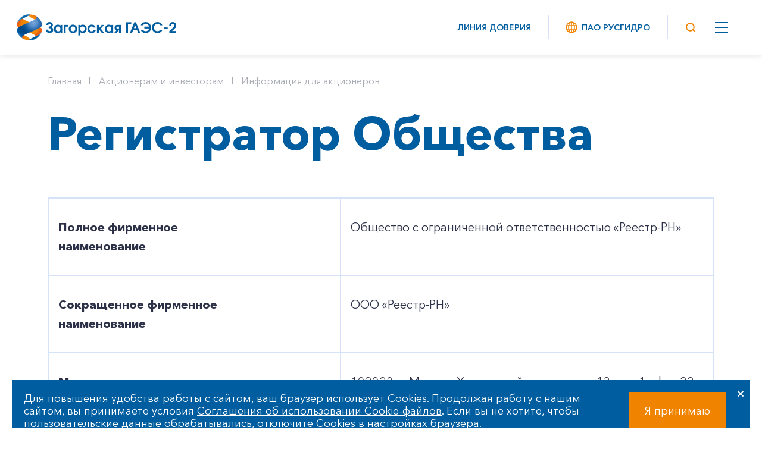

--- FILE ---
content_type: text/html; charset=UTF-8
request_url: https://zagaes2.rushydro.ru/investors/informatsiya-dlya-aktsionerov/registrator/
body_size: 9593
content:
<!DOCTYPE html>
<html lang="ru">
    <head>
		<meta http-equiv="Content-Type" content="text/html; charset=UTF-8" />
<meta name="robots" content="index, follow" />
<meta name="description" content="Загорская ГАЭС-2" />
<script data-skip-moving="true">(function(w, d, n) {var cl = "bx-core";var ht = d.documentElement;var htc = ht ? ht.className : undefined;if (htc === undefined || htc.indexOf(cl) !== -1){return;}var ua = n.userAgent;if (/(iPad;)|(iPhone;)/i.test(ua)){cl += " bx-ios";}else if (/Windows/i.test(ua)){cl += ' bx-win';}else if (/Macintosh/i.test(ua)){cl += " bx-mac";}else if (/Linux/i.test(ua) && !/Android/i.test(ua)){cl += " bx-linux";}else if (/Android/i.test(ua)){cl += " bx-android";}cl += (/(ipad|iphone|android|mobile|touch)/i.test(ua) ? " bx-touch" : " bx-no-touch");cl += w.devicePixelRatio && w.devicePixelRatio >= 2? " bx-retina": " bx-no-retina";if (/AppleWebKit/.test(ua)){cl += " bx-chrome";}else if (/Opera/.test(ua)){cl += " bx-opera";}else if (/Firefox/.test(ua)){cl += " bx-firefox";}ht.className = htc ? htc + " " + cl : cl;})(window, document, navigator);</script>


<link href="/bitrix/js/ui/design-tokens/dist/ui.design-tokens.css?171888195526358" type="text/css" rel="stylesheet"/>
<link href="/bitrix/cache/css/zz/generation_rushydro/template_612bc4095ec8ade7787e2f88cc843f25/template_612bc4095ec8ade7787e2f88cc843f25_v1.css?1768832961395459" type="text/css" rel="stylesheet" data-template-style="true"/>
<link href="/bitrix/panel/main/popup.css?167956600722696" type="text/css" rel="stylesheet" data-template-style="true"/>







<link rel="stylesheet" type="text/css" href="/local/templates/.default/css/backplates.css">



		<link rel="icon" href="/local/templates/.default/img/favicon.ico">
		<meta name="author" content="www.softmajor.ru" />
        <meta http-equiv="X-UA-Compatible" content="IE=edge">
        <meta name="viewport" content="width=device-width, initial-scale=1.0, user-scalable=0, minimum-scale=1.0, maximum-scale=1.0">
        <title>Регистратор Общества</title>

        <!-- Стили библиотек и плагинов -->
		        
        <!-- Наши стили -->
		
		<!-- Скрипты библиотек и плагинов -->
		        
        <!-- Наши скрипты -->
		<!-- Yandex.Metrika counter -->

<noscript><div><img src="https://mc.yandex.ru/watch/38342385" style="position:absolute; left:-9999px;" alt="" /></div></noscript>
<!-- /Yandex.Metrika counter -->

<!-- Yandex.Metrika counter -->

<noscript><div><img src="https://mc.yandex.ru/watch/39246885" style="position:absolute; left:-9999px;" alt="" /></div></noscript>
<!-- /Yandex.Metrika counter -->    </head>
    <body class="fixed-menu">
		        <!-- Шапка -->
        <header class="header header_white">
            <div class="header-item">
                <div class="logo logo_in-head">
                    <a href="/">
                        <img src="https://storage.yandexcloud.net/storage.rushydro.ru/iblock/950/9503b286ce7108ac8ab9fd3086b9865e/6-zagaes2-rushydro_min.png" alt="© ПАО «РусГидро» 2006-2026">
                    </a>
                </div>
            </div>
			<div class="header-item header-item_border-left header-item_menu-wrapper">
				 
	<div class="header-menu">
		<ul class="header-menu__list" data-section="Перейти в раздел">
							<li class="header-menu__item have-sub "><a href="/company/" class="header-link have-sub ">О компании</a>
				<ul class="header-menu__sub-menu">
															<li class="header-menu__sub-item"><a href="/company/history/" class="header-menu__sub-link">История компании</a></li>
														<li class="header-menu__sub-item have-sub"><a href="/company/corporate/" class="header-menu__sub-link have-sub ">Корпоративное управление</a>
				<ul class="header-menu__sub-menu">
															<li class="header-menu__sub-item"><a href="/company/corporate/general-meeting/" class="header-menu__sub-link">Общее собрание акционеров</a></li>
																		<li class="header-menu__sub-item"><a href="/company/corporate/board/" class="header-menu__sub-link">Совет директоров</a></li>
																		<li class="header-menu__sub-item"><a href="/company/corporate/executive-director/" class="header-menu__sub-link">Исполнительный директор</a></li>
																		<li class="header-menu__sub-item"><a href="/company/corporate/check_up/" class="header-menu__sub-link">Ревизионная комиссия</a></li>
																		<li class="header-menu__sub-item"><a href="/company/corporate/auditor/" class="header-menu__sub-link">Аудитор общества</a></li>
										</ul></li>											<li class="header-menu__sub-item"><a href="/company/job/" class="header-menu__sub-link">Работа в компании</a></li>
																		<li class="header-menu__sub-item"><a href="/company/contacts/" class="header-menu__sub-link">Контакты</a></li>
										</ul></li>							<li class="header-menu__item have-sub "><a href="/activity/" class="header-link have-sub ">Деятельность</a>
				<ul class="header-menu__sub-menu">
											<li class="header-menu__sub-item have-sub"><a href="/activity/prodazha-neprofilnykh-aktivov/" class="header-menu__sub-link have-sub ">Продажа непрофильных активов</a>
				<ul class="header-menu__sub-menu">
															<li class="header-menu__sub-item"><a href="/activity/prodazha-neprofilnykh-aktivov/2024/" class="header-menu__sub-link">2024</a></li>
																		<li class="header-menu__sub-item"><a href="/activity/prodazha-neprofilnykh-aktivov/2022/" class="header-menu__sub-link">2022</a></li>
																		<li class="header-menu__sub-item"><a href="/activity/prodazha-neprofilnykh-aktivov/2021/" class="header-menu__sub-link">2021</a></li>
																		<li class="header-menu__sub-item"><a href="/activity/prodazha-neprofilnykh-aktivov/2020/" class="header-menu__sub-link">2020</a></li>
																		<li class="header-menu__sub-item"><a href="/activity/prodazha-neprofilnykh-aktivov/2018/" class="header-menu__sub-link">2018</a></li>
										</ul></li></ul></li>							<li class="header-menu__item have-sub header-menu__item-notimportant"><a href="/investors/" class="header-link have-sub ">Акционерам и инвесторам</a>
				<ul class="header-menu__sub-menu">
															<li class="header-menu__sub-item"><a href="/investors/sobraniya-aktsionerov/" class="header-menu__sub-link">Собрания акционеров</a></li>
														<li class="header-menu__sub-item have-sub"><a href="/investors/informatsiya-dlya-aktsionerov/" class="header-menu__sub-link have-sub ">Информация для акционеров</a>
				<ul class="header-menu__sub-menu">
															<li class="header-menu__sub-item"><a href="/investors/informatsiya-dlya-aktsionerov/registrator/" class="header-menu__sub-link">Регистратор Общества</a></li>
										</ul></li>							<li class="header-menu__sub-item have-sub"><a href="/investors/disclosure/" class="header-menu__sub-link have-sub ">Раскрытие информации</a>
				<ul class="header-menu__sub-menu">
															<li class="header-menu__sub-item"><a href="/investors/disclosure/reports/" class="header-menu__sub-link">Отчетность</a></li>
																		<li class="header-menu__sub-item"><a href="/investors/disclosure/regulations-and-docs/" class="header-menu__sub-link">Устав и внутренние документы компании</a></li>
																		<li class="header-menu__sub-item"><a href="/investors/disclosure/emission/" class="header-menu__sub-link">Эмиссионные документы</a></li>
																		<li class="header-menu__sub-item"><a href="/investors/disclosure/affiliated/" class="header-menu__sub-link">Аффилированные лица</a></li>
																		<li class="header-menu__sub-item"><a href="/investors/disclosure/bankovskie-rekvizity/" class="header-menu__sub-link">Банковские реквизиты</a></li>
										</ul></li>											<li class="header-menu__sub-item"><a href="/investors/tsennye-bumagi/" class="header-menu__sub-link">Ценные бумаги</a></li>
										</ul></li>											<li class="header-menu__item "><a href="/zakupki/" class="header-link ">Закупки</a></li>
									</ul>
	</div>

			</div>
			            <div class="header-item header-item_left-auto no_mobile header-trust-link">
							<a href="https://rushydro.ru/form/" class="header-link">Линия доверия</a>
            </div>
            <div class="header-item header-item_border-left no_pda-640 header-sites-link">
                <a href="//rushydro.ru" class="header-link">
                    <img src="/local/templates/generation_rushydro/img/hydro.svg" alt="Все сайты" class="header__ico header__ico_margin-right">
                    ПАО РусГидро
				</a>
            </div>
            <div class="header-item header-item_small header-item_border-left header-item_border-left_pda">
                <div class="header-search-ico">
					<svg class="header__ico header__ico_desctop" width="24" height="24" viewBox="0 0 24 24" fill="none" xmlns="http://www.w3.org/2000/svg">
						<path d="M11.3889 5C14.919 5 17.7778 7.85882 17.7778 11.3889C17.7778 14.919 14.919 17.7778 11.3889 17.7778C7.85882 17.7778 5 14.919 5 11.3889C5 7.85882 7.85882 5 11.3889 5Z" stroke="#F08400" stroke-width="2" stroke-miterlimit="10" stroke-linecap="round" stroke-linejoin="round"/>
						<path d="M15.6104 15.6112L19.8326 19.8334" stroke="#F08400" stroke-width="2" stroke-miterlimit="10" stroke-linejoin="round"/>
					</svg>
					<svg class="header__ico header__ico_pda" width="32" height="32" viewBox="0 0 32 32" fill="none" xmlns="http://www.w3.org/2000/svg">
						<path d="M24.5862 14.7931C24.5862 9.38263 20.2036 5 14.7931 5V7C19.099 7 22.5862 10.4872 22.5862 14.7931H24.5862ZM14.7931 5C9.38263 5 5 9.38263 5 14.7931H7C7 10.4872 10.4872 7 14.7931 7V5ZM5 14.7931C5 20.2036 9.38263 24.5862 14.7931 24.5862V22.5862C10.4872 22.5862 7 19.099 7 14.7931H5ZM14.7931 24.5862C20.2036 24.5862 24.5862 20.2036 24.5862 14.7931H22.5862C22.5862 19.099 19.099 22.5862 14.7931 22.5862V24.5862ZM19.7757 21.1899L25.2929 26.7071L26.7071 25.2929L21.1899 19.7757L19.7757 21.1899Z" fill="#F08400"/>
					</svg>
					<div class="header-search__form-wrapper">
						<form class="header-search__form" action="/search/">
							<input type="text" name="q" autocomplete="off" placeholder="Поиск">
							<button type="submit">
								<svg class="header-search__form-ico" width="24" height="24" viewBox="0 0 24 24" fill="none" xmlns="http://www.w3.org/2000/svg">
									<path d="M11.3889 5C14.919 5 17.7778 7.85882 17.7778 11.3889C17.7778 14.919 14.919 17.7778 11.3889 17.7778C7.85882 17.7778 5 14.919 5 11.3889C5 7.85882 7.85882 5 11.3889 5Z" stroke="#F08400" stroke-width="2" stroke-miterlimit="10" stroke-linecap="round" stroke-linejoin="round"/>
									<path d="M15.6104 15.6112L19.8326 19.8334" stroke="#F08400" stroke-width="2" stroke-miterlimit="10" stroke-linejoin="round"/>
								</svg>
								<svg class="header-search__form-ico--pda" width="32" height="32" viewBox="0 0 32 32" fill="none" xmlns="http://www.w3.org/2000/svg">
									<path d="M24.5862 14.7931C24.5862 9.38263 20.2036 5 14.7931 5V7C19.099 7 22.5862 10.4872 22.5862 14.7931H24.5862ZM14.7931 5C9.38263 5 5 9.38263 5 14.7931H7C7 10.4872 10.4872 7 14.7931 7V5ZM5 14.7931C5 20.2036 9.38263 24.5862 14.7931 24.5862V22.5862C10.4872 22.5862 7 19.099 7 14.7931H5ZM14.7931 24.5862C20.2036 24.5862 24.5862 20.2036 24.5862 14.7931H22.5862C22.5862 19.099 19.099 22.5862 14.7931 22.5862V24.5862ZM19.7757 21.1899L25.2929 26.7071L26.7071 25.2929L21.1899 19.7757L19.7757 21.1899Z" fill="#F08400"/>
								</svg>
							</button>
							<div class="header-search__form-close"></div>
							<div class="header-search__list">
								<div class="header-search__list-inner"></div>
							</div>
						</form>
					</div>
                </div>
            </div>
            <div class="header-item">
                <div class="mop">
                    <div class="mop__line"></div>
                    <div class="mop__line"></div>
                    <div class="mop__line"></div>
                </div>
            </div>
        </header>
        <div class="mobile-menu">
			<div class="header header_white">
				<div class="container">
					<div class="header__inner">
						<div class="logo logo_in-head">
							<a href="/">
								<img src="/local/templates/generation_rushydro/img/logo.png" alt="© ПАО «РусГидро» 2006-2026">
							</a>
						</div>
						<div class="mobile-menu-close"></div>
					</div>
				</div>
			</div>
			<div class="mobile-menu__inner">
				<div class="container mobile-menu__list"></div>
				<div class="container mobile-menu__links">
					<a class="mobile-menu__links-item" href="https://rushydro.ru/form/">Линия доверия</a>
					<a href="//rushydro.ru" class="mobile-menu__links-item">
						<img src="/local/templates/generation_rushydro/img/hydro.svg" alt="ПАО РусГидро">
						ПАО РусГидро
					</a>
				</div>
			</div>
			<div class="mobile-menu__sub">
				<div class="mobile-menu__back">
					<div class="mobile-menu__back-button"></div>
				</div>
				<div class="mobile-menu__level mobile-menu__level-two"></div>
				<div class="mobile-menu__level mobile-menu__level-three"></div>
			</div>
		</div>
                    <div class="breadcrumbs">
				<div class="container">
					<div class="breadcrumbs__wrapper"><a class="breadcrumbs__item" href="/" >Главная</a><a class="breadcrumbs__item" href="/investors/" >Акционерам и инвесторам</a><a class="breadcrumbs__item" href="/investors/informatsiya-dlya-aktsionerov/" >Информация для акционеров</a></div></div></div>        				<!--WORK_AREA_BEGIN-->
		
	<div class="container" id="bx_578866767_sect2921">
				<h1 class="h1-marginBot h1-relative ">Регистратор Общества</h1>
			</div>
	

				
						<div id="bx_578866767_52105">
														<section>
<div class="container">
	<div class="text-block text-block_marginBot">
		<table>
		<tbody>
		<tr>
			<td>
				<p>
					<strong>Полное фирменное<br>
					 наименование</strong>
				</p>
			</td>
			<td>
				Общество с ограниченной ответственностью «Реестр-РН»
			</td>
		</tr>
		<tr>
			<td>
				<p>
					<strong>Сокращенное фирменное<br>
					 наименование</strong>
				</p>
			</td>
			<td>
				ООО «Реестр-РН»
			</td>
		</tr>
		<tr>
			<td>
				<strong>Место нахождения</strong>
			</td>
			<td>
				109028, г. Москва, Хохловский переулок, д.13, стр.1,офис 22
			</td>
		</tr>
		<tr>
			<td>
				<strong>Почтовый адрес</strong>
			</td>
			<td>
				115172, г. Москва, а/я 4 <br>
			</td>
		</tr>
		<tr>
			<td>
				<strong>Телефон/факс</strong>
			</td>
			<td>
				+7 495 411 79 11 <br>
			</td>
		</tr>
		<tr>
			<td>
				<strong>Лицензия</strong>
			</td>
			<td>
				Лицензия ФСФР России №10-000-1-00330 от 16.12.2004 г.
			</td>
		</tr>
		<tr>
			<td>
				<p>
					<strong>Дата, в которой ведение реестра<br>
осуществляется указанным регистратором</strong>
				</p>
			</td>
			<td>
				10 декабря 2010 г.
			</td>
		</tr>
		</tbody>
		</table>
	</div>
</div>
 </section>								
			</div>
			
			
			
				<!--WORK_AREA_END-->
		

        <!-- Подвал -->
        <footer class="footer">
            <div class="block_gray block_overflow-hidden">
                <div class="container">
                    <div class="footer__row footer__row_first elements-row">
                        
						<div class="elements-row__quarter">
							<div class="footer__title">
								Мы в соцсетях
							</div>
							<div class="socila-links">
																<a href="https://t.me/rushydro_official" class="socila-links__item" target="_blank">
									<img src="/local/templates/.default/img/socials/telegram.png" alt="">
								</a>
																<a href="https://vk.com/paorushydro" class="socila-links__item" target="_blank">
									<img src="/local/templates/.default/img/socials/vk.png" alt="">
								</a>
																<a href="https://www.youtube.com/user/RusHydro" class="socila-links__item" target="_blank">
									<img src="/local/templates/.default/img/socials/youtube.png" alt="">
								</a>
															</div>
                        </div>
						<div class="elements-row__quarter">
							                            <div class="phone-block">
								<div class="h5 phone-block__phone toggle">
									<div class="toggle__name">
																				<a href="tel:+74965454500">+7 496 545 45 00</a>
																															<span class="toggle__arrow"></span>
																			</div> 
									<div class="toggle__content">
																				<div class="toggle__item">
																						<a href="tel:+74965454500">+7 496 545 45 00</a>
																					</div>
																				<div class="toggle__item">
																						<a href="tel:+74956907000">+7 495 690 70 00</a>
																					</div>
																				<div class="toggle__item">
																						<a >+7 496 545 32 06 /факс</a>
																					</div>
																			</div> 
                                </div>
                                <div class="phone-block__description">
                                    Многоканальный телефон
                                </div>
                            </div>
							                        </div>
                        <div class="elements-row__quarter">
                            <div class="h5 phone-block__phone">
                                <a href="tel:+74957850937">+7 495 785 09 37</a>                            </div>
                            <div class="phone-block__description">
                                Линия доверия <a href="//rushydro.ru/form/">Правила&nbsp;работы</a>
                            </div>
                        </div>
						<div class="elements-row__quarter">
							<div class="elements-row-footer_text">
								141342, Московская область, Сергиево-Посадский район, рабочий поселок Богородское, д. 101							</div>
						</div>
                    </div>

					<div class="footer__row footer__row_first elements-row">

					 

<div class="elements-row__footer-menu">
	<div class="footer-menu-wrapper footer-menu-wrapper-4">
						<div class="footer-menu-column">
			<div class="footer-menu-title"><a href="/company/">О компании</a></div>
															<div class="footer-menu-item"><a href="/company/history/">История компании</a></div>
																		<div class="footer-menu-item"><a href="/company/corporate/">Корпоративное управление</a></div>
																		<div class="footer-menu-item"><a href="/company/job/">Работа в компании</a></div>
																		<div class="footer-menu-item"><a href="/company/contacts/">Контакты</a></div>
										</div>						<div class="footer-menu-column">
			<div class="footer-menu-title"><a href="/activity/">Деятельность</a></div>
															<div class="footer-menu-item"><a href="/activity/prodazha-neprofilnykh-aktivov/">Продажа непрофильных активов</a></div>
										</div>						<div class="footer-menu-column">
			<div class="footer-menu-title"><a href="/investors/">Акционерам и инвесторам</a></div>
															<div class="footer-menu-item"><a href="/investors/sobraniya-aktsionerov/">Собрания акционеров</a></div>
																		<div class="footer-menu-item"><a href="/investors/informatsiya-dlya-aktsionerov/">Информация для акционеров</a></div>
																		<div class="footer-menu-item"><a href="/investors/disclosure/">Раскрытие информации</a></div>
																		<div class="footer-menu-item"><a href="/investors/tsennye-bumagi/">Ценные бумаги</a></div>
										</div>										<div class="footer-menu-column">
				<div class="footer-menu-title"><a href="/zakupki/">Закупки</a></div>
			</div>
								</div>
</div>

					</div>
                   
                                        <div class="links-slider">
                        <div class="swiper-wrapper">
                                                        <a href="https://minenergo.gov.ru/" class="swiper-slide" id="bx_3218110189_74" target="_blank">
                                                                            <img src="/local/images/partners/minenergo.png" alt="Министерство энергетики">
                                                                    </a>
                                                                <a href="http://www.era-rossii.ru/" class="swiper-slide" id="bx_3218110189_78" target="_blank">
                                                                            <img src="/local/images/partners/era-rossii.png" alt="Эра России">
                                                                    </a>
                                                                <a href="http://www.hydropower.ru/" class="swiper-slide" id="bx_3218110189_77" target="_blank">
                                                                            <img src="/local/images/partners/hydropower.png" alt="Гидроэнергетика России">
                                                                    </a>
                                                                <a href="https://www.np-sr.ru/ru" class="swiper-slide" id="bx_3218110189_76" target="_blank">
                                                                            <img src="/local/images/partners/np-sr.png" alt="Совет рынка">
                                                                    </a>
                                                                <a href="https://www.so-ups.ru/" class="swiper-slide" id="bx_3218110189_75" target="_blank">
                                                                            <img src="/local/images/partners/so-ups.png" alt="Системный оператор">
                                                                    </a>
                                                        </div>
                    </div>
                        

                                          
                </div>
            </div>
            <div class="footer__bottom">
                <div class="container">
                    <div class="footer__bottom-row elements-row">
                        <div class="copyright">
                            © ПАО «РусГидро» 2006-2026                        </div>
                        <div class="sitemap-link">
                            <a href="/sitemap/">Карта сайта</a>
                        </div>
                        <div class="prava">
                            <a href="//rushydro.ru/legal-notice/">Уведомление об ответственности и праве интеллектуальной собственности</a>
                        </div>
                         <div class="polit">
															<a href="https://storage.yandexcloud.net/storage.rushydro.ru/iblock/4d3/4d302614ae812d743df2aff1417b4fc5/Politika_obrabotki_Personalnykh%20dannykh%202024_10_28.pdf" target="_blank">Политика ПАО «РусГидро» в отношении обработки персональных данных</a>
							                        </div>
						<div class="footer__bottom__bottom-row elements-row">
							<div class="error-send">
								Сообщить об ошибке: ctrl+enter
							</div>
							<div class="create">
								<a href="//rushydro.ru/design/">Разработка сайта</a>
							</div>
                        </div>
                    </div>
                </div>
            </div>

						
        </footer>
		
					<!-- Баннер про куки -->
			<div class="cookie-files-banner">
				<div class="cookie-files-close"></div>
				<div class="cookie-files-text">
				Для повышения удобства работы с сайтом, ваш браузер использует Cookies. Продолжая работу с нашим сайтом, вы принимаете условия <a href="https://rushydro.ru/soglashenie-ob-ispolzovanii-cookie-faylov/" target="_blank">Соглашения об использовании Cookie-файлов</a>. Если вы не хотите, чтобы пользовательские данные обрабатывались, отключите Cookies в настройках браузера.
				</div>
				<div class="cookie-files-accept">
					Я принимаю
				</div>
			</div>
				
	<script>if(!window.BX)window.BX={};if(!window.BX.message)window.BX.message=function(mess){if(typeof mess==='object'){for(let i in mess) {BX.message[i]=mess[i];} return true;}};</script>
<script>(window.BX||top.BX).message({"JS_CORE_LOADING":"Загрузка...","JS_CORE_NO_DATA":"- Нет данных -","JS_CORE_WINDOW_CLOSE":"Закрыть","JS_CORE_WINDOW_EXPAND":"Развернуть","JS_CORE_WINDOW_NARROW":"Свернуть в окно","JS_CORE_WINDOW_SAVE":"Сохранить","JS_CORE_WINDOW_CANCEL":"Отменить","JS_CORE_WINDOW_CONTINUE":"Продолжить","JS_CORE_H":"ч","JS_CORE_M":"м","JS_CORE_S":"с","JSADM_AI_HIDE_EXTRA":"Скрыть лишние","JSADM_AI_ALL_NOTIF":"Показать все","JSADM_AUTH_REQ":"Требуется авторизация!","JS_CORE_WINDOW_AUTH":"Войти","JS_CORE_IMAGE_FULL":"Полный размер"});</script><script src="/bitrix/js/main/core/core.js?1768538071537531"></script><script>BX.Runtime.registerExtension({"name":"main.core","namespace":"BX","loaded":true});</script>
<script>BX.setJSList(["\/bitrix\/js\/main\/core\/core_ajax.js","\/bitrix\/js\/main\/core\/core_promise.js","\/bitrix\/js\/main\/polyfill\/promise\/js\/promise.js","\/bitrix\/js\/main\/loadext\/loadext.js","\/bitrix\/js\/main\/loadext\/extension.js","\/bitrix\/js\/main\/polyfill\/promise\/js\/promise.js","\/bitrix\/js\/main\/polyfill\/find\/js\/find.js","\/bitrix\/js\/main\/polyfill\/includes\/js\/includes.js","\/bitrix\/js\/main\/polyfill\/matches\/js\/matches.js","\/bitrix\/js\/ui\/polyfill\/closest\/js\/closest.js","\/bitrix\/js\/main\/polyfill\/fill\/main.polyfill.fill.js","\/bitrix\/js\/main\/polyfill\/find\/js\/find.js","\/bitrix\/js\/main\/polyfill\/matches\/js\/matches.js","\/bitrix\/js\/main\/polyfill\/core\/dist\/polyfill.bundle.js","\/bitrix\/js\/main\/core\/core.js","\/bitrix\/js\/main\/polyfill\/intersectionobserver\/js\/intersectionobserver.js","\/bitrix\/js\/main\/lazyload\/dist\/lazyload.bundle.js","\/bitrix\/js\/main\/polyfill\/core\/dist\/polyfill.bundle.js","\/bitrix\/js\/main\/parambag\/dist\/parambag.bundle.js"]);
</script>
<script>BX.Runtime.registerExtension({"name":"pull.protobuf","namespace":"BX","loaded":true});</script>
<script>BX.Runtime.registerExtension({"name":"rest.client","namespace":"window","loaded":true});</script>
<script>(window.BX||top.BX).message({"pull_server_enabled":"N","pull_config_timestamp":1684834989,"shared_worker_allowed":"Y","pull_guest_mode":"N","pull_guest_user_id":0,"pull_worker_mtime":1746506659});(window.BX||top.BX).message({"PULL_OLD_REVISION":"Для продолжения корректной работы с сайтом необходимо перезагрузить страницу."});</script>
<script>BX.Runtime.registerExtension({"name":"pull.client","namespace":"BX","loaded":true});</script>
<script>BX.Runtime.registerExtension({"name":"pull","namespace":"window","loaded":true});</script>
<script>BX.Runtime.registerExtension({"name":"ui.design-tokens","namespace":"window","loaded":true});</script>
<script>BX.Runtime.registerExtension({"name":"main.pageobject","namespace":"BX","loaded":true});</script>
<script>(window.BX||top.BX).message({"JS_CORE_LOADING":"Загрузка...","JS_CORE_NO_DATA":"- Нет данных -","JS_CORE_WINDOW_CLOSE":"Закрыть","JS_CORE_WINDOW_EXPAND":"Развернуть","JS_CORE_WINDOW_NARROW":"Свернуть в окно","JS_CORE_WINDOW_SAVE":"Сохранить","JS_CORE_WINDOW_CANCEL":"Отменить","JS_CORE_WINDOW_CONTINUE":"Продолжить","JS_CORE_H":"ч","JS_CORE_M":"м","JS_CORE_S":"с","JSADM_AI_HIDE_EXTRA":"Скрыть лишние","JSADM_AI_ALL_NOTIF":"Показать все","JSADM_AUTH_REQ":"Требуется авторизация!","JS_CORE_WINDOW_AUTH":"Войти","JS_CORE_IMAGE_FULL":"Полный размер"});</script>
<script>BX.Runtime.registerExtension({"name":"window","namespace":"window","loaded":true});</script>
<script>(window.BX||top.BX).message({"LANGUAGE_ID":"ru","FORMAT_DATE":"DD.MM.YYYY","FORMAT_DATETIME":"DD.MM.YYYY HH:MI:SS","COOKIE_PREFIX":"BITRIX_SM","SERVER_TZ_OFFSET":"10800","UTF_MODE":"Y","SITE_ID":"zz","SITE_DIR":"\/","USER_ID":"","SERVER_TIME":1769674272,"USER_TZ_OFFSET":0,"USER_TZ_AUTO":"Y","bitrix_sessid":"b0dafb3cfe4e91e34b8256c38b55145a"});</script><script src="/bitrix/js/main/session.js?16559608273701"></script>
<script src="/bitrix/js/pull/protobuf/protobuf.js?1655960383274055"></script>
<script src="/bitrix/js/pull/protobuf/model.js?165596038370928"></script>
<script src="/bitrix/js/rest/client/rest.client.js?175705730617414"></script>
<script src="/bitrix/js/pull/client/pull.client.js?174650666183861"></script>
<script src="/bitrix/js/main/pageobject/dist/pageobject.bundle.js?1755766671999"></script>
<script src="/bitrix/js/main/core/core_window.js?176853807198767"></script>
<script>BX.setCSSList(["\/local\/templates\/.default\/assets\/css\/jquery-ui.min.css","\/local\/templates\/.default\/assets\/css\/jquery.formstyler.css","\/local\/templates\/.default\/assets\/css\/jquery.formstyler.theme.css","\/local\/templates\/.default\/assets\/css\/jquery.datepicker.min.css","\/local\/templates\/.default\/assets\/css\/jquery.photoswipe.min.css","\/local\/templates\/.default\/assets\/css\/jquery.photoswipe.default-skin.min.css","\/local\/templates\/.default\/assets\/css\/simplebar.min.css","\/local\/templates\/.default\/assets\/css\/swiper-bundle.min.css","\/local\/templates\/.default\/assets\/css\/owl.carousel.min.css","\/local\/templates\/.default\/assets\/css\/owl.theme.default.min.css","\/local\/templates\/.default\/css\/fonts.css","\/local\/templates\/.default\/css\/style.css","\/local\/templates\/.default\/css\/resize.css","\/local\/templates\/generation_rushydro\/css\/new.css","\/local\/components\/hysite\/feedback.error\/templates\/.default\/style.css","\/local\/templates\/generation_rushydro\/styles.css","\/local\/templates\/generation_rushydro\/template_styles.css"]);</script>
<script>
bxSession.Expand('b0dafb3cfe4e91e34b8256c38b55145a.91e1b89af16ab3bc7069c080d74fe16e0c365a3fb681ea916c1541d3b03d5a12');
</script>
<script>
					(function () {
						"use strict";

						var counter = function ()
						{
							var cookie = (function (name) {
								var parts = ("; " + document.cookie).split("; " + name + "=");
								if (parts.length == 2) {
									try {return JSON.parse(decodeURIComponent(parts.pop().split(";").shift()));}
									catch (e) {}
								}
							})("BITRIX_CONVERSION_CONTEXT_zz");

							if (cookie && cookie.EXPIRE >= BX.message("SERVER_TIME"))
								return;

							var request = new XMLHttpRequest();
							request.open("POST", "/bitrix/tools/conversion/ajax_counter.php", true);
							request.setRequestHeader("Content-type", "application/x-www-form-urlencoded");
							request.send(
								"SITE_ID="+encodeURIComponent("zz")+
								"&sessid="+encodeURIComponent(BX.bitrix_sessid())+
								"&HTTP_REFERER="+encodeURIComponent(document.referrer)
							);
						};

						if (window.frameRequestStart === true)
							BX.addCustomEvent("onFrameDataReceived", counter);
						else
							BX.ready(counter);
					})();
				</script>
<script src="/local/templates/.default/assets/js/jquery-3.6.0.min.js?165398662089501"></script>
<script src="/local/templates/.default/assets/js/jquery-ui.min.js?1642667616255082"></script>
<script src="/local/templates/.default/assets/js/jquery.validate.min.js?161018944224430"></script>
<script src="/local/templates/.default/assets/js/jquery.maskedinput.min.js?16539872404330"></script>
<script src="/local/templates/.default/assets/js/jquery.formstyler.min.js?165398743018037"></script>
<script src="/local/templates/.default/assets/js/jquery.datepicker.min.js?165398791435542"></script>
<script src="/local/templates/.default/assets/js/jquery.photoswipe.min.js?168977274846295"></script>
<script src="/local/templates/.default/assets/js/simplebar.min.js?165398807865856"></script>
<script src="/local/templates/.default/assets/js/swiper.min.js?1656335368140891"></script>
<script src="/local/templates/.default/assets/js/owl.carousel.min.js?152423053044342"></script>
<script src="/local/templates/.default/assets/js/lodash.min.js?165883000673015"></script>
<script src="/local/templates/.default/assets/js/js_jquery.cookie.min.js?15746856991778"></script>
<script src="/local/templates/.default/js/script.js?176534719174374"></script>
<script src="/local/components/hysite/feedback.error/templates/.default/script.js?16720445772758"></script>

<script type="text/javascript" >
   (function(m,e,t,r,i,k,a){m[i]=m[i]||function(){(m[i].a=m[i].a||[]).push(arguments)};
   m[i].l=1*new Date();
   for (var j = 0; j < document.scripts.length; j++) {if (document.scripts[j].src === r) { return; }}
   k=e.createElement(t),a=e.getElementsByTagName(t)[0],k.async=1,k.src=r,a.parentNode.insertBefore(k,a)})
   (window, document, "script", "https://mc.yandex.ru/metrika/tag.js", "ym");

   ym(38342385, "init", {
        clickmap:true,
        trackLinks:true,
        accurateTrackBounce:true
   });
</script><script type="text/javascript" >
   (function(m,e,t,r,i,k,a){m[i]=m[i]||function(){(m[i].a=m[i].a||[]).push(arguments)};
   m[i].l=1*new Date();
   for (var j = 0; j < document.scripts.length; j++) {if (document.scripts[j].src === r) { return; }}
   k=e.createElement(t),a=e.getElementsByTagName(t)[0],k.async=1,k.src=r,a.parentNode.insertBefore(k,a)})
   (window, document, "script", "https://mc.yandex.ru/metrika/tag.js", "ym");

   ym(39246885, "init", {
        clickmap:true,
        trackLinks:true,
        accurateTrackBounce:true
   });
</script></body>
</html>

--- FILE ---
content_type: text/css
request_url: https://zagaes2.rushydro.ru/bitrix/cache/css/zz/generation_rushydro/template_612bc4095ec8ade7787e2f88cc843f25/template_612bc4095ec8ade7787e2f88cc843f25_v1.css?1768832961395459
body_size: 92211
content:


/* Start:/local/templates/.default/assets/css/jquery-ui.min.css?164266761632130*/
/*! jQuery UI - v1.13.1 - 2022-01-20
* http://jqueryui.com
* Includes: core.css, accordion.css, autocomplete.css, menu.css, button.css, controlgroup.css, checkboxradio.css, datepicker.css, dialog.css, draggable.css, resizable.css, progressbar.css, selectable.css, selectmenu.css, slider.css, sortable.css, spinner.css, tabs.css, tooltip.css, theme.css
* To view and modify this theme, visit http://jqueryui.com/themeroller/?bgShadowXPos=&bgOverlayXPos=&bgErrorXPos=&bgHighlightXPos=&bgContentXPos=&bgHeaderXPos=&bgActiveXPos=&bgHoverXPos=&bgDefaultXPos=&bgShadowYPos=&bgOverlayYPos=&bgErrorYPos=&bgHighlightYPos=&bgContentYPos=&bgHeaderYPos=&bgActiveYPos=&bgHoverYPos=&bgDefaultYPos=&bgShadowRepeat=&bgOverlayRepeat=&bgErrorRepeat=&bgHighlightRepeat=&bgContentRepeat=&bgHeaderRepeat=&bgActiveRepeat=&bgHoverRepeat=&bgDefaultRepeat=&iconsHover=url(/local/templates/.default/assets/css/%22images%2Fui-icons_555555_256x240.png%22)&iconsHighlight=url(/local/templates/.default/assets/css/%22images%2Fui-icons_777620_256x240.png%22)&iconsHeader=url(/local/templates/.default/assets/css/%22images%2Fui-icons_444444_256x240.png%22)&iconsError=url(/local/templates/.default/assets/css/%22images%2Fui-icons_cc0000_256x240.png%22)&iconsDefault=url(/local/templates/.default/assets/css/%22images%2Fui-icons_777777_256x240.png%22)&iconsContent=url(/local/templates/.default/assets/css/%22images%2Fui-icons_444444_256x240.png%22)&iconsActive=url(/local/templates/.default/assets/css/%22images%2Fui-icons_ffffff_256x240.png%22)&bgImgUrlShadow=&bgImgUrlOverlay=&bgImgUrlHover=&bgImgUrlHighlight=&bgImgUrlHeader=&bgImgUrlError=&bgImgUrlDefault=&bgImgUrlContent=&bgImgUrlActive=&opacityFilterShadow=Alpha(Opacity%3D30)&opacityFilterOverlay=Alpha(Opacity%3D30)&opacityShadowPerc=30&opacityOverlayPerc=30&iconColorHover=%23555555&iconColorHighlight=%23777620&iconColorHeader=%23444444&iconColorError=%23cc0000&iconColorDefault=%23777777&iconColorContent=%23444444&iconColorActive=%23ffffff&bgImgOpacityShadow=0&bgImgOpacityOverlay=0&bgImgOpacityError=95&bgImgOpacityHighlight=55&bgImgOpacityContent=75&bgImgOpacityHeader=75&bgImgOpacityActive=65&bgImgOpacityHover=75&bgImgOpacityDefault=75&bgTextureShadow=flat&bgTextureOverlay=flat&bgTextureError=flat&bgTextureHighlight=flat&bgTextureContent=flat&bgTextureHeader=flat&bgTextureActive=flat&bgTextureHover=flat&bgTextureDefault=flat&cornerRadius=3px&fwDefault=normal&ffDefault=Arial%2CHelvetica%2Csans-serif&fsDefault=1em&cornerRadiusShadow=8px&thicknessShadow=5px&offsetLeftShadow=0px&offsetTopShadow=0px&opacityShadow=.3&bgColorShadow=%23666666&opacityOverlay=.3&bgColorOverlay=%23aaaaaa&fcError=%235f3f3f&borderColorError=%23f1a899&bgColorError=%23fddfdf&fcHighlight=%23777620&borderColorHighlight=%23dad55e&bgColorHighlight=%23fffa90&fcContent=%23333333&borderColorContent=%23dddddd&bgColorContent=%23ffffff&fcHeader=%23333333&borderColorHeader=%23dddddd&bgColorHeader=%23e9e9e9&fcActive=%23ffffff&borderColorActive=%23003eff&bgColorActive=%23007fff&fcHover=%232b2b2b&borderColorHover=%23cccccc&bgColorHover=%23ededed&fcDefault=%23454545&borderColorDefault=%23c5c5c5&bgColorDefault=%23f6f6f6
* Copyright jQuery Foundation and other contributors; Licensed MIT */

.ui-helper-hidden{display:none}.ui-helper-hidden-accessible{border:0;clip:rect(0 0 0 0);height:1px;margin:-1px;overflow:hidden;padding:0;position:absolute;width:1px}.ui-helper-reset{margin:0;padding:0;border:0;outline:0;line-height:1.3;text-decoration:none;font-size:100%;list-style:none}.ui-helper-clearfix:before,.ui-helper-clearfix:after{content:"";display:table;border-collapse:collapse}.ui-helper-clearfix:after{clear:both}.ui-helper-zfix{width:100%;height:100%;top:0;left:0;position:absolute;opacity:0;-ms-filter:"alpha(opacity=0)"}.ui-front{z-index:100}.ui-state-disabled{cursor:default!important;pointer-events:none}.ui-icon{display:inline-block;vertical-align:middle;margin-top:-.25em;position:relative;text-indent:-99999px;overflow:hidden;background-repeat:no-repeat}.ui-widget-icon-block{left:50%;margin-left:-8px;display:block}.ui-widget-overlay{position:fixed;top:0;left:0;width:100%;height:100%}.ui-accordion .ui-accordion-header{display:block;cursor:pointer;position:relative;margin:2px 0 0 0;padding:.5em .5em .5em .7em;font-size:100%}.ui-accordion .ui-accordion-content{padding:1em 2.2em;border-top:0;overflow:auto}.ui-autocomplete{position:absolute;top:0;left:0;cursor:default}.ui-menu{list-style:none;padding:0;margin:0;display:block;outline:0}.ui-menu .ui-menu{position:absolute}.ui-menu .ui-menu-item{margin:0;cursor:pointer;list-style-image:url("[data-uri]")}.ui-menu .ui-menu-item-wrapper{position:relative;padding:3px 1em 3px .4em}.ui-menu .ui-menu-divider{margin:5px 0;height:0;font-size:0;line-height:0;border-width:1px 0 0 0}.ui-menu .ui-state-focus,.ui-menu .ui-state-active{margin:-1px}.ui-menu-icons{position:relative}.ui-menu-icons .ui-menu-item-wrapper{padding-left:2em}.ui-menu .ui-icon{position:absolute;top:0;bottom:0;left:.2em;margin:auto 0}.ui-menu .ui-menu-icon{left:auto;right:0}.ui-button{padding:.4em 1em;display:inline-block;position:relative;line-height:normal;margin-right:.1em;cursor:pointer;vertical-align:middle;text-align:center;-webkit-user-select:none;-moz-user-select:none;-ms-user-select:none;user-select:none;overflow:visible}.ui-button,.ui-button:link,.ui-button:visited,.ui-button:hover,.ui-button:active{text-decoration:none}.ui-button-icon-only{width:2em;box-sizing:border-box;text-indent:-9999px;white-space:nowrap}input.ui-button.ui-button-icon-only{text-indent:0}.ui-button-icon-only .ui-icon{position:absolute;top:50%;left:50%;margin-top:-8px;margin-left:-8px}.ui-button.ui-icon-notext .ui-icon{padding:0;width:2.1em;height:2.1em;text-indent:-9999px;white-space:nowrap}input.ui-button.ui-icon-notext .ui-icon{width:auto;height:auto;text-indent:0;white-space:normal;padding:.4em 1em}input.ui-button::-moz-focus-inner,button.ui-button::-moz-focus-inner{border:0;padding:0}.ui-controlgroup{vertical-align:middle;display:inline-block}.ui-controlgroup > .ui-controlgroup-item{float:left;margin-left:0;margin-right:0}.ui-controlgroup > .ui-controlgroup-item:focus,.ui-controlgroup > .ui-controlgroup-item.ui-visual-focus{z-index:9999}.ui-controlgroup-vertical > .ui-controlgroup-item{display:block;float:none;width:100%;margin-top:0;margin-bottom:0;text-align:left}.ui-controlgroup-vertical .ui-controlgroup-item{box-sizing:border-box}.ui-controlgroup .ui-controlgroup-label{padding:.4em 1em}.ui-controlgroup .ui-controlgroup-label span{font-size:80%}.ui-controlgroup-horizontal .ui-controlgroup-label + .ui-controlgroup-item{border-left:none}.ui-controlgroup-vertical .ui-controlgroup-label + .ui-controlgroup-item{border-top:none}.ui-controlgroup-horizontal .ui-controlgroup-label.ui-widget-content{border-right:none}.ui-controlgroup-vertical .ui-controlgroup-label.ui-widget-content{border-bottom:none}.ui-controlgroup-vertical .ui-spinner-input{width:75%;width:calc( 100% - 2.4em )}.ui-controlgroup-vertical .ui-spinner .ui-spinner-up{border-top-style:solid}.ui-checkboxradio-label .ui-icon-background{box-shadow:inset 1px 1px 1px #ccc;border-radius:.12em;border:none}.ui-checkboxradio-radio-label .ui-icon-background{width:16px;height:16px;border-radius:1em;overflow:visible;border:none}.ui-checkboxradio-radio-label.ui-checkboxradio-checked .ui-icon,.ui-checkboxradio-radio-label.ui-checkboxradio-checked:hover .ui-icon{background-image:none;width:8px;height:8px;border-width:4px;border-style:solid}.ui-checkboxradio-disabled{pointer-events:none}.ui-datepicker{width:17em;padding:.2em .2em 0;display:none}.ui-datepicker .ui-datepicker-header{position:relative;padding:.2em 0}.ui-datepicker .ui-datepicker-prev,.ui-datepicker .ui-datepicker-next{position:absolute;top:2px;width:1.8em;height:1.8em}.ui-datepicker .ui-datepicker-prev-hover,.ui-datepicker .ui-datepicker-next-hover{top:1px}.ui-datepicker .ui-datepicker-prev{left:2px}.ui-datepicker .ui-datepicker-next{right:2px}.ui-datepicker .ui-datepicker-prev-hover{left:1px}.ui-datepicker .ui-datepicker-next-hover{right:1px}.ui-datepicker .ui-datepicker-prev span,.ui-datepicker .ui-datepicker-next span{display:block;position:absolute;left:50%;margin-left:-8px;top:50%;margin-top:-8px}.ui-datepicker .ui-datepicker-title{margin:0 2.3em;line-height:1.8em;text-align:center}.ui-datepicker .ui-datepicker-title select{font-size:1em;margin:1px 0}.ui-datepicker select.ui-datepicker-month,.ui-datepicker select.ui-datepicker-year{width:45%}.ui-datepicker table{width:100%;font-size:.9em;border-collapse:collapse;margin:0 0 .4em}.ui-datepicker th{padding:.7em .3em;text-align:center;font-weight:bold;border:0}.ui-datepicker td{border:0;padding:1px}.ui-datepicker td span,.ui-datepicker td a{display:block;padding:.2em;text-align:right;text-decoration:none}.ui-datepicker .ui-datepicker-buttonpane{background-image:none;margin:.7em 0 0 0;padding:0 .2em;border-left:0;border-right:0;border-bottom:0}.ui-datepicker .ui-datepicker-buttonpane button{float:right;margin:.5em .2em .4em;cursor:pointer;padding:.2em .6em .3em .6em;width:auto;overflow:visible}.ui-datepicker .ui-datepicker-buttonpane button.ui-datepicker-current{float:left}.ui-datepicker.ui-datepicker-multi{width:auto}.ui-datepicker-multi .ui-datepicker-group{float:left}.ui-datepicker-multi .ui-datepicker-group table{width:95%;margin:0 auto .4em}.ui-datepicker-multi-2 .ui-datepicker-group{width:50%}.ui-datepicker-multi-3 .ui-datepicker-group{width:33.3%}.ui-datepicker-multi-4 .ui-datepicker-group{width:25%}.ui-datepicker-multi .ui-datepicker-group-last .ui-datepicker-header,.ui-datepicker-multi .ui-datepicker-group-middle .ui-datepicker-header{border-left-width:0}.ui-datepicker-multi .ui-datepicker-buttonpane{clear:left}.ui-datepicker-row-break{clear:both;width:100%;font-size:0}.ui-datepicker-rtl{direction:rtl}.ui-datepicker-rtl .ui-datepicker-prev{right:2px;left:auto}.ui-datepicker-rtl .ui-datepicker-next{left:2px;right:auto}.ui-datepicker-rtl .ui-datepicker-prev:hover{right:1px;left:auto}.ui-datepicker-rtl .ui-datepicker-next:hover{left:1px;right:auto}.ui-datepicker-rtl .ui-datepicker-buttonpane{clear:right}.ui-datepicker-rtl .ui-datepicker-buttonpane button{float:left}.ui-datepicker-rtl .ui-datepicker-buttonpane button.ui-datepicker-current,.ui-datepicker-rtl .ui-datepicker-group{float:right}.ui-datepicker-rtl .ui-datepicker-group-last .ui-datepicker-header,.ui-datepicker-rtl .ui-datepicker-group-middle .ui-datepicker-header{border-right-width:0;border-left-width:1px}.ui-datepicker .ui-icon{display:block;text-indent:-99999px;overflow:hidden;background-repeat:no-repeat;left:.5em;top:.3em}.ui-dialog{position:absolute;top:0;left:0;padding:.2em;outline:0}.ui-dialog .ui-dialog-titlebar{padding:.4em 1em;position:relative}.ui-dialog .ui-dialog-title{float:left;margin:.1em 0;white-space:nowrap;width:90%;overflow:hidden;text-overflow:ellipsis}.ui-dialog .ui-dialog-titlebar-close{position:absolute;right:.3em;top:50%;width:20px;margin:-10px 0 0 0;padding:1px;height:20px}.ui-dialog .ui-dialog-content{position:relative;border:0;padding:.5em 1em;background:none;overflow:auto}.ui-dialog .ui-dialog-buttonpane{text-align:left;border-width:1px 0 0 0;background-image:none;margin-top:.5em;padding:.3em 1em .5em .4em}.ui-dialog .ui-dialog-buttonpane .ui-dialog-buttonset{float:right}.ui-dialog .ui-dialog-buttonpane button{margin:.5em .4em .5em 0;cursor:pointer}.ui-dialog .ui-resizable-n{height:2px;top:0}.ui-dialog .ui-resizable-e{width:2px;right:0}.ui-dialog .ui-resizable-s{height:2px;bottom:0}.ui-dialog .ui-resizable-w{width:2px;left:0}.ui-dialog .ui-resizable-se,.ui-dialog .ui-resizable-sw,.ui-dialog .ui-resizable-ne,.ui-dialog .ui-resizable-nw{width:7px;height:7px}.ui-dialog .ui-resizable-se{right:0;bottom:0}.ui-dialog .ui-resizable-sw{left:0;bottom:0}.ui-dialog .ui-resizable-ne{right:0;top:0}.ui-dialog .ui-resizable-nw{left:0;top:0}.ui-draggable .ui-dialog-titlebar{cursor:move}.ui-draggable-handle{-ms-touch-action:none;touch-action:none}.ui-resizable{position:relative}.ui-resizable-handle{position:absolute;font-size:0.1px;display:block;-ms-touch-action:none;touch-action:none}.ui-resizable-disabled .ui-resizable-handle,.ui-resizable-autohide .ui-resizable-handle{display:none}.ui-resizable-n{cursor:n-resize;height:7px;width:100%;top:-5px;left:0}.ui-resizable-s{cursor:s-resize;height:7px;width:100%;bottom:-5px;left:0}.ui-resizable-e{cursor:e-resize;width:7px;right:-5px;top:0;height:100%}.ui-resizable-w{cursor:w-resize;width:7px;left:-5px;top:0;height:100%}.ui-resizable-se{cursor:se-resize;width:12px;height:12px;right:1px;bottom:1px}.ui-resizable-sw{cursor:sw-resize;width:9px;height:9px;left:-5px;bottom:-5px}.ui-resizable-nw{cursor:nw-resize;width:9px;height:9px;left:-5px;top:-5px}.ui-resizable-ne{cursor:ne-resize;width:9px;height:9px;right:-5px;top:-5px}.ui-progressbar{height:2em;text-align:left;overflow:hidden}.ui-progressbar .ui-progressbar-value{margin:-1px;height:100%}.ui-progressbar .ui-progressbar-overlay{background:url("[data-uri]");height:100%;-ms-filter:"alpha(opacity=25)";opacity:0.25}.ui-progressbar-indeterminate .ui-progressbar-value{background-image:none}.ui-selectable{-ms-touch-action:none;touch-action:none}.ui-selectable-helper{position:absolute;z-index:100;border:1px dotted black}.ui-selectmenu-menu{padding:0;margin:0;position:absolute;top:0;left:0;display:none}.ui-selectmenu-menu .ui-menu{overflow:auto;overflow-x:hidden;padding-bottom:1px}.ui-selectmenu-menu .ui-menu .ui-selectmenu-optgroup{font-size:1em;font-weight:bold;line-height:1.5;padding:2px 0.4em;margin:0.5em 0 0 0;height:auto;border:0}.ui-selectmenu-open{display:block}.ui-selectmenu-text{display:block;margin-right:20px;overflow:hidden;text-overflow:ellipsis}.ui-selectmenu-button.ui-button{text-align:left;white-space:nowrap;width:14em}.ui-selectmenu-icon.ui-icon{float:right;margin-top:0}.ui-slider{position:relative;text-align:left}.ui-slider .ui-slider-handle{position:absolute;z-index:2;width:1.2em;height:1.2em;cursor:pointer;-ms-touch-action:none;touch-action:none}.ui-slider .ui-slider-range{position:absolute;z-index:1;font-size:.7em;display:block;border:0;background-position:0 0}.ui-slider.ui-state-disabled .ui-slider-handle,.ui-slider.ui-state-disabled .ui-slider-range{filter:inherit}.ui-slider-horizontal{height:.8em}.ui-slider-horizontal .ui-slider-handle{top:-.3em;margin-left:-.6em}.ui-slider-horizontal .ui-slider-range{top:0;height:100%}.ui-slider-horizontal .ui-slider-range-min{left:0}.ui-slider-horizontal .ui-slider-range-max{right:0}.ui-slider-vertical{width:.8em;height:100px}.ui-slider-vertical .ui-slider-handle{left:-.3em;margin-left:0;margin-bottom:-.6em}.ui-slider-vertical .ui-slider-range{left:0;width:100%}.ui-slider-vertical .ui-slider-range-min{bottom:0}.ui-slider-vertical .ui-slider-range-max{top:0}.ui-sortable-handle{-ms-touch-action:none;touch-action:none}.ui-spinner{position:relative;display:inline-block;overflow:hidden;padding:0;vertical-align:middle}.ui-spinner-input{border:none;background:none;color:inherit;padding:.222em 0;margin:.2em 0;vertical-align:middle;margin-left:.4em;margin-right:2em}.ui-spinner-button{width:1.6em;height:50%;font-size:.5em;padding:0;margin:0;text-align:center;position:absolute;cursor:default;display:block;overflow:hidden;right:0}.ui-spinner a.ui-spinner-button{border-top-style:none;border-bottom-style:none;border-right-style:none}.ui-spinner-up{top:0}.ui-spinner-down{bottom:0}.ui-tabs{position:relative;padding:.2em}.ui-tabs .ui-tabs-nav{margin:0;padding:.2em .2em 0}.ui-tabs .ui-tabs-nav li{list-style:none;float:left;position:relative;top:0;margin:1px .2em 0 0;border-bottom-width:0;padding:0;white-space:nowrap}.ui-tabs .ui-tabs-nav .ui-tabs-anchor{float:left;padding:.5em 1em;text-decoration:none}.ui-tabs .ui-tabs-nav li.ui-tabs-active{margin-bottom:-1px;padding-bottom:1px}.ui-tabs .ui-tabs-nav li.ui-tabs-active .ui-tabs-anchor,.ui-tabs .ui-tabs-nav li.ui-state-disabled .ui-tabs-anchor,.ui-tabs .ui-tabs-nav li.ui-tabs-loading .ui-tabs-anchor{cursor:text}.ui-tabs-collapsible .ui-tabs-nav li.ui-tabs-active .ui-tabs-anchor{cursor:pointer}.ui-tabs .ui-tabs-panel{display:block;border-width:0;padding:1em 1.4em;background:none}.ui-tooltip{padding:8px;position:absolute;z-index:9999;max-width:300px}body .ui-tooltip{border-width:2px}.ui-widget{font-family:Arial,Helvetica,sans-serif;font-size:1em}.ui-widget .ui-widget{font-size:1em}.ui-widget input,.ui-widget select,.ui-widget textarea,.ui-widget button{font-family:Arial,Helvetica,sans-serif;font-size:1em}.ui-widget.ui-widget-content{border:1px solid #c5c5c5}.ui-widget-content{border:1px solid #ddd;background:#fff;color:#333}.ui-widget-content a{color:#333}.ui-widget-header{border:1px solid #ddd;background:#e9e9e9;color:#333;font-weight:bold}.ui-widget-header a{color:#333}.ui-state-default,.ui-widget-content .ui-state-default,.ui-widget-header .ui-state-default,.ui-button,html .ui-button.ui-state-disabled:hover,html .ui-button.ui-state-disabled:active{border:1px solid #c5c5c5;background:#f6f6f6;font-weight:normal;color:#454545}.ui-state-default a,.ui-state-default a:link,.ui-state-default a:visited,a.ui-button,a:link.ui-button,a:visited.ui-button,.ui-button{color:#454545;text-decoration:none}.ui-state-hover,.ui-widget-content .ui-state-hover,.ui-widget-header .ui-state-hover,.ui-state-focus,.ui-widget-content .ui-state-focus,.ui-widget-header .ui-state-focus,.ui-button:hover,.ui-button:focus{border:1px solid #ccc;background:#ededed;font-weight:normal;color:#2b2b2b}.ui-state-hover a,.ui-state-hover a:hover,.ui-state-hover a:link,.ui-state-hover a:visited,.ui-state-focus a,.ui-state-focus a:hover,.ui-state-focus a:link,.ui-state-focus a:visited,a.ui-button:hover,a.ui-button:focus{color:#2b2b2b;text-decoration:none}.ui-visual-focus{box-shadow:0 0 3px 1px rgb(94,158,214)}.ui-state-active,.ui-widget-content .ui-state-active,.ui-widget-header .ui-state-active,a.ui-button:active,.ui-button:active,.ui-button.ui-state-active:hover{border:1px solid #003eff;background:#007fff;font-weight:normal;color:#fff}.ui-icon-background,.ui-state-active .ui-icon-background{border:#003eff;background-color:#fff}.ui-state-active a,.ui-state-active a:link,.ui-state-active a:visited{color:#fff;text-decoration:none}.ui-state-highlight,.ui-widget-content .ui-state-highlight,.ui-widget-header .ui-state-highlight{border:1px solid #dad55e;background:#fffa90;color:#777620}.ui-state-checked{border:1px solid #dad55e;background:#fffa90}.ui-state-highlight a,.ui-widget-content .ui-state-highlight a,.ui-widget-header .ui-state-highlight a{color:#777620}.ui-state-error,.ui-widget-content .ui-state-error,.ui-widget-header .ui-state-error{border:1px solid #f1a899;background:#fddfdf;color:#5f3f3f}.ui-state-error a,.ui-widget-content .ui-state-error a,.ui-widget-header .ui-state-error a{color:#5f3f3f}.ui-state-error-text,.ui-widget-content .ui-state-error-text,.ui-widget-header .ui-state-error-text{color:#5f3f3f}.ui-priority-primary,.ui-widget-content .ui-priority-primary,.ui-widget-header .ui-priority-primary{font-weight:bold}.ui-priority-secondary,.ui-widget-content .ui-priority-secondary,.ui-widget-header .ui-priority-secondary{opacity:.7;-ms-filter:"alpha(opacity=70)";font-weight:normal}.ui-state-disabled,.ui-widget-content .ui-state-disabled,.ui-widget-header .ui-state-disabled{opacity:.35;-ms-filter:"alpha(opacity=35)";background-image:none}.ui-state-disabled .ui-icon{-ms-filter:"alpha(opacity=35)"}.ui-icon{width:16px;height:16px}.ui-icon,.ui-widget-content .ui-icon{background-image:url("/local/templates/.default/assets/css/images/ui-icons_444444_256x240.png")}.ui-widget-header .ui-icon{background-image:url("/local/templates/.default/assets/css/images/ui-icons_444444_256x240.png")}.ui-state-hover .ui-icon,.ui-state-focus .ui-icon,.ui-button:hover .ui-icon,.ui-button:focus .ui-icon{background-image:url("/local/templates/.default/assets/css/images/ui-icons_555555_256x240.png")}.ui-state-active .ui-icon,.ui-button:active .ui-icon{background-image:url("/local/templates/.default/assets/css/images/ui-icons_ffffff_256x240.png")}.ui-state-highlight .ui-icon,.ui-button .ui-state-highlight.ui-icon{background-image:url("/local/templates/.default/assets/css/images/ui-icons_777620_256x240.png")}.ui-state-error .ui-icon,.ui-state-error-text .ui-icon{background-image:url("/local/templates/.default/assets/css/images/ui-icons_cc0000_256x240.png")}.ui-button .ui-icon{background-image:url("/local/templates/.default/assets/css/images/ui-icons_777777_256x240.png")}.ui-icon-blank.ui-icon-blank.ui-icon-blank{background-image:none}.ui-icon-caret-1-n{background-position:0 0}.ui-icon-caret-1-ne{background-position:-16px 0}.ui-icon-caret-1-e{background-position:-32px 0}.ui-icon-caret-1-se{background-position:-48px 0}.ui-icon-caret-1-s{background-position:-65px 0}.ui-icon-caret-1-sw{background-position:-80px 0}.ui-icon-caret-1-w{background-position:-96px 0}.ui-icon-caret-1-nw{background-position:-112px 0}.ui-icon-caret-2-n-s{background-position:-128px 0}.ui-icon-caret-2-e-w{background-position:-144px 0}.ui-icon-triangle-1-n{background-position:0 -16px}.ui-icon-triangle-1-ne{background-position:-16px -16px}.ui-icon-triangle-1-e{background-position:-32px -16px}.ui-icon-triangle-1-se{background-position:-48px -16px}.ui-icon-triangle-1-s{background-position:-65px -16px}.ui-icon-triangle-1-sw{background-position:-80px -16px}.ui-icon-triangle-1-w{background-position:-96px -16px}.ui-icon-triangle-1-nw{background-position:-112px -16px}.ui-icon-triangle-2-n-s{background-position:-128px -16px}.ui-icon-triangle-2-e-w{background-position:-144px -16px}.ui-icon-arrow-1-n{background-position:0 -32px}.ui-icon-arrow-1-ne{background-position:-16px -32px}.ui-icon-arrow-1-e{background-position:-32px -32px}.ui-icon-arrow-1-se{background-position:-48px -32px}.ui-icon-arrow-1-s{background-position:-65px -32px}.ui-icon-arrow-1-sw{background-position:-80px -32px}.ui-icon-arrow-1-w{background-position:-96px -32px}.ui-icon-arrow-1-nw{background-position:-112px -32px}.ui-icon-arrow-2-n-s{background-position:-128px -32px}.ui-icon-arrow-2-ne-sw{background-position:-144px -32px}.ui-icon-arrow-2-e-w{background-position:-160px -32px}.ui-icon-arrow-2-se-nw{background-position:-176px -32px}.ui-icon-arrowstop-1-n{background-position:-192px -32px}.ui-icon-arrowstop-1-e{background-position:-208px -32px}.ui-icon-arrowstop-1-s{background-position:-224px -32px}.ui-icon-arrowstop-1-w{background-position:-240px -32px}.ui-icon-arrowthick-1-n{background-position:1px -48px}.ui-icon-arrowthick-1-ne{background-position:-16px -48px}.ui-icon-arrowthick-1-e{background-position:-32px -48px}.ui-icon-arrowthick-1-se{background-position:-48px -48px}.ui-icon-arrowthick-1-s{background-position:-64px -48px}.ui-icon-arrowthick-1-sw{background-position:-80px -48px}.ui-icon-arrowthick-1-w{background-position:-96px -48px}.ui-icon-arrowthick-1-nw{background-position:-112px -48px}.ui-icon-arrowthick-2-n-s{background-position:-128px -48px}.ui-icon-arrowthick-2-ne-sw{background-position:-144px -48px}.ui-icon-arrowthick-2-e-w{background-position:-160px -48px}.ui-icon-arrowthick-2-se-nw{background-position:-176px -48px}.ui-icon-arrowthickstop-1-n{background-position:-192px -48px}.ui-icon-arrowthickstop-1-e{background-position:-208px -48px}.ui-icon-arrowthickstop-1-s{background-position:-224px -48px}.ui-icon-arrowthickstop-1-w{background-position:-240px -48px}.ui-icon-arrowreturnthick-1-w{background-position:0 -64px}.ui-icon-arrowreturnthick-1-n{background-position:-16px -64px}.ui-icon-arrowreturnthick-1-e{background-position:-32px -64px}.ui-icon-arrowreturnthick-1-s{background-position:-48px -64px}.ui-icon-arrowreturn-1-w{background-position:-64px -64px}.ui-icon-arrowreturn-1-n{background-position:-80px -64px}.ui-icon-arrowreturn-1-e{background-position:-96px -64px}.ui-icon-arrowreturn-1-s{background-position:-112px -64px}.ui-icon-arrowrefresh-1-w{background-position:-128px -64px}.ui-icon-arrowrefresh-1-n{background-position:-144px -64px}.ui-icon-arrowrefresh-1-e{background-position:-160px -64px}.ui-icon-arrowrefresh-1-s{background-position:-176px -64px}.ui-icon-arrow-4{background-position:0 -80px}.ui-icon-arrow-4-diag{background-position:-16px -80px}.ui-icon-extlink{background-position:-32px -80px}.ui-icon-newwin{background-position:-48px -80px}.ui-icon-refresh{background-position:-64px -80px}.ui-icon-shuffle{background-position:-80px -80px}.ui-icon-transfer-e-w{background-position:-96px -80px}.ui-icon-transferthick-e-w{background-position:-112px -80px}.ui-icon-folder-collapsed{background-position:0 -96px}.ui-icon-folder-open{background-position:-16px -96px}.ui-icon-document{background-position:-32px -96px}.ui-icon-document-b{background-position:-48px -96px}.ui-icon-note{background-position:-64px -96px}.ui-icon-mail-closed{background-position:-80px -96px}.ui-icon-mail-open{background-position:-96px -96px}.ui-icon-suitcase{background-position:-112px -96px}.ui-icon-comment{background-position:-128px -96px}.ui-icon-person{background-position:-144px -96px}.ui-icon-print{background-position:-160px -96px}.ui-icon-trash{background-position:-176px -96px}.ui-icon-locked{background-position:-192px -96px}.ui-icon-unlocked{background-position:-208px -96px}.ui-icon-bookmark{background-position:-224px -96px}.ui-icon-tag{background-position:-240px -96px}.ui-icon-home{background-position:0 -112px}.ui-icon-flag{background-position:-16px -112px}.ui-icon-calendar{background-position:-32px -112px}.ui-icon-cart{background-position:-48px -112px}.ui-icon-pencil{background-position:-64px -112px}.ui-icon-clock{background-position:-80px -112px}.ui-icon-disk{background-position:-96px -112px}.ui-icon-calculator{background-position:-112px -112px}.ui-icon-zoomin{background-position:-128px -112px}.ui-icon-zoomout{background-position:-144px -112px}.ui-icon-search{background-position:-160px -112px}.ui-icon-wrench{background-position:-176px -112px}.ui-icon-gear{background-position:-192px -112px}.ui-icon-heart{background-position:-208px -112px}.ui-icon-star{background-position:-224px -112px}.ui-icon-link{background-position:-240px -112px}.ui-icon-cancel{background-position:0 -128px}.ui-icon-plus{background-position:-16px -128px}.ui-icon-plusthick{background-position:-32px -128px}.ui-icon-minus{background-position:-48px -128px}.ui-icon-minusthick{background-position:-64px -128px}.ui-icon-close{background-position:-80px -128px}.ui-icon-closethick{background-position:-96px -128px}.ui-icon-key{background-position:-112px -128px}.ui-icon-lightbulb{background-position:-128px -128px}.ui-icon-scissors{background-position:-144px -128px}.ui-icon-clipboard{background-position:-160px -128px}.ui-icon-copy{background-position:-176px -128px}.ui-icon-contact{background-position:-192px -128px}.ui-icon-image{background-position:-208px -128px}.ui-icon-video{background-position:-224px -128px}.ui-icon-script{background-position:-240px -128px}.ui-icon-alert{background-position:0 -144px}.ui-icon-info{background-position:-16px -144px}.ui-icon-notice{background-position:-32px -144px}.ui-icon-help{background-position:-48px -144px}.ui-icon-check{background-position:-64px -144px}.ui-icon-bullet{background-position:-80px -144px}.ui-icon-radio-on{background-position:-96px -144px}.ui-icon-radio-off{background-position:-112px -144px}.ui-icon-pin-w{background-position:-128px -144px}.ui-icon-pin-s{background-position:-144px -144px}.ui-icon-play{background-position:0 -160px}.ui-icon-pause{background-position:-16px -160px}.ui-icon-seek-next{background-position:-32px -160px}.ui-icon-seek-prev{background-position:-48px -160px}.ui-icon-seek-end{background-position:-64px -160px}.ui-icon-seek-start{background-position:-80px -160px}.ui-icon-seek-first{background-position:-80px -160px}.ui-icon-stop{background-position:-96px -160px}.ui-icon-eject{background-position:-112px -160px}.ui-icon-volume-off{background-position:-128px -160px}.ui-icon-volume-on{background-position:-144px -160px}.ui-icon-power{background-position:0 -176px}.ui-icon-signal-diag{background-position:-16px -176px}.ui-icon-signal{background-position:-32px -176px}.ui-icon-battery-0{background-position:-48px -176px}.ui-icon-battery-1{background-position:-64px -176px}.ui-icon-battery-2{background-position:-80px -176px}.ui-icon-battery-3{background-position:-96px -176px}.ui-icon-circle-plus{background-position:0 -192px}.ui-icon-circle-minus{background-position:-16px -192px}.ui-icon-circle-close{background-position:-32px -192px}.ui-icon-circle-triangle-e{background-position:-48px -192px}.ui-icon-circle-triangle-s{background-position:-64px -192px}.ui-icon-circle-triangle-w{background-position:-80px -192px}.ui-icon-circle-triangle-n{background-position:-96px -192px}.ui-icon-circle-arrow-e{background-position:-112px -192px}.ui-icon-circle-arrow-s{background-position:-128px -192px}.ui-icon-circle-arrow-w{background-position:-144px -192px}.ui-icon-circle-arrow-n{background-position:-160px -192px}.ui-icon-circle-zoomin{background-position:-176px -192px}.ui-icon-circle-zoomout{background-position:-192px -192px}.ui-icon-circle-check{background-position:-208px -192px}.ui-icon-circlesmall-plus{background-position:0 -208px}.ui-icon-circlesmall-minus{background-position:-16px -208px}.ui-icon-circlesmall-close{background-position:-32px -208px}.ui-icon-squaresmall-plus{background-position:-48px -208px}.ui-icon-squaresmall-minus{background-position:-64px -208px}.ui-icon-squaresmall-close{background-position:-80px -208px}.ui-icon-grip-dotted-vertical{background-position:0 -224px}.ui-icon-grip-dotted-horizontal{background-position:-16px -224px}.ui-icon-grip-solid-vertical{background-position:-32px -224px}.ui-icon-grip-solid-horizontal{background-position:-48px -224px}.ui-icon-gripsmall-diagonal-se{background-position:-64px -224px}.ui-icon-grip-diagonal-se{background-position:-80px -224px}.ui-corner-all,.ui-corner-top,.ui-corner-left,.ui-corner-tl{border-top-left-radius:3px}.ui-corner-all,.ui-corner-top,.ui-corner-right,.ui-corner-tr{border-top-right-radius:3px}.ui-corner-all,.ui-corner-bottom,.ui-corner-left,.ui-corner-bl{border-bottom-left-radius:3px}.ui-corner-all,.ui-corner-bottom,.ui-corner-right,.ui-corner-br{border-bottom-right-radius:3px}.ui-widget-overlay{background:#aaa;opacity:.003;-ms-filter:Alpha(Opacity=.3)}.ui-widget-shadow{-webkit-box-shadow:0 0 5px #666;box-shadow:0 0 5px #666}
/* End */


/* Start:/local/templates/.default/assets/css/jquery.formstyler.css?16539873512285*/
.jq-checkbox,
.jq-radio {
	position: relative;
	display: inline-block;
	overflow: hidden;
	-webkit-user-select: none;
	-moz-user-select: none;
	-ms-user-select: none;
	user-select: none;
}
.jq-checkbox input,
.jq-radio input {
	position: absolute;
	z-index: -1;
	margin: 0;
	padding: 0;
	opacity: 0;
}
.jq-file {
	position: relative;
	display: inline-block;
	overflow: hidden;
}
.jq-file input {
	position: absolute;
	top: 0;
	right: 0;
	height: auto;
	margin: 0;
	padding: 0;
	opacity: 0;
	font-size: 100px;
	line-height: 1em;
}
.jq-file__name {
	overflow: hidden;
	white-space: nowrap;
	text-overflow: ellipsis;
}
.jq-selectbox,
.jq-select-multiple {
	position: relative;
	display: inline-block;
}
.jq-selectbox select,
.jq-select-multiple select {
	position: absolute;
	top: 0;
	left: 0;
	width: 100%;
	height: 100%;
	margin: 0;
	padding: 0;
	opacity: 0;
}
.jq-selectbox li,
.jq-select-multiple li {
	-webkit-user-select: none;
	-moz-user-select: none;
	-ms-user-select: none;
	user-select: none;
	white-space: nowrap;
}
.jq-selectbox {
	z-index: 10;
}
.jq-selectbox__select {
	position: relative;
}
.jq-selectbox__select-text {
	overflow: hidden;
	-webkit-user-select: none;
	-moz-user-select: none;
	-ms-user-select: none;
	user-select: none;
	white-space: nowrap;
	text-overflow: ellipsis;
}
.jq-selectbox__dropdown {
	position: absolute;
}
.jq-selectbox__search input {
	-webkit-appearance: textfield;
}
.jq-selectbox__search input::-webkit-search-cancel-button,
.jq-selectbox__search input::-webkit-search-decoration {
	-webkit-appearance: none;
}
.jq-selectbox__dropdown ul {
	position: relative;
	overflow: auto;
	overflow-x: hidden;
	list-style: none;
	-webkit-overflow-scrolling: touch;
}
.jq-select-multiple ul {
	position: relative;
	overflow-x: hidden;
	-webkit-overflow-scrolling: touch;
}
.jq-number {
	display: inline-block;
}
.jq-number__field input {
	-moz-appearance: textfield;
	text-align: left; /* для Opera Presto */
}
.jq-number__field input::-webkit-inner-spin-button,
.jq-number__field input::-webkit-outer-spin-button {
	margin: 0; /* в каких-то браузерах присутствует отступ */
	-webkit-appearance: none;
}
/* End */


/* Start:/local/templates/.default/assets/css/jquery.formstyler.theme.css?165398738211191*/
.jq-checkbox,
.jq-radio {
	vertical-align: -4px;
	width: 16px;
	height: 16px;
	margin: 0 4px 0 0;
	border: 1px solid #C3C3C3;
	background: linear-gradient(#FFF, #E6E6E6);
	box-shadow: 0 1px 1px rgba(0,0,0,.05), inset -1px -1px #FFF, inset 1px -1px #FFF;
	cursor: pointer;
}
.jq-checkbox.focused,
.jq-radio.focused {
	border: 1px solid #08C;
}
.jq-checkbox.disabled,
.jq-radio.disabled {
	opacity: .55;
}
.jq-checkbox {
	border-radius: 3px;
}
.jq-checkbox.checked .jq-checkbox__div {
	width: 8px;
	height: 4px;
	margin: 3px 0 0 3px;
	border-bottom: 2px solid #666;
	border-left: 2px solid #666;
	-webkit-transform: rotate(-50deg);
	transform: rotate(-50deg);
}
.jq-radio {
	border-radius: 50%;
}
.jq-radio.checked .jq-radio__div {
	width: 10px;
	height: 10px;
	margin: 3px 0 0 3px;
	border-radius: 50%;
	background: #777;
	box-shadow: inset 1px 1px 1px rgba(0,0,0,.7);
}
.jq-file {
	width: 270px;
	border-radius: 4px;
	box-shadow: 0 1px 2px rgba(0,0,0,.1);
}
.jq-file input {
	cursor: pointer;
}
.jq-file__name {
	box-sizing: border-box;
	width: 100%;
	height: 34px;
	padding: 0 80px 0 10px;
	border: 1px solid #CCC;
	border-bottom-color: #B3B3B3;
	border-radius: 4px;
	background: #FFF;
	box-shadow: inset 1px 1px #F1F1F1;
	font: 14px/32px Arial, sans-serif;
	color: #333;
}
.jq-file__browse {
	position: absolute;
	top: 1px;
	right: 1px;
	padding: 0 10px;
	border-left: 1px solid #CCC;
	border-radius: 0 4px 4px 0;
	background: linear-gradient(#FFF, #E6E6E6);
	box-shadow: inset 1px -1px #F1F1F1, inset -1px 0 #F1F1F1, 0 1px 2px rgba(0,0,0,.1);
	font: 14px/32px Arial, sans-serif;
	color: #333;
	text-shadow: 1px 1px #FFF;
}
.jq-file:hover .jq-file__browse {
	background: linear-gradient(#F6F6F6, #E6E6E6);
}
.jq-file:active .jq-file__browse {
	background: #F5F5F5;
	box-shadow: inset 1px 1px 3px #DDD;
}
.jq-file.focused .jq-file__name {
	border: 1px solid #5794BF;
}
.jq-file.disabled,
.jq-file.disabled .jq-file__name,
.jq-file.disabled .jq-file__browse {
	border-color: #CCC;
	background: #F5F5F5;
	box-shadow: none;
	color: #888;
}
.jq-number {
	position: relative;
	vertical-align: middle;
	padding: 0 36px 0 0;
}
.jq-number__field {
	width: 100px;
	border: 1px solid #CCC;
	border-bottom-color: #B3B3B3;
	border-radius: 4px;
	box-shadow: inset 1px 1px #F1F1F1, 0 1px 2px rgba(0,0,0,.1);
}
.jq-number__field:hover {
	border-color: #B3B3B3;
}
.jq-number__field input {
	box-sizing: border-box;
	width: 100%;
	padding: 8px 9px;
	border: none;
	outline: none;
	background: none;
	font: 14px Arial, sans-serif;
	color: #333;
}
.jq-number__spin {
	position: absolute;
	top: 0;
	right: 0;
	width: 32px;
	height: 14px;
	border: 1px solid #CCC;
	border-bottom-color: #B3B3B3;
	border-radius: 4px;
	background: linear-gradient(#FFF, #E6E6E6);
	box-shadow: 0 1px 2px rgba(0,0,0,.1);
	box-shadow: inset 1px -1px #F1F1F1, inset -1px 0 #F1F1F1, 0 1px 2px rgba(0,0,0,.1);
	-webkit-user-select: none;
	-moz-user-select: none;
	-ms-user-select: none;
	user-select: none;
	text-shadow: 1px 1px #FFF;
	cursor: pointer;
}
.jq-number__spin.minus {
	top: auto;
	bottom: 0;
}
.jq-number__spin:hover {
	background: linear-gradient(#F6F6F6, #E6E6E6);
}
.jq-number__spin:active {
	background: #F5F5F5;
	box-shadow: inset 1px 1px 3px #DDD;
}
.jq-number__spin:after {
	content: '';
	position: absolute;
	top: 4px;
	left: 11px;
	width: 0;
	height: 0;
	border-right: 5px solid transparent;
	border-bottom: 5px solid #999;
	border-left: 5px solid transparent;
}
.jq-number__spin.minus:after {
	top: 5px;
	border-top: 5px solid #999;
	border-right: 5px solid transparent;
	border-bottom: none;
	border-left: 5px solid transparent;
}
.jq-number__spin.minus:hover:after {
	border-top-color: #000;
}
.jq-number__spin.plus:hover:after {
	border-bottom-color: #000;
}
.jq-number.focused .jq-number__field {
	border: 1px solid #5794BF;
}
.jq-number.disabled .jq-number__field,
.jq-number.disabled .jq-number__spin {
	border-color: #CCC;
	background: #F5F5F5;
	box-shadow: none;
	color: #888;
}
.jq-number.disabled .jq-number__spin:after {
	border-bottom-color: #AAA;
}
.jq-number.disabled .jq-number__spin.minus:after {
	border-top-color: #AAA;
}
.jq-selectbox {
	vertical-align: middle;
	cursor: pointer;
}
.jq-selectbox__select {
	height: 32px;
	padding: 0 45px 0 10px;
	border: 1px solid #CCC;
	border-bottom-color: #B3B3B3;
	border-radius: 4px;
	background: linear-gradient(#FFF, #E6E6E6);
	box-shadow: inset 1px -1px #F1F1F1, inset -1px 0 #F1F1F1, 0 1px 2px rgba(0,0,0,.1);
	font: 14px/32px Arial, sans-serif;
	color: #333;
	text-shadow: 1px 1px #FFF;
}
.jq-selectbox__select:hover {
	background: linear-gradient(#F6F6F6, #E6E6E6);
}
.jq-selectbox__select:active {
	background: #F5F5F5;
	box-shadow: inset 1px 1px 3px #DDD;
}
.jq-selectbox.focused .jq-selectbox__select {
	border: 1px solid #5794BF;
}
.jq-selectbox.disabled .jq-selectbox__select {
	border-color: #CCC;
	background: #F5F5F5;
	box-shadow: none;
	color: #888;
}
.jq-selectbox__select-text {
	display: block;
	width: 100%;
}
.jq-selectbox .placeholder {
	color: #888;
}
.jq-selectbox__trigger {
	position: absolute;
	top: 0;
	right: 0;
	width: 34px;
	height: 100%;
	border-left: 1px solid #CCC;
}
.jq-selectbox__trigger-arrow {
	position: absolute;
	top: 14px;
	right: 12px;
	width: 0;
	height: 0;
	border-top: 5px solid #999;
	border-right: 5px solid transparent;
	border-left: 5px solid transparent;
}
.jq-selectbox:hover .jq-selectbox__trigger-arrow {
	border-top-color: #000;
}
.jq-selectbox.disabled .jq-selectbox__trigger-arrow {
	border-top-color: #AAA;
}
.jq-selectbox__dropdown {
	box-sizing: border-box;
	width: 100%;
	margin: 2px 0 0;
	padding: 0;
	border: 1px solid #CCC;
	border-radius: 4px;
	background: #FFF;
	box-shadow: 0 2px 10px rgba(0,0,0,.2);
	font: 14px/18px Arial, sans-serif;
}
.jq-selectbox__search {
	margin: 5px;
}
.jq-selectbox__search input {
	box-sizing: border-box;
	width: 100%;
	margin: 0;
	padding: 5px 27px 6px 8px;
	border: 1px solid #CCC;
	border-radius: 3px;
	outline: none;
	background: url('[data-uri]') no-repeat 100% 50%;
	box-shadow: inset 1px 1px #F1F1F1;
	color: #333;
}
.jq-selectbox__not-found {
	margin: 5px;
	padding: 5px 8px 6px;
	background: #F0F0F0;
	font-size: 13px;
}
.jq-selectbox ul {
	margin: 0;
	padding: 0;
}
.jq-selectbox li {
	min-height: 18px;
	padding: 5px 10px 6px;
	color: #231F20;
}
.jq-selectbox li.selected {
	background-color: #A3ABB1;
	color: #FFF;
}
.jq-selectbox li:hover {
	background-color: #08C;
	color: #FFF;
}
.jq-selectbox li.disabled {
	color: #AAA;
}
.jq-selectbox li.disabled:hover {
	background: none;
}
.jq-selectbox li.optgroup {
	font-weight: bold;
}
.jq-selectbox li.optgroup:hover {
	background: none;
	color: #231F20;
	cursor: default;
}
.jq-selectbox li.option {
	padding-left: 25px;
}
.jq-select-multiple {
	box-sizing: border-box;
	padding: 1px;
	border: 1px solid #CCC;
	border-bottom-color: #B3B3B3;
	border-radius: 4px;
	background: #FFF;
	box-shadow: inset 1px 1px #F1F1F1, 0 1px 2px rgba(0,0,0,.1);
	font: 14px/18px Arial, sans-serif;
	color: #333;
	cursor: default;
}
.jq-select-multiple.focused {
	border: 1px solid #5794BF;
}
.jq-select-multiple.disabled {
	border-color: #CCC;
	background: #F5F5F5;
	box-shadow: none;
	color: #888;
}
.jq-select-multiple ul {
	margin: 0;
	padding: 0;
}
.jq-select-multiple li {
	padding: 3px 9px 4px;
	list-style: none;
}
.jq-select-multiple li:first-child {
	border-radius: 3px 3px 0 0;
}
.jq-select-multiple li:last-child {
	border-radius: 0 0 3px 3px;
}
.jq-select-multiple li.selected {
	background: #08C;
	color: #FFF;
}
.jq-select-multiple li.disabled {
	color: #AAA;
}
.jq-select-multiple li.optgroup {
	font-weight: bold;
}
.jq-select-multiple li.option {
	padding-left: 25px;
}
.jq-select-multiple.disabled li.selected,
.jq-select-multiple li.selected.disabled {
	background: #CCC;
	color: #FFF;
}
input[type='email'].styler,
input[type='password'].styler,
input[type='search'].styler,
input[type='tel'].styler,
input[type='text'].styler,
input[type='url'].styler,
textarea.styler {
	padding: 8px 9px;
	border: 1px solid #CCC;
	border-bottom-color: #B3B3B3;
	border-radius: 4px;
	box-shadow: inset 1px 1px #F1F1F1, 0 1px 2px rgba(0,0,0,.1);
	font: 14px Arial, sans-serif;
	color: #333;
}
input[type='search'].styler {
	-webkit-appearance: none;
	-moz-appearance: none;
	appearance: none;
}
textarea.styler {
	overflow: auto;
}
input[type='email'].styler:hover,
input[type='password'].styler:hover,
input[type='search'].styler:hover,
input[type='tel'].styler:hover,
input[type='text'].styler:hover,
input[type='url'].styler:hover,
textarea.styler:hover {
	border-color: #B3B3B3;
}
input[type='email'].styler:hover:focus,
input[type='password'].styler:hover:focus,
input[type='search'].styler:hover:focus,
input[type='tel'].styler:hover:focus,
input[type='text'].styler:hover:focus,
input[type='url'].styler:hover:focus,
textarea.styler:hover:focus {
	border-color: #CCC;
	border-top-color: #B3B3B3;
	outline: none;
	box-shadow: inset 0 1px 2px rgba(0,0,0,.1);
}
button.styler,
input[type='button'].styler,
input[type='submit'].styler,
input[type='reset'].styler {
	overflow: visible;
	padding: 8px 11px;
	border: 1px solid #CCC;
	border-bottom-color: #B3B3B3;
	border-radius: 4px;
	outline: none;
	background: linear-gradient(#FFF, #E6E6E6);
	box-shadow: inset 1px -1px #F1F1F1, inset -1px 0 #F1F1F1, 0 1px 2px rgba(0,0,0,.1);
	font: 14px Arial, sans-serif;
	color: #333;
	text-shadow: 1px 1px #FFF;
	cursor: pointer;
}
button.styler.styler::-moz-focus-inner,
input[type='button'].styler.styler::-moz-focus-inner,
input[type='submit'].styler.styler::-moz-focus-inner,
input[type='reset'].styler.styler::-moz-focus-inner {
	padding: 0;
	border: 0;
}
button.styler:not([disabled]):hover,
input[type='button'].styler:not([disabled]):hover,
input[type='submit'].styler:not([disabled]):hover,
input[type='reset'].styler:not([disabled]):hover,
input[type='reset'].styler:hover {
	background: linear-gradient(#F6F6F6, #E6E6E6);
}
button.styler:active,
input[type='button'].styler:active,
input[type='submit'].styler:active,
input[type='reset'].styler:active {
	background: #F5F5F5;
	box-shadow: inset 1px 1px 3px #DDD;
}
button.styler[disabled],
input[type='button'].styler[disabled],
input[type='submit'].styler[disabled] {
	border-color: #CCC;
	background: #F5F5F5;
	box-shadow: none;
	color: #888;
}
/* End */


/* Start:/local/templates/.default/assets/css/jquery.datepicker.min.css?165398795912257*/
.datepicker--cells{display:-webkit-flex;display:-ms-flexbox;display:flex;-webkit-flex-wrap:wrap;-ms-flex-wrap:wrap;flex-wrap:wrap}.datepicker--cell{border-radius:4px;box-sizing:border-box;cursor:pointer;display:-webkit-flex;display:-ms-flexbox;display:flex;position:relative;-webkit-align-items:center;-ms-flex-align:center;align-items:center;-webkit-justify-content:center;-ms-flex-pack:center;justify-content:center;height:32px;z-index:1}.datepicker--cell.-focus-{background:#f0f0f0}.datepicker--cell.-current-{color:#4EB5E6}.datepicker--cell.-current-.-focus-{color:#4a4a4a}.datepicker--cell.-current-.-in-range-{color:#4EB5E6}.datepicker--cell.-in-range-{background:rgba(92,196,239,.1);color:#4a4a4a;border-radius:0}.datepicker--cell.-in-range-.-focus-{background-color:rgba(92,196,239,.2)}.datepicker--cell.-disabled-{cursor:default;color:#aeaeae}.datepicker--cell.-disabled-.-focus-{color:#aeaeae}.datepicker--cell.-disabled-.-in-range-{color:#a1a1a1}.datepicker--cell.-disabled-.-current-.-focus-{color:#aeaeae}.datepicker--cell.-range-from-{border:1px solid rgba(92,196,239,.5);background-color:rgba(92,196,239,.1);border-radius:4px 0 0 4px}.datepicker--cell.-range-to-{border:1px solid rgba(92,196,239,.5);background-color:rgba(92,196,239,.1);border-radius:0 4px 4px 0}.datepicker--cell.-selected-,.datepicker--cell.-selected-.-current-{color:#fff;background:#5cc4ef}.datepicker--cell.-range-from-.-range-to-{border-radius:4px}.datepicker--cell.-selected-{border:none}.datepicker--cell.-selected-.-focus-{background:#45bced}.datepicker--cell:empty{cursor:default}.datepicker--days-names{display:-webkit-flex;display:-ms-flexbox;display:flex;-webkit-flex-wrap:wrap;-ms-flex-wrap:wrap;flex-wrap:wrap;margin:8px 0 3px}.datepicker--day-name{color:#FF9A19;display:-webkit-flex;display:-ms-flexbox;display:flex;-webkit-align-items:center;-ms-flex-align:center;align-items:center;-webkit-justify-content:center;-ms-flex-pack:center;justify-content:center;-webkit-flex:1;-ms-flex:1;flex:1;text-align:center;text-transform:uppercase;font-size:.8em}.-only-timepicker- .datepicker--content,.datepicker--body,.datepicker-inline .datepicker--pointer{display:none}.datepicker--cell-day{width:14.28571%}.datepicker--cells-months{height:170px}.datepicker--cell-month{width:33.33%;height:25%}.datepicker--cells-years,.datepicker--years{height:170px}.datepicker--cell-year{width:25%;height:33.33%}.datepickers-container{position:absolute;left:0;top:0}@media print{.datepickers-container{display:none}}.datepicker{background:#fff;border:1px solid #dbdbdb;box-shadow:0 4px 12px rgba(0,0,0,.15);border-radius:4px;box-sizing:content-box;font-family:Tahoma,sans-serif;font-size:14px;color:#4a4a4a;width:250px;position:absolute;left:-100000px;opacity:0;transition:opacity .3s ease,left 0s .3s,-webkit-transform .3s ease;transition:opacity .3s ease,transform .3s ease,left 0s .3s;transition:opacity .3s ease,transform .3s ease,left 0s .3s,-webkit-transform .3s ease;z-index:100}.datepicker.-from-top-{-webkit-transform:translateY(-8px);transform:translateY(-8px)}.datepicker.-from-right-{-webkit-transform:translateX(8px);transform:translateX(8px)}.datepicker.-from-bottom-{-webkit-transform:translateY(8px);transform:translateY(8px)}.datepicker.-from-left-{-webkit-transform:translateX(-8px);transform:translateX(-8px)}.datepicker.active{opacity:1;-webkit-transform:translate(0);transform:translate(0);transition:opacity .3s ease,left 0s 0s,-webkit-transform .3s ease;transition:opacity .3s ease,transform .3s ease,left 0s 0s;transition:opacity .3s ease,transform .3s ease,left 0s 0s,-webkit-transform .3s ease}.datepicker-inline .datepicker{border-color:#d7d7d7;box-shadow:none;position:static;left:auto;right:auto;opacity:1;-webkit-transform:none;transform:none}.datepicker--content{box-sizing:content-box;padding:4px}.datepicker--pointer{position:absolute;background:#fff;border-top:1px solid #dbdbdb;border-right:1px solid #dbdbdb;width:10px;height:10px;z-index:-1}.datepicker--nav-action:hover,.datepicker--nav-title:hover{background:#f0f0f0}.-top-center- .datepicker--pointer,.-top-left- .datepicker--pointer,.-top-right- .datepicker--pointer{top:calc(100% - 4px);-webkit-transform:rotate(135deg);transform:rotate(135deg)}.-right-bottom- .datepicker--pointer,.-right-center- .datepicker--pointer,.-right-top- .datepicker--pointer{right:calc(100% - 4px);-webkit-transform:rotate(225deg);transform:rotate(225deg)}.-bottom-center- .datepicker--pointer,.-bottom-left- .datepicker--pointer,.-bottom-right- .datepicker--pointer{bottom:calc(100% - 4px);-webkit-transform:rotate(315deg);transform:rotate(315deg)}.-left-bottom- .datepicker--pointer,.-left-center- .datepicker--pointer,.-left-top- .datepicker--pointer{left:calc(100% - 4px);-webkit-transform:rotate(45deg);transform:rotate(45deg)}.-bottom-left- .datepicker--pointer,.-top-left- .datepicker--pointer{left:10px}.-bottom-right- .datepicker--pointer,.-top-right- .datepicker--pointer{right:10px}.-bottom-center- .datepicker--pointer,.-top-center- .datepicker--pointer{left:calc(50% - 10px / 2)}.-left-top- .datepicker--pointer,.-right-top- .datepicker--pointer{top:10px}.-left-bottom- .datepicker--pointer,.-right-bottom- .datepicker--pointer{bottom:10px}.-left-center- .datepicker--pointer,.-right-center- .datepicker--pointer{top:calc(50% - 10px / 2)}.datepicker--body.active{display:block}.datepicker--nav{display:-webkit-flex;display:-ms-flexbox;display:flex;-webkit-justify-content:space-between;-ms-flex-pack:justify;justify-content:space-between;border-bottom:1px solid #efefef;min-height:32px;padding:4px}.-only-timepicker- .datepicker--nav{display:none}.datepicker--nav-action,.datepicker--nav-title{display:-webkit-flex;display:-ms-flexbox;display:flex;cursor:pointer;-webkit-align-items:center;-ms-flex-align:center;align-items:center;-webkit-justify-content:center;-ms-flex-pack:center;justify-content:center}.datepicker--nav-action{width:32px;border-radius:4px;-webkit-user-select:none;-moz-user-select:none;-ms-user-select:none;user-select:none}.datepicker--nav-action.-disabled-{visibility:hidden}.datepicker--nav-action svg{width:32px;height:32px}.datepicker--nav-action path{fill:none;stroke:#9c9c9c;stroke-width:2px}.datepicker--nav-title{border-radius:4px;padding:0 8px}.datepicker--buttons,.datepicker--time{border-top:1px solid #efefef;padding:4px}.datepicker--nav-title i{font-style:normal;color:#9c9c9c;margin-left:5px}.datepicker--nav-title.-disabled-{cursor:default;background:0 0}.datepicker--buttons{display:-webkit-flex;display:-ms-flexbox;display:flex}.datepicker--button{color:#4EB5E6;cursor:pointer;border-radius:4px;-webkit-flex:1;-ms-flex:1;flex:1;display:-webkit-inline-flex;display:-ms-inline-flexbox;display:inline-flex;-webkit-justify-content:center;-ms-flex-pack:center;justify-content:center;-webkit-align-items:center;-ms-flex-align:center;align-items:center;height:32px}.datepicker--button:hover{color:#4a4a4a;background:#f0f0f0}.datepicker--time{display:-webkit-flex;display:-ms-flexbox;display:flex;-webkit-align-items:center;-ms-flex-align:center;align-items:center;position:relative}.datepicker--time.-am-pm- .datepicker--time-sliders{-webkit-flex:0 1 138px;-ms-flex:0 1 138px;flex:0 1 138px;max-width:138px}.-only-timepicker- .datepicker--time{border-top:none}.datepicker--time-sliders{-webkit-flex:0 1 153px;-ms-flex:0 1 153px;flex:0 1 153px;margin-right:10px;max-width:153px}.datepicker--time-label{display:none;font-size:12px}.datepicker--time-current{display:-webkit-flex;display:-ms-flexbox;display:flex;-webkit-align-items:center;-ms-flex-align:center;align-items:center;-webkit-flex:1;-ms-flex:1;flex:1;font-size:14px;text-align:center;margin:0 0 0 10px}.datepicker--time-current-colon{margin:0 2px 3px;line-height:1}.datepicker--time-current-hours,.datepicker--time-current-minutes{line-height:1;font-size:19px;font-family:"Century Gothic",CenturyGothic,AppleGothic,sans-serif;position:relative;z-index:1}.datepicker--time-current-hours:after,.datepicker--time-current-minutes:after{content:'';background:#f0f0f0;border-radius:4px;position:absolute;left:-2px;top:-3px;right:-2px;bottom:-2px;z-index:-1;opacity:0}.datepicker--time-current-hours.-focus-:after,.datepicker--time-current-minutes.-focus-:after{opacity:1}.datepicker--time-current-ampm{text-transform:uppercase;-webkit-align-self:flex-end;-ms-flex-item-align:end;align-self:flex-end;color:#9c9c9c;margin-left:6px;font-size:11px;margin-bottom:1px}.datepicker--time-row{display:-webkit-flex;display:-ms-flexbox;display:flex;-webkit-align-items:center;-ms-flex-align:center;align-items:center;font-size:11px;height:17px;background:linear-gradient(to right,#dedede,#dedede) left 50%/100% 1px no-repeat}.datepicker--time-row:first-child{margin-bottom:4px}.datepicker--time-row input[type=range]{background:0 0;cursor:pointer;-webkit-flex:1;-ms-flex:1;flex:1;height:100%;padding:0;margin:0;-webkit-appearance:none}.datepicker--time-row input[type=range]::-ms-tooltip{display:none}.datepicker--time-row input[type=range]:hover::-webkit-slider-thumb{border-color:#b8b8b8}.datepicker--time-row input[type=range]:hover::-moz-range-thumb{border-color:#b8b8b8}.datepicker--time-row input[type=range]:hover::-ms-thumb{border-color:#b8b8b8}.datepicker--time-row input[type=range]:focus{outline:0}.datepicker--time-row input[type=range]:focus::-webkit-slider-thumb{background:#5cc4ef;border-color:#5cc4ef}.datepicker--time-row input[type=range]:focus::-moz-range-thumb{background:#5cc4ef;border-color:#5cc4ef}.datepicker--time-row input[type=range]:focus::-ms-thumb{background:#5cc4ef;border-color:#5cc4ef}.datepicker--time-row input[type=range]::-webkit-slider-thumb{-webkit-appearance:none;box-sizing:border-box;height:12px;width:12px;border-radius:3px;border:1px solid #dedede;background:#fff;cursor:pointer;transition:background .2s;margin-top:-6px}.datepicker--time-row input[type=range]::-moz-range-thumb{box-sizing:border-box;height:12px;width:12px;border-radius:3px;border:1px solid #dedede;background:#fff;cursor:pointer;transition:background .2s}.datepicker--time-row input[type=range]::-ms-thumb{box-sizing:border-box;height:12px;width:12px;border-radius:3px;border:1px solid #dedede;background:#fff;cursor:pointer;transition:background .2s}.datepicker--time-row input[type=range]::-webkit-slider-runnable-track{border:none;height:1px;cursor:pointer;color:transparent;background:0 0}.datepicker--time-row input[type=range]::-moz-range-track{border:none;height:1px;cursor:pointer;color:transparent;background:0 0}.datepicker--time-row input[type=range]::-ms-track{border:none;height:1px;cursor:pointer;color:transparent;background:0 0}.datepicker--time-row input[type=range]::-ms-fill-lower{background:0 0}.datepicker--time-row input[type=range]::-ms-fill-upper{background:0 0}.datepicker--time-row span{padding:0 12px}.datepicker--time-icon{color:#9c9c9c;border:1px solid;border-radius:50%;font-size:16px;position:relative;margin:0 5px -1px 0;width:1em;height:1em}.datepicker--time-icon:after,.datepicker--time-icon:before{content:'';background:currentColor;position:absolute}.datepicker--time-icon:after{height:.4em;width:1px;left:calc(50% - 1px);top:calc(50% + 1px);-webkit-transform:translateY(-100%);transform:translateY(-100%)}.datepicker--time-icon:before{width:.4em;height:1px;top:calc(50% + 1px);left:calc(50% - 1px)}.datepicker--cell-day.-other-month-,.datepicker--cell-year.-other-decade-{color:#dedede}.datepicker--cell-day.-other-month-:hover,.datepicker--cell-year.-other-decade-:hover{color:#c5c5c5}.-disabled-.-focus-.datepicker--cell-day.-other-month-,.-disabled-.-focus-.datepicker--cell-year.-other-decade-{color:#dedede}.-selected-.datepicker--cell-day.-other-month-,.-selected-.datepicker--cell-year.-other-decade-{color:#fff;background:#a2ddf6}.-selected-.-focus-.datepicker--cell-day.-other-month-,.-selected-.-focus-.datepicker--cell-year.-other-decade-{background:#8ad5f4}.-in-range-.datepicker--cell-day.-other-month-,.-in-range-.datepicker--cell-year.-other-decade-{background-color:rgba(92,196,239,.1);color:#ccc}.-in-range-.-focus-.datepicker--cell-day.-other-month-,.-in-range-.-focus-.datepicker--cell-year.-other-decade-{background-color:rgba(92,196,239,.2)}.datepicker--cell-day.-other-month-:empty,.datepicker--cell-year.-other-decade-:empty{background:0 0;border:none}
/* End */


/* Start:/local/templates/.default/assets/css/jquery.photoswipe.min.css?16529662692499*/
/*! PhotoSwipe main CSS by Dmitry Semenov | photoswipe.com | MIT license */.pswp{display:none;position:absolute;width:100%;height:100%;left:0;top:0;overflow:hidden;-ms-touch-action:none;touch-action:none;z-index:1500;-webkit-text-size-adjust:100%;-webkit-backface-visibility:hidden;outline:0}.pswp *{-webkit-box-sizing:border-box;box-sizing:border-box}.pswp img{max-width:none}.pswp--animate_opacity{opacity:.001;will-change:opacity;-webkit-transition:opacity 333ms cubic-bezier(.4,0,.22,1);transition:opacity 333ms cubic-bezier(.4,0,.22,1)}.pswp--open{display:block}.pswp--zoom-allowed .pswp__img{cursor:-webkit-zoom-in;cursor:-moz-zoom-in;cursor:zoom-in}.pswp--zoomed-in .pswp__img{cursor:-webkit-grab;cursor:-moz-grab;cursor:grab}.pswp--dragging .pswp__img{cursor:-webkit-grabbing;cursor:-moz-grabbing;cursor:grabbing}.pswp__bg{position:absolute;left:0;top:0;width:100%;height:100%;background:#000;opacity:0;-webkit-transform:translateZ(0);transform:translateZ(0);-webkit-backface-visibility:hidden;will-change:opacity}.pswp__scroll-wrap{position:absolute;left:0;top:0;width:100%;height:100%;overflow:hidden}.pswp__container,.pswp__zoom-wrap{-ms-touch-action:none;touch-action:none;position:absolute;left:0;right:0;top:0;bottom:0}.pswp__container,.pswp__img{-webkit-user-select:none;-moz-user-select:none;-ms-user-select:none;user-select:none;-webkit-tap-highlight-color:transparent;-webkit-touch-callout:none}.pswp__zoom-wrap{position:absolute;width:100%;-webkit-transform-origin:left top;-ms-transform-origin:left top;transform-origin:left top;-webkit-transition:-webkit-transform 333ms cubic-bezier(.4,0,.22,1);transition:transform 333ms cubic-bezier(.4,0,.22,1)}.pswp__bg{will-change:opacity;-webkit-transition:opacity 333ms cubic-bezier(.4,0,.22,1);transition:opacity 333ms cubic-bezier(.4,0,.22,1)}.pswp--animated-in .pswp__bg,.pswp--animated-in .pswp__zoom-wrap{-webkit-transition:none;transition:none}.pswp__container,.pswp__zoom-wrap{-webkit-backface-visibility:hidden}.pswp__item{position:absolute;left:0;right:0;top:0;bottom:0;overflow:hidden}.pswp__img{position:absolute;width:auto;height:auto;top:0;left:0}.pswp__img--placeholder{-webkit-backface-visibility:hidden}.pswp__img--placeholder--blank{background:#222}.pswp--ie .pswp__img{width:100%!important;height:auto!important;left:0;top:0}.pswp__error-msg{position:absolute;left:0;top:50%;width:100%;text-align:center;font-size:14px;line-height:16px;margin-top:-8px;color:#ccc}.pswp__error-msg a{color:#ccc;text-decoration:underline}
/* End */


/* Start:/local/templates/.default/assets/css/jquery.photoswipe.default-skin.min.css?16539910277907*/
/*! PhotoSwipe Default UI CSS by Dmitry Semenov | photoswipe.com | MIT license */.pswp__button{width:44px;height:44px;position:relative;background:0 0;cursor:pointer;overflow:visible;-webkit-appearance:none;display:block;border:0;padding:0;margin:0;float:right;opacity:.75;-webkit-transition:opacity .2s;transition:opacity .2s;-webkit-box-shadow:none;box-shadow:none}.pswp__button:focus,.pswp__button:hover{opacity:1}.pswp__button:active{outline:0;opacity:.9}.pswp__button::-moz-focus-inner{padding:0;border:0}.pswp__ui--over-close .pswp__button--close{opacity:1}.pswp__button,.pswp__button--arrow--left:before,.pswp__button--arrow--right:before{background:url(/local/templates/.default/assets/css/../../img/default-skin.png) 0 0 no-repeat;background-size:264px 88px;width:44px;height:44px}@media (-webkit-min-device-pixel-ratio:1.1),(-webkit-min-device-pixel-ratio:1.09375),(min-resolution:105dpi),(min-resolution:1.1dppx){.pswp--svg .pswp__button,.pswp--svg .pswp__button--arrow--left:before,.pswp--svg .pswp__button--arrow--right:before{background-image:url(/local/templates/.default/assets/css/../../img/default-skin.svg)}.pswp--svg .pswp__button--arrow--left,.pswp--svg .pswp__button--arrow--right{background:0 0}}.pswp__button--close{background-position:0 -44px}.pswp__button--share{background-position:-44px -44px}.pswp__button--fs{display:none}.pswp--supports-fs .pswp__button--fs{display:block}.pswp--fs .pswp__button--fs{background-position:-44px 0}.pswp__button--zoom{display:none;background-position:-88px 0}.pswp--zoom-allowed .pswp__button--zoom{display:block}.pswp--zoomed-in .pswp__button--zoom{background-position:-132px 0}.pswp--touch .pswp__button--arrow--left,.pswp--touch .pswp__button--arrow--right{visibility:hidden}.pswp__button--arrow--left,.pswp__button--arrow--right{background:0 0;top:50%;margin-top:-50px;width:70px;height:100px;position:absolute}.pswp__button--arrow--left{left:0}.pswp__button--arrow--right{right:0}.pswp__button--arrow--left:before,.pswp__button--arrow--right:before{content:'';top:35px;background-color:rgba(0,0,0,.3);height:30px;width:32px;position:absolute}.pswp__button--arrow--left:before{left:6px;background-position:-138px -44px}.pswp__button--arrow--right:before{right:6px;background-position:-94px -44px}.pswp__counter,.pswp__share-modal{-webkit-user-select:none;-moz-user-select:none;-ms-user-select:none;user-select:none}.pswp__share-modal{display:block;background:rgba(0,0,0,.5);width:100%;height:100%;top:0;left:0;padding:10px;position:absolute;z-index:1600;opacity:0;-webkit-transition:opacity .25s ease-out;transition:opacity .25s ease-out;-webkit-backface-visibility:hidden;will-change:opacity}.pswp__share-modal--hidden{display:none}.pswp__share-tooltip{z-index:1620;position:absolute;background:#fff;top:56px;border-radius:2px;display:block;width:auto;right:44px;-webkit-box-shadow:0 2px 5px rgba(0,0,0,.25);box-shadow:0 2px 5px rgba(0,0,0,.25);-webkit-transform:translateY(6px);-ms-transform:translateY(6px);transform:translateY(6px);-webkit-transition:-webkit-transform .25s;transition:transform .25s;-webkit-backface-visibility:hidden;will-change:transform}.pswp__share-tooltip a{display:block;padding:8px 12px;color:#000;text-decoration:none;font-size:14px;line-height:18px}.pswp__share-tooltip a:hover{text-decoration:none;color:#000}.pswp__share-tooltip a:first-child{border-radius:2px 2px 0 0}.pswp__share-tooltip a:last-child{border-radius:0 0 2px 2px}.pswp__share-modal--fade-in{opacity:1}.pswp__share-modal--fade-in .pswp__share-tooltip{-webkit-transform:translateY(0);-ms-transform:translateY(0);transform:translateY(0)}.pswp--touch .pswp__share-tooltip a{padding:16px 12px}a.pswp__share--facebook:before{content:'';display:block;width:0;height:0;position:absolute;top:-12px;right:15px;border:6px solid transparent;border-bottom-color:#fff;-webkit-pointer-events:none;-moz-pointer-events:none;pointer-events:none}a.pswp__share--facebook:hover{background:#3e5c9a;color:#fff}a.pswp__share--facebook:hover:before{border-bottom-color:#3e5c9a}a.pswp__share--twitter:hover{background:#55acee;color:#fff}a.pswp__share--pinterest:hover{background:#ccc;color:#ce272d}a.pswp__share--download:hover{background:#ddd}.pswp__counter{position:absolute;left:0;top:0;height:44px;font-size:13px;line-height:44px;color:#fff;opacity:.75;padding:0 10px}.pswp__caption{position:absolute;left:0;bottom:0;width:100%;min-height:44px}.pswp__caption small{font-size:11px;color:#bbb}.pswp__caption__center{text-align:left;max-width:420px;margin:0 auto;font-size:13px;padding:10px;line-height:20px;color:#ccc}.pswp__caption--empty{display:none}.pswp__caption--fake{visibility:hidden}.pswp__preloader{width:44px;height:44px;position:absolute;top:0;left:50%;margin-left:-22px;opacity:0;-webkit-transition:opacity .25s ease-out;transition:opacity .25s ease-out;will-change:opacity;direction:ltr}.pswp__preloader__icn{width:20px;height:20px;margin:12px}.pswp__preloader--active{opacity:1}.pswp__preloader--active .pswp__preloader__icn{background:url(/local/templates/.default/assets/css/preloader.gif) 0 0 no-repeat}.pswp--css_animation .pswp__preloader--active{opacity:1}.pswp--css_animation .pswp__preloader--active .pswp__preloader__icn{-webkit-animation:clockwise .5s linear infinite;animation:clockwise .5s linear infinite}.pswp--css_animation .pswp__preloader--active .pswp__preloader__donut{-webkit-animation:donut-rotate 1s cubic-bezier(.4,0,.22,1) infinite;animation:donut-rotate 1s cubic-bezier(.4,0,.22,1) infinite}.pswp--css_animation .pswp__preloader__icn{background:0 0;opacity:.75;width:14px;height:14px;position:absolute;left:15px;top:15px;margin:0}.pswp--css_animation .pswp__preloader__cut{position:relative;width:7px;height:14px;overflow:hidden}.pswp--css_animation .pswp__preloader__donut{-webkit-box-sizing:border-box;box-sizing:border-box;width:14px;height:14px;border:2px solid #fff;border-radius:50%;border-left-color:transparent;border-bottom-color:transparent;position:absolute;top:0;left:0;background:0 0;margin:0}@media screen and (max-width:1024px){.pswp__preloader{position:relative;left:auto;top:auto;margin:0;float:right}}@-webkit-keyframes clockwise{0%{-webkit-transform:rotate(0);transform:rotate(0)}100%{-webkit-transform:rotate(360deg);transform:rotate(360deg)}}@keyframes clockwise{0%{-webkit-transform:rotate(0);transform:rotate(0)}100%{-webkit-transform:rotate(360deg);transform:rotate(360deg)}}@-webkit-keyframes donut-rotate{0%{-webkit-transform:rotate(0);transform:rotate(0)}50%{-webkit-transform:rotate(-140deg);transform:rotate(-140deg)}100%{-webkit-transform:rotate(0);transform:rotate(0)}}@keyframes donut-rotate{0%{-webkit-transform:rotate(0);transform:rotate(0)}50%{-webkit-transform:rotate(-140deg);transform:rotate(-140deg)}100%{-webkit-transform:rotate(0);transform:rotate(0)}}.pswp__ui{-webkit-font-smoothing:auto;visibility:visible;opacity:1;z-index:1550}.pswp__top-bar{position:absolute;left:0;top:0;height:44px;width:100%}.pswp--has_mouse .pswp__button--arrow--left,.pswp--has_mouse .pswp__button--arrow--right,.pswp__caption,.pswp__top-bar{-webkit-backface-visibility:hidden;will-change:opacity;-webkit-transition:opacity 333ms cubic-bezier(.4,0,.22,1);transition:opacity 333ms cubic-bezier(.4,0,.22,1)}.pswp--has_mouse .pswp__button--arrow--left,.pswp--has_mouse .pswp__button--arrow--right{visibility:visible}.pswp__caption,.pswp__top-bar{background-color:rgba(0,0,0,.5)}.pswp__ui--fit .pswp__caption,.pswp__ui--fit .pswp__top-bar{background-color:rgba(0,0,0,.3)}.pswp__ui--idle .pswp__top-bar{opacity:0}.pswp__ui--idle .pswp__button--arrow--left,.pswp__ui--idle .pswp__button--arrow--right{opacity:0}.pswp__ui--hidden .pswp__button--arrow--left,.pswp__ui--hidden .pswp__button--arrow--right,.pswp__ui--hidden .pswp__caption,.pswp__ui--hidden .pswp__top-bar{opacity:.001}.pswp__ui--one-slide .pswp__button--arrow--left,.pswp__ui--one-slide .pswp__button--arrow--right,.pswp__ui--one-slide .pswp__counter{display:none}.pswp__element--disabled{display:none!important}.pswp--minimal--dark .pswp__top-bar{background:0 0}
/* End */


/* Start:/local/templates/.default/assets/css/simplebar.min.css?16539880892937*/
[data-simplebar]{position:relative;flex-direction:column;flex-wrap:wrap;justify-content:flex-start;align-content:flex-start;align-items:flex-start}.simplebar-wrapper{overflow:hidden;width:inherit;height:inherit;max-width:inherit;max-height:inherit}.simplebar-mask{direction:inherit;position:absolute;overflow:hidden;padding:0;margin:0;left:0;top:0;bottom:0;right:0;width:auto!important;height:auto!important;z-index:0}.simplebar-offset{direction:inherit!important;box-sizing:inherit!important;resize:none!important;position:absolute;top:0;left:0;bottom:0;right:0;padding:0;margin:0;-webkit-overflow-scrolling:touch}.simplebar-content-wrapper{direction:inherit;box-sizing:border-box!important;position:relative;display:block;height:100%;width:auto;max-width:100%;max-height:100%;scrollbar-width:none;-ms-overflow-style:none}.simplebar-content-wrapper::-webkit-scrollbar,.simplebar-hide-scrollbar::-webkit-scrollbar{width:0;height:0}.simplebar-content:after,.simplebar-content:before{content:' ';display:table}.simplebar-placeholder{max-height:100%;max-width:100%;width:100%;pointer-events:none}.simplebar-height-auto-observer-wrapper{box-sizing:inherit!important;height:100%;width:100%;max-width:1px;position:relative;float:left;max-height:1px;overflow:hidden;z-index:-1;padding:0;margin:0;pointer-events:none;flex-grow:inherit;flex-shrink:0;flex-basis:0}.simplebar-height-auto-observer{box-sizing:inherit;display:block;opacity:0;position:absolute;top:0;left:0;height:1000%;width:1000%;min-height:1px;min-width:1px;overflow:hidden;pointer-events:none;z-index:-1}.simplebar-track{z-index:1;position:absolute;right:0;bottom:0;pointer-events:none;overflow:hidden}[data-simplebar].simplebar-dragging .simplebar-content{pointer-events:none;user-select:none;-webkit-user-select:none}[data-simplebar].simplebar-dragging .simplebar-track{pointer-events:all}.simplebar-scrollbar{position:absolute;left:0;right:0;min-height:10px}.simplebar-scrollbar:before{position:absolute;content:'';background:#000;border-radius:7px;left:2px;right:2px;opacity:0;transition:opacity .2s linear}.simplebar-scrollbar.simplebar-visible:before{opacity:.5;transition:opacity 0s linear}.simplebar-track.simplebar-vertical{top:0;width:11px}.simplebar-track.simplebar-vertical .simplebar-scrollbar:before{top:2px;bottom:2px}.simplebar-track.simplebar-horizontal{left:0;height:11px}.simplebar-track.simplebar-horizontal .simplebar-scrollbar:before{height:100%;left:2px;right:2px}.simplebar-track.simplebar-horizontal .simplebar-scrollbar{right:auto;left:0;top:2px;height:7px;min-height:0;min-width:10px;width:auto}[data-simplebar-direction=rtl] .simplebar-track.simplebar-vertical{right:auto;left:0}.hs-dummy-scrollbar-size{direction:rtl;position:fixed;opacity:0;visibility:hidden;height:500px;width:500px;overflow-y:hidden;overflow-x:scroll}.simplebar-hide-scrollbar{position:fixed;left:0;visibility:hidden;overflow-y:scroll;scrollbar-width:none;-ms-overflow-style:none}

/* End */


/* Start:/local/templates/.default/assets/css/swiper-bundle.min.css?165398816313934*/
/**
 * Swiper 6.8.4
 * Most modern mobile touch slider and framework with hardware accelerated transitions
 * https://swiperjs.com
 *
 * Copyright 2014-2021 Vladimir Kharlampidi
 *
 * Released under the MIT License
 *
 * Released on: August 23, 2021
 */

@font-face{font-family:swiper-icons;src:url('data:application/font-woff;charset=utf-8;base64, [base64]//wADZ2x5ZgAAAywAAADMAAAD2MHtryVoZWFkAAABbAAAADAAAAA2E2+eoWhoZWEAAAGcAAAAHwAAACQC9gDzaG10eAAAAigAAAAZAAAArgJkABFsb2NhAAAC0AAAAFoAAABaFQAUGG1heHAAAAG8AAAAHwAAACAAcABAbmFtZQAAA/gAAAE5AAACXvFdBwlwb3N0AAAFNAAAAGIAAACE5s74hXjaY2BkYGAAYpf5Hu/j+W2+MnAzMYDAzaX6QjD6/4//Bxj5GA8AuRwMYGkAPywL13jaY2BkYGA88P8Agx4j+/8fQDYfA1AEBWgDAIB2BOoAeNpjYGRgYNBh4GdgYgABEMnIABJzYNADCQAACWgAsQB42mNgYfzCOIGBlYGB0YcxjYGBwR1Kf2WQZGhhYGBiYGVmgAFGBiQQkOaawtDAoMBQxXjg/wEGPcYDDA4wNUA2CCgwsAAAO4EL6gAAeNpj2M0gyAACqxgGNWBkZ2D4/wMA+xkDdgAAAHjaY2BgYGaAYBkGRgYQiAHyGMF8FgYHIM3DwMHABGQrMOgyWDLEM1T9/w8UBfEMgLzE////P/5//f/V/xv+r4eaAAeMbAxwIUYmIMHEgKYAYjUcsDAwsLKxc3BycfPw8jEQA/[base64]/uznmfPFBNODM2K7MTQ45YEAZqGP81AmGGcF3iPqOop0r1SPTaTbVkfUe4HXj97wYE+yNwWYxwWu4v1ugWHgo3S1XdZEVqWM7ET0cfnLGxWfkgR42o2PvWrDMBSFj/IHLaF0zKjRgdiVMwScNRAoWUoH78Y2icB/yIY09An6AH2Bdu/UB+yxopYshQiEvnvu0dURgDt8QeC8PDw7Fpji3fEA4z/PEJ6YOB5hKh4dj3EvXhxPqH/SKUY3rJ7srZ4FZnh1PMAtPhwP6fl2PMJMPDgeQ4rY8YT6Gzao0eAEA409DuggmTnFnOcSCiEiLMgxCiTI6Cq5DZUd3Qmp10vO0LaLTd2cjN4fOumlc7lUYbSQcZFkutRG7g6JKZKy0RmdLY680CDnEJ+UMkpFFe1RN7nxdVpXrC4aTtnaurOnYercZg2YVmLN/d/gczfEimrE/fs/bOuq29Zmn8tloORaXgZgGa78yO9/cnXm2BpaGvq25Dv9S4E9+5SIc9PqupJKhYFSSl47+Qcr1mYNAAAAeNptw0cKwkAAAMDZJA8Q7OUJvkLsPfZ6zFVERPy8qHh2YER+3i/BP83vIBLLySsoKimrqKqpa2hp6+jq6RsYGhmbmJqZSy0sraxtbO3sHRydnEMU4uR6yx7JJXveP7WrDycAAAAAAAH//wACeNpjYGRgYOABYhkgZgJCZgZNBkYGLQZtIJsFLMYAAAw3ALgAeNolizEKgDAQBCchRbC2sFER0YD6qVQiBCv/H9ezGI6Z5XBAw8CBK/m5iQQVauVbXLnOrMZv2oLdKFa8Pjuru2hJzGabmOSLzNMzvutpB3N42mNgZGBg4GKQYzBhYMxJLMlj4GBgAYow/P/PAJJhLM6sSoWKfWCAAwDAjgbRAAB42mNgYGBkAIIbCZo5IPrmUn0hGA0AO8EFTQAA') format('woff');font-weight:400;font-style:normal}:root{--swiper-theme-color:#007aff}.swiper-container{margin-left:auto;margin-right:auto;position:relative;overflow:hidden;list-style:none;padding:0;z-index:1}.swiper-container-vertical>.swiper-wrapper{flex-direction:column}.swiper-wrapper{position:relative;width:100%;height:100%;z-index:1;display:flex;transition-property:transform;box-sizing:content-box}.swiper-container-android .swiper-slide,.swiper-wrapper{transform:translate3d(0px,0,0)}.swiper-container-multirow>.swiper-wrapper{flex-wrap:wrap}.swiper-container-multirow-column>.swiper-wrapper{flex-wrap:wrap;flex-direction:column}.swiper-container-free-mode>.swiper-wrapper{transition-timing-function:ease-out;margin:0 auto}.swiper-container-pointer-events{touch-action:pan-y}.swiper-container-pointer-events.swiper-container-vertical{touch-action:pan-x}.swiper-slide{flex-shrink:0;width:100%;height:100%;position:relative;transition-property:transform}.swiper-slide-invisible-blank{visibility:hidden}.swiper-container-autoheight,.swiper-container-autoheight .swiper-slide{height:auto}.swiper-container-autoheight .swiper-wrapper{align-items:flex-start;transition-property:transform,height}.swiper-container-3d{perspective:1200px}.swiper-container-3d .swiper-cube-shadow,.swiper-container-3d .swiper-slide,.swiper-container-3d .swiper-slide-shadow-bottom,.swiper-container-3d .swiper-slide-shadow-left,.swiper-container-3d .swiper-slide-shadow-right,.swiper-container-3d .swiper-slide-shadow-top,.swiper-container-3d .swiper-wrapper{transform-style:preserve-3d}.swiper-container-3d .swiper-slide-shadow-bottom,.swiper-container-3d .swiper-slide-shadow-left,.swiper-container-3d .swiper-slide-shadow-right,.swiper-container-3d .swiper-slide-shadow-top{position:absolute;left:0;top:0;width:100%;height:100%;pointer-events:none;z-index:10}.swiper-container-3d .swiper-slide-shadow-left{background-image:linear-gradient(to left,rgba(0,0,0,.5),rgba(0,0,0,0))}.swiper-container-3d .swiper-slide-shadow-right{background-image:linear-gradient(to right,rgba(0,0,0,.5),rgba(0,0,0,0))}.swiper-container-3d .swiper-slide-shadow-top{background-image:linear-gradient(to top,rgba(0,0,0,.5),rgba(0,0,0,0))}.swiper-container-3d .swiper-slide-shadow-bottom{background-image:linear-gradient(to bottom,rgba(0,0,0,.5),rgba(0,0,0,0))}.swiper-container-css-mode>.swiper-wrapper{overflow:auto;scrollbar-width:none;-ms-overflow-style:none}.swiper-container-css-mode>.swiper-wrapper::-webkit-scrollbar{display:none}.swiper-container-css-mode>.swiper-wrapper>.swiper-slide{scroll-snap-align:start start}.swiper-container-horizontal.swiper-container-css-mode>.swiper-wrapper{scroll-snap-type:x mandatory}.swiper-container-vertical.swiper-container-css-mode>.swiper-wrapper{scroll-snap-type:y mandatory}:root{--swiper-navigation-size:44px}.swiper-button-next,.swiper-button-prev{position:absolute;top:50%;width:calc(var(--swiper-navigation-size)/ 44 * 27);height:var(--swiper-navigation-size);margin-top:calc(0px - (var(--swiper-navigation-size)/ 2));z-index:10;cursor:pointer;display:flex;align-items:center;justify-content:center;color:var(--swiper-navigation-color,var(--swiper-theme-color))}.swiper-button-next.swiper-button-disabled,.swiper-button-prev.swiper-button-disabled{opacity:.35;cursor:auto;pointer-events:none}.swiper-button-next:after,.swiper-button-prev:after{font-family:swiper-icons;font-size:var(--swiper-navigation-size);text-transform:none!important;letter-spacing:0;text-transform:none;font-variant:initial;line-height:1}.swiper-button-prev,.swiper-container-rtl .swiper-button-next{left:10px;right:auto}.swiper-button-prev:after,.swiper-container-rtl .swiper-button-next:after{content:'prev'}.swiper-button-next,.swiper-container-rtl .swiper-button-prev{right:10px;left:auto}.swiper-button-next:after,.swiper-container-rtl .swiper-button-prev:after{content:'next'}.swiper-button-next.swiper-button-white,.swiper-button-prev.swiper-button-white{--swiper-navigation-color:#ffffff}.swiper-button-next.swiper-button-black,.swiper-button-prev.swiper-button-black{--swiper-navigation-color:#000000}.swiper-button-lock{display:none}.swiper-pagination{position:absolute;text-align:center;transition:.3s opacity;transform:translate3d(0,0,0);z-index:10}.swiper-pagination.swiper-pagination-hidden{opacity:0}.swiper-container-horizontal>.swiper-pagination-bullets,.swiper-pagination-custom,.swiper-pagination-fraction{bottom:10px;left:0;width:100%}.swiper-pagination-bullets-dynamic{overflow:hidden;font-size:0}.swiper-pagination-bullets-dynamic .swiper-pagination-bullet{transform:scale(.33);position:relative}.swiper-pagination-bullets-dynamic .swiper-pagination-bullet-active{transform:scale(1)}.swiper-pagination-bullets-dynamic .swiper-pagination-bullet-active-main{transform:scale(1)}.swiper-pagination-bullets-dynamic .swiper-pagination-bullet-active-prev{transform:scale(.66)}.swiper-pagination-bullets-dynamic .swiper-pagination-bullet-active-prev-prev{transform:scale(.33)}.swiper-pagination-bullets-dynamic .swiper-pagination-bullet-active-next{transform:scale(.66)}.swiper-pagination-bullets-dynamic .swiper-pagination-bullet-active-next-next{transform:scale(.33)}.swiper-pagination-bullet{width:8px;height:8px;display:inline-block;border-radius:50%;background:#000;opacity:.2}button.swiper-pagination-bullet{border:none;margin:0;padding:0;box-shadow:none;-webkit-appearance:none;appearance:none}.swiper-pagination-clickable .swiper-pagination-bullet{cursor:pointer}.swiper-pagination-bullet:only-child{display:none!important}.swiper-pagination-bullet-active{opacity:1;background:var(--swiper-pagination-color,var(--swiper-theme-color))}.swiper-container-vertical>.swiper-pagination-bullets{right:10px;top:50%;transform:translate3d(0px,-50%,0)}.swiper-container-vertical>.swiper-pagination-bullets .swiper-pagination-bullet{margin:6px 0;display:block}.swiper-container-vertical>.swiper-pagination-bullets.swiper-pagination-bullets-dynamic{top:50%;transform:translateY(-50%);width:8px}.swiper-container-vertical>.swiper-pagination-bullets.swiper-pagination-bullets-dynamic .swiper-pagination-bullet{display:inline-block;transition:.2s transform,.2s top}.swiper-container-horizontal>.swiper-pagination-bullets .swiper-pagination-bullet{margin:0 4px}.swiper-container-horizontal>.swiper-pagination-bullets.swiper-pagination-bullets-dynamic{left:50%;transform:translateX(-50%);white-space:nowrap}.swiper-container-horizontal>.swiper-pagination-bullets.swiper-pagination-bullets-dynamic .swiper-pagination-bullet{transition:.2s transform,.2s left}.swiper-container-horizontal.swiper-container-rtl>.swiper-pagination-bullets-dynamic .swiper-pagination-bullet{transition:.2s transform,.2s right}.swiper-pagination-progressbar{background:rgba(0,0,0,.25);position:absolute}.swiper-pagination-progressbar .swiper-pagination-progressbar-fill{background:var(--swiper-pagination-color,var(--swiper-theme-color));position:absolute;left:0;top:0;width:100%;height:100%;transform:scale(0);transform-origin:left top}.swiper-container-rtl .swiper-pagination-progressbar .swiper-pagination-progressbar-fill{transform-origin:right top}.swiper-container-horizontal>.swiper-pagination-progressbar,.swiper-container-vertical>.swiper-pagination-progressbar.swiper-pagination-progressbar-opposite{width:100%;height:4px;left:0;top:0}.swiper-container-horizontal>.swiper-pagination-progressbar.swiper-pagination-progressbar-opposite,.swiper-container-vertical>.swiper-pagination-progressbar{width:4px;height:100%;left:0;top:0}.swiper-pagination-white{--swiper-pagination-color:#ffffff}.swiper-pagination-black{--swiper-pagination-color:#000000}.swiper-pagination-lock{display:none}.swiper-scrollbar{border-radius:10px;position:relative;-ms-touch-action:none;background:rgba(0,0,0,.1)}.swiper-container-horizontal>.swiper-scrollbar{position:absolute;left:1%;bottom:3px;z-index:50;height:5px;width:98%}.swiper-container-vertical>.swiper-scrollbar{position:absolute;right:3px;top:1%;z-index:50;width:5px;height:98%}.swiper-scrollbar-drag{height:100%;width:100%;position:relative;background:rgba(0,0,0,.5);border-radius:10px;left:0;top:0}.swiper-scrollbar-cursor-drag{cursor:move}.swiper-scrollbar-lock{display:none}.swiper-zoom-container{width:100%;height:100%;display:flex;justify-content:center;align-items:center;text-align:center}.swiper-zoom-container>canvas,.swiper-zoom-container>img,.swiper-zoom-container>svg{max-width:100%;max-height:100%;object-fit:contain}.swiper-slide-zoomed{cursor:move}.swiper-lazy-preloader{width:42px;height:42px;position:absolute;left:50%;top:50%;margin-left:-21px;margin-top:-21px;z-index:10;transform-origin:50%;animation:swiper-preloader-spin 1s infinite linear;box-sizing:border-box;border:4px solid var(--swiper-preloader-color,var(--swiper-theme-color));border-radius:50%;border-top-color:transparent}.swiper-lazy-preloader-white{--swiper-preloader-color:#fff}.swiper-lazy-preloader-black{--swiper-preloader-color:#000}@keyframes swiper-preloader-spin{100%{transform:rotate(360deg)}}.swiper-container .swiper-notification{position:absolute;left:0;top:0;pointer-events:none;opacity:0;z-index:-1000}.swiper-container-fade.swiper-container-free-mode .swiper-slide{transition-timing-function:ease-out}.swiper-container-fade .swiper-slide{pointer-events:none;transition-property:opacity}.swiper-container-fade .swiper-slide .swiper-slide{pointer-events:none}.swiper-container-fade .swiper-slide-active,.swiper-container-fade .swiper-slide-active .swiper-slide-active{pointer-events:auto}.swiper-container-cube{overflow:visible}.swiper-container-cube .swiper-slide{pointer-events:none;-webkit-backface-visibility:hidden;backface-visibility:hidden;z-index:1;visibility:hidden;transform-origin:0 0;width:100%;height:100%}.swiper-container-cube .swiper-slide .swiper-slide{pointer-events:none}.swiper-container-cube.swiper-container-rtl .swiper-slide{transform-origin:100% 0}.swiper-container-cube .swiper-slide-active,.swiper-container-cube .swiper-slide-active .swiper-slide-active{pointer-events:auto}.swiper-container-cube .swiper-slide-active,.swiper-container-cube .swiper-slide-next,.swiper-container-cube .swiper-slide-next+.swiper-slide,.swiper-container-cube .swiper-slide-prev{pointer-events:auto;visibility:visible}.swiper-container-cube .swiper-slide-shadow-bottom,.swiper-container-cube .swiper-slide-shadow-left,.swiper-container-cube .swiper-slide-shadow-right,.swiper-container-cube .swiper-slide-shadow-top{z-index:0;-webkit-backface-visibility:hidden;backface-visibility:hidden}.swiper-container-cube .swiper-cube-shadow{position:absolute;left:0;bottom:0px;width:100%;height:100%;opacity:.6;z-index:0}.swiper-container-cube .swiper-cube-shadow:before{content:'';background:#000;position:absolute;left:0;top:0;bottom:0;right:0;filter:blur(50px)}.swiper-container-flip{overflow:visible}.swiper-container-flip .swiper-slide{pointer-events:none;-webkit-backface-visibility:hidden;backface-visibility:hidden;z-index:1}.swiper-container-flip .swiper-slide .swiper-slide{pointer-events:none}.swiper-container-flip .swiper-slide-active,.swiper-container-flip .swiper-slide-active .swiper-slide-active{pointer-events:auto}.swiper-container-flip .swiper-slide-shadow-bottom,.swiper-container-flip .swiper-slide-shadow-left,.swiper-container-flip .swiper-slide-shadow-right,.swiper-container-flip .swiper-slide-shadow-top{z-index:0;-webkit-backface-visibility:hidden;backface-visibility:hidden}
/* End */


/* Start:/local/templates/.default/assets/css/owl.carousel.min.css?15242305303351*/
/**
 * Owl Carousel v2.3.4
 * Copyright 2013-2018 David Deutsch
 * Licensed under: SEE LICENSE IN https://github.com/OwlCarousel2/OwlCarousel2/blob/master/LICENSE
 */
.owl-carousel,.owl-carousel .owl-item{-webkit-tap-highlight-color:transparent;position:relative}.owl-carousel{display:none;width:100%;z-index:1}.owl-carousel .owl-stage{position:relative;-ms-touch-action:pan-Y;touch-action:manipulation;-moz-backface-visibility:hidden}.owl-carousel .owl-stage:after{content:".";display:block;clear:both;visibility:hidden;line-height:0;height:0}.owl-carousel .owl-stage-outer{position:relative;overflow:hidden;-webkit-transform:translate3d(0,0,0)}.owl-carousel .owl-item,.owl-carousel .owl-wrapper{-webkit-backface-visibility:hidden;-moz-backface-visibility:hidden;-ms-backface-visibility:hidden;-webkit-transform:translate3d(0,0,0);-moz-transform:translate3d(0,0,0);-ms-transform:translate3d(0,0,0)}.owl-carousel .owl-item{min-height:1px;float:left;-webkit-backface-visibility:hidden;-webkit-touch-callout:none}.owl-carousel .owl-item img{display:block;width:100%}.owl-carousel .owl-dots.disabled,.owl-carousel .owl-nav.disabled{display:none}.no-js .owl-carousel,.owl-carousel.owl-loaded{display:block}.owl-carousel .owl-dot,.owl-carousel .owl-nav .owl-next,.owl-carousel .owl-nav .owl-prev{cursor:pointer;-webkit-user-select:none;-khtml-user-select:none;-moz-user-select:none;-ms-user-select:none;user-select:none}.owl-carousel .owl-nav button.owl-next,.owl-carousel .owl-nav button.owl-prev,.owl-carousel button.owl-dot{background:0 0;color:inherit;border:none;padding:0!important;font:inherit}.owl-carousel.owl-loading{opacity:0;display:block}.owl-carousel.owl-hidden{opacity:0}.owl-carousel.owl-refresh .owl-item{visibility:hidden}.owl-carousel.owl-drag .owl-item{-ms-touch-action:pan-y;touch-action:pan-y;-webkit-user-select:none;-moz-user-select:none;-ms-user-select:none;user-select:none}.owl-carousel.owl-grab{cursor:move;cursor:grab}.owl-carousel.owl-rtl{direction:rtl}.owl-carousel.owl-rtl .owl-item{float:right}.owl-carousel .animated{animation-duration:1s;animation-fill-mode:both}.owl-carousel .owl-animated-in{z-index:0}.owl-carousel .owl-animated-out{z-index:1}.owl-carousel .fadeOut{animation-name:fadeOut}@keyframes fadeOut{0%{opacity:1}100%{opacity:0}}.owl-height{transition:height .5s ease-in-out}.owl-carousel .owl-item .owl-lazy{opacity:0;transition:opacity .4s ease}.owl-carousel .owl-item .owl-lazy:not([src]),.owl-carousel .owl-item .owl-lazy[src^=""]{max-height:0}.owl-carousel .owl-item img.owl-lazy{transform-style:preserve-3d}.owl-carousel .owl-video-wrapper{position:relative;height:100%;background:#000}.owl-carousel .owl-video-play-icon{position:absolute;height:80px;width:80px;left:50%;top:50%;margin-left:-40px;margin-top:-40px;background:url(/local/templates/.default/assets/css/owl.video.play.png) no-repeat;cursor:pointer;z-index:1;-webkit-backface-visibility:hidden;transition:transform .1s ease}.owl-carousel .owl-video-play-icon:hover{-ms-transform:scale(1.3,1.3);transform:scale(1.3,1.3)}.owl-carousel .owl-video-playing .owl-video-play-icon,.owl-carousel .owl-video-playing .owl-video-tn{display:none}.owl-carousel .owl-video-tn{opacity:0;height:100%;background-position:center center;background-repeat:no-repeat;background-size:contain;transition:opacity .4s ease}.owl-carousel .owl-video-frame{position:relative;z-index:1;height:100%;width:100%}
/* End */


/* Start:/local/templates/.default/assets/css/owl.theme.default.min.css?15242305301013*/
/**
 * Owl Carousel v2.3.4
 * Copyright 2013-2018 David Deutsch
 * Licensed under: SEE LICENSE IN https://github.com/OwlCarousel2/OwlCarousel2/blob/master/LICENSE
 */
.owl-theme .owl-dots,.owl-theme .owl-nav{text-align:center;-webkit-tap-highlight-color:transparent}.owl-theme .owl-nav{margin-top:10px}.owl-theme .owl-nav [class*=owl-]{color:#FFF;font-size:14px;margin:5px;padding:4px 7px;background:#D6D6D6;display:inline-block;cursor:pointer;border-radius:3px}.owl-theme .owl-nav [class*=owl-]:hover{background:#869791;color:#FFF;text-decoration:none}.owl-theme .owl-nav .disabled{opacity:.5;cursor:default}.owl-theme .owl-nav.disabled+.owl-dots{margin-top:10px}.owl-theme .owl-dots .owl-dot{display:inline-block;zoom:1}.owl-theme .owl-dots .owl-dot span{width:10px;height:10px;margin:5px 7px;background:#D6D6D6;display:block;-webkit-backface-visibility:visible;transition:opacity .2s ease;border-radius:30px}.owl-theme .owl-dots .owl-dot.active span,.owl-theme .owl-dots .owl-dot:hover span{background:#869791}
/* End */


/* Start:/local/templates/.default/css/fonts.css?16798994074255*/
/*Inter*/
@font-face {
    font-family: 'Inter';
    font-style: normal;
    font-weight: 300;
    font-display: fallback;
    src: url('/local/templates/.default/css/../fonts/inter-300.ttf');
}
@font-face {
    font-family: 'Inter';
    font-style: normal;
    font-weight: 400;
    font-display: fallback;
    src: url('/local/templates/.default/css/../fonts/inter-400.ttf');
}
@font-face {
    font-family: 'Inter';
    font-style: normal;
    font-weight: 0;
    font-display: fallback;
    src: url('/local/templates/.default/css/../fonts/inter-500.ttf');
}
@font-face {
    font-family: 'Inter';
    font-style: normal;
    font-weight: 600;
    font-display: fallback;
    src: url('/local/templates/.default/css/../fonts/inter-600.ttf');
}
@font-face {
    font-family: 'Inter';
    font-style: normal;
    font-weight: 700;
    font-display: fallback;
    src: url('/local/templates/.default/css/../fonts/inter-700.ttf');
}
@font-face {
    font-family: 'Inter';
    font-style: normal;
    font-weight: 800;
    font-display: fallback;
    src: url('/local/templates/.default/css/../fonts/inter-800.ttf');
}
@font-face {
    font-family: 'Inter';
    font-style: normal;
    font-weight: 900;
    font-display: fallback;
    src: url('/local/templates/.default/css/../fonts/inter-900.ttf');
}
/*Avenir Next Cyr*/
@font-face {
    font-family: 'Avenir Next Cyr';
    font-style: normal;
    font-weight: 100;
    font-display: fallback;
    src: url('/local/templates/.default/css/../fonts/AvenirNextCyr-Thin.ttf');
}
@font-face {
    font-family: 'Avenir Next Cyr';
    font-style: normal;
    font-weight: 200;
    font-display: fallback;
    src: url('/local/templates/.default/css/../fonts/AvenirNextCyr-UltraLight.ttf');
}
@font-face {
    font-family: 'Avenir Next Cyr';
    font-style: normal;
    font-weight: 300;
    font-display: fallback;
    src: url('/local/templates/.default/css/../fonts/AvenirNextCyr-Light.ttf');
}
@font-face {
    font-family: 'Avenir Next Cyr';
    font-style: normal;
    font-weight: 400;
    font-display: fallback;
    src: url('/local/templates/.default/css/../fonts/AvenirNextCyr-Regular.ttf');
}
@font-face {
    font-family: 'Avenir Next Cyr';
    font-style: normal;
    font-weight: 450;
    font-display: fallback;
    src: url('/local/templates/.default/css/../fonts/AvenirNextCyr-Medium.ttf');
}
@font-face {
    font-family: 'Avenir Next Cyr';
    font-style: normal;
    font-weight: 600;
    font-display: fallback;
    src: url('/local/templates/.default/css/../fonts/AvenirNextCyr-Demi.ttf');
}
@font-face {
    font-family: 'Avenir Next Cyr';
    font-style: normal;
    font-weight: 750;
    font-display: fallback;
    src: url('/local/templates/.default/css/../fonts/AvenirNextCyr-Bold.ttf');
}
@font-face {
    font-family: 'Avenir Next Cyr';
    font-style: normal;
    font-weight: 800;
    font-display: fallback;
    src: url('/local/templates/.default/css/../fonts/AvenirNextCyr-Heavy.ttf');
}
@font-face {
    font-family: 'Avenir Next Cyr';
    font-style: italic;
    font-weight: 100;
    font-display: fallback;
    src: url('/local/templates/.default/css/../fonts/AvenirNextCyr-ThinItalic.ttf');
}
@font-face {
    font-family: 'Avenir Next Cyr';
    font-style: italic;
    font-weight: 200;
    font-display: fallback;
    src: url('/local/templates/.default/css/../fonts/AvenirNextCyr-UltraLightIt.ttf');
}
@font-face {
    font-family: 'Avenir Next Cyr';
    font-style: italic;
    font-weight: 300;
    font-display: fallback;
    src: url('/local/templates/.default/css/../fonts/AvenirNextCyr-LightItalic.ttf');
}
@font-face {
    font-family: 'Avenir Next Cyr';
    font-style: italic;
    font-weight: 400;
    font-display: fallback;
    src: url('/local/templates/.default/css/../fonts/AvenirNextCyr-Italic.ttf');
}
@font-face {
    font-family: 'Avenir Next Cyr';
    font-style: italic;
    font-weight: 500;
    font-display: fallback;
    src: url('/local/templates/.default/css/../fonts/AvenirNextCyr-MediumItalic.ttf');
}
@font-face {
    font-family: 'Avenir Next Cyr';
    font-style: italic;
    font-weight: 600;
    font-display: fallback;
    src: url('/local/templates/.default/css/../fonts/AvenirNextCyr-DemiItalic.ttf');
}
@font-face {
    font-family: 'Avenir Next Cyr';
    font-style: italic;
    font-weight: 750;
    font-display: fallback;
    src: url('/local/templates/.default/css/../fonts/AvenirNextCyr-BoldItalic.ttf');
}
@font-face {
    font-family: 'Avenir Next Cyr';
    font-style: italic;
    font-weight: 800;
    font-display: fallback;
    src: url('/local/templates/.default/css/../fonts/AvenirNextCyr-HeavyItalic.ttf');
}
@font-face {
    font-family: 'AvantGardeGothic';
    font-display: swap;
    src: url('/local/templates/.default/css/../fonts/AvantGardeGothicC-Demi.otf');
}
/* End */


/* Start:/local/templates/.default/css/style.css?1765347182193451*/
/* ppix {
    position: absolute;
    top: 0;
    left: 0;
    z-index: 99999999;
    opacity: .5;
    pointer-events: none;
} */
/* ------------------ */
* {
    padding: 0;
    margin: 0;
    border: 0;
    
}

*,
:after,
:before {
    -moz-box-sizing: border-box;
    -webkit-box-sizing: border-box;
    box-sizing: border-box;
}
:active,
:focus {
    outline: 0;
}
a:active,
a:focus {
    outline: 0;
}
aside,
footer,
header,
nav {
    display: block;
}
body,
html {
    height: 100%;
    width: 100%;
    line-height: 132%;
    font-size: 20px;
    -ms-text-size-adjust: 100%;
    -moz-text-size-adjust: 100%;
    -webkit-text-size-adjust: 100%;
    font-family: 'Avenir Next Cyr', sans-serif;
}
body {
    color: #2C3148;
    background: #fff;
}
body.fixed-menu {
    padding-top: 92px;
}
body.fixed-menu.sticky-menu {
    padding-top: 0;
}
body.sticky-menu {
    height: auto;
}
body.body-overflow-hidden {
    overflow: hidden;
    padding-right: 17px;
}
button,
input,
textarea {
    font-family: inherit;
}
input::-ms-clear {
    display: none;
}
button {
    cursor: pointer;
}
button::-moz-focus-inner {
    padding: 0;
    border: 0;
}
a,
a:visited {
    text-decoration: none;
}
img {
    vertical-align: top;
    max-width: 100%;
}
h2,.h2,
h3,.h3,
h4,.h4,
h5,.h5,
h6 {
    font-weight: 750;
    text-transform: uppercase;
}

h1, .h1 {
    font-weight: 750;
    font-size: 78px;
    line-height: 88px;
    color: #005D9F;
}
h2, .h2 {
    font-size: 48px;
    line-height: 56px;
}
h3, .h3 {
    font-size: 40px;
    line-height: 48px;
}
h4, .h4 {
    font-size: 32px;
    line-height: 40px;
}
h5, .h5 {
    font-size: 24px;
    line-height: 32px;
}
h6, .h6 {
    font-size: 20px;
    line-height: 32px;
}
form .button {
    z-index: 1;
}
.p-Inter {
    font-family: 'Inter';
    font-weight: 500;
    font-size: 26px;
    line-height: 36px;
}
.t1 {
    font-size: 20px;
    font-weight: 400;
    line-height: 32px;
}
.t1 + .t1 {
    margin-top: 16px;
}
.t1-mb40 {
    margin-bottom: 40px;
}
.t1-mt32 {
    margin-top: 32px;
}
.t2 {
    font-size: 20px;
    font-weight: 600;
    line-height: 32px;
}
.t2_marginTop {
    margin-top: 24px;
}
.t3 {
    font-weight: 300;
    font-size: 18px;
    line-height: 24px;
}
.p1 {
    font-weight: 750;
    font-size: 64px;
    line-height: 80px;
}
.p1_margin_top {
    margin-top: 56px;
}
.p2 {
    font-weight: 450;
    font-size: 26px;
    line-height: 40px;
}
.p3 {
    font-size: 28px;
    font-weight: 600;
    line-height: 40px;
    text-transform: uppercase;
}
.c1 {
    font-style: italic;
    font-size: 16px;
    font-weight: 400;
    line-height: 24px;
}
.c1-mt16 {
    display: block;
    margin-top: 16px;
}
.c3 {
    font-weight: 750;
    font-size: 18px;
    line-height: 24px;
    text-transform: uppercase;
}
a:not([class]) {
    position: relative;
    color: #005D9F;
    /* transition: 
        color 0.2s ease 0s; */
    text-decoration: underline;
    text-underline-offset: 4px;
}
a[href*="tel"]:not([class]) {
    text-decoration: none;
}
/* a:not([class])::before {
    content: '';
    position: absolute;
    bottom: 0;
    left: 0;
    width: 100%;
    height: 1px;
    background: #005D9F;
    opacity: 1;
    transition: opacity 0.2s ease 0s;
} */
a:not([class]):hover {
    color: #2C3148;
    text-decoration: none;
}
/* a:not([class]):hover:before {
    opacity: 0;
} */
/* td a:not([class])::before {
    display: none;
} */
td a:not([class]) {
    border-bottom: 1px solid #005D9F;
    transition: .2s;
    text-decoration: none;
}
td a.org-name-without-link {
    transition: .2s;
    text-decoration: none;
	color: #005D9F;
}
td a:not([class]):hover {
    border-color: transparent;
}
.color-white {
    color: #FFFFFF;
}
.color-blue {
    color: #005D9F;
}
.color-gray {
    color: #ABADB6;
}
.color-gray--dip {
    color: #787F91;
}
.h1-marginBot {
    margin-bottom: 64px;
}
.h2-marginBot {
    margin-bottom: 52px;
}
.h3-marginBot {
    margin-bottom: 52px;
}
.h4-marginBot {
    margin-bottom: 52px;
}
.h5-marginBot {
    margin-bottom: 52px;
}
.h6-marginBot {
    margin-bottom: 32px;
}
.h1-relative {
    position: relative;
    z-index: 1;
}
.h5_orange-border {
    padding-bottom: 30px;
    margin-bottom: 26px;
    border-bottom: 2px solid #F08400;
}
.h2-noPDA {
    display: block;
}
.h2-noPC {
    display: none;
}
.mobile-on {
    display: none;
}
.mobile-off {
    display: block;
}

/*РўРµРєСЃС‚РѕРІС‹Р№ Р±Р»РѕРє*/
.text-block {
    line-height: 160%;
}
.text-block h1,
.text-block .h1,
.text-block h2,
.text-block .h2,
.text-block h3,
.text-block .h3,
.text-block h4,
.text-block .h4,
.text-block h5,
.text-block .h5 {
    margin: 80px 0 52px;
}
/* h1 */
.text-block h1 + h1, .text-block h1 + h2, .text-block h1 + h3, .text-block h1 + h4, .text-block h1 + h5, .text-block h1 + h6,
.text-block .h1 + h1, .text-block .h1 + h2, .text-block .h1 + h3, .text-block .h1 + h4, .text-block .h1 + h5, .text-block .h1 + h6,
.text-block h1 + .h1, .text-block h1 + .h2, .text-block h1 + .h3, .text-block h1 + .h4, .text-block h1 + .h5, .text-block h1 + .h6,
.text-block .h1 + .h1, .text-block .h1 + .h2, .text-block .h1 + .h3, .text-block .h1 + .h4, .text-block .h1 + .h5, .text-block .h1 + .h6,
/* h2 */
.text-block h2 + h1, .text-block h2 + h2, .text-block h2 + h3, .text-block h2 + h4, .text-block h2 + h5, .text-block h2 + h6,
.text-block .h2 + h1, .text-block .h2 + h2, .text-block .h2 + h3, .text-block .h2 + h4, .text-block .h2 + h5, .text-block .h2 + h6,
.text-block h2 + .h1, .text-block h2 + .h2, .text-block h2 + .h3, .text-block h2 + .h4, .text-block h2 + .h5, .text-block h2 + .h6,
.text-block .h2 + .h1, .text-block .h2 + .h2, .text-block .h2 + .h3, .text-block .h2 + .h4, .text-block .h2 + .h5, .text-block .h2 + .h6,
/* h3 */
.text-block h3 + h1, .text-block h3 + h2, .text-block h3 + h3, .text-block h3 + h4, .text-block h3 + h5, .text-block h3 + h6,
.text-block h3 + .h1, .text-block h3 + .h2, .text-block h3 + .h3, .text-block h3 + .h4, .text-block h3 + .h5, .text-block h3 + .h6,
.text-block .h3 + h1, .text-block .h3 + h2, .text-block .h3 + h3, .text-block .h3 + h4, .text-block .h3 + h5, .text-block .h3 + h6,
.text-block .h3 + .h1, .text-block .h3 + .h2, .text-block .h3 + .h3, .text-block .h3 + .h4, .text-block .h3 + .h5, .text-block .h3 + .h6,
/* h4 */
.text-block h4 + h1, .text-block h4 + h2, .text-block h4 + h3, .text-block h4 + h4, .text-block h4 + h5, .text-block h4 + h6,
.text-block h4 + .h1, .text-block h4 + .h2, .text-block h4 + .h3, .text-block h4 + .h4, .text-block h4 + .h5, .text-block h4 + .h6,
.text-block .h4 + h1, .text-block .h4 + h2, .text-block .h4 + h3, .text-block .h4 + h4, .text-block .h4 + h5, .text-block .h4 + h6,
.text-block .h4 + .h1, .text-block .h4 + .h2, .text-block .h4 + .h3, .text-block .h4 + .h4, .text-block .h4 + .h5, .text-block .h4 + .h6,
/* h5 */
.text-block h5 + h1, .text-block h5 + h2, .text-block h5 + h3, .text-block h5 + h4, .text-block h5 + h5, .text-block h5 + h6,
.text-block h5 + .h1, .text-block h5 + .h2, .text-block h5 + .h3, .text-block h5 + .h4, .text-block h5 + .h5, .text-block h5 + .h6,
.text-block .h5 + h1, .text-block .h5 + h2, .text-block .h5 + h3, .text-block .h5 + h4, .text-block .h5 + h5, .text-block .h5 + h6,
.text-block .h5 + .h1, .text-block .h5 + .h2, .text-block .h5 + .h3, .text-block .h5 + .h4, .text-block .h5 + .h5, .text-block .h5 + .h6,
/* h6 */
.text-block h6 + h1, .text-block h6 + h2, .text-block h6 + h3, .text-block h6 + h4, .text-block h6 + h5, .text-block h6 + h6,
.text-block h6 + .h1, .text-block h6 + .h2, .text-block h6 + .h3, .text-block h6 + .h4, .text-block h6 + .h5, .text-block h6 + .h6,
.text-block .h6 + h1, .text-block .h6 + h2, .text-block .h6 + h3, .text-block .h6 + h4, .text-block .h6 + h5, .text-block .h6 + h6,
.text-block .h6 + .h1, .text-block .h6 + .h2, .text-block .h6 + .h3, .text-block .h6 + .h4, .text-block .h6 + .h5, .text-block .h6 + .h6 {
    margin-top: 0;
}
.text-block > h1:first-child, .text-block > .h1:first-child,
.text-block > h2:first-child, .text-block > .h2:first-child,
.text-block > h3:first-child, .text-block > .h3:first-child,
.text-block > h4:first-child, .text-block > .h4:first-child,
.text-block > h5:first-child, .text-block > .h5:first-child,
.text-block > h6:first-child, .text-block > .h6:first-child {
    margin-top: 0;
}
.text-block_marginBot {
    margin-bottom: 40px;
}
.text-block p {
    margin-bottom: 16px;
}
.text-block .p2 {
    margin-bottom: 24px;
}
.text-block p:last-child {
    margin-bottom: 0;
}

/*РЎРїРёСЃРєРё*/
ol,
ul {
    list-style: none;
    counter-reset: point;
    line-height: 160%;
}
ol li {
    position: relative;
    margin-bottom: 16px;
    padding-left: 42px;
}
ol li::before {
    content: counter(point) ".";
    counter-increment: point 1;
    position: absolute;
    left: 0;
    top: 0;
    color: #005D9F;
    font-weight: 600;
}
ol ol {
    counter-reset: point2;
    margin: 16px 0 0;
}
ol > ol {
    margin-left: 42px;
}
ol ol ol {
    counter-reset: point3;
}
ol ol li {
    padding-left: 60px;
}
ol ol ol li {
    padding-left: 60px;
}
ol ol li::before {
    content: counter(point) "." counter(point2) ".";
    counter-increment: point2 1;
}
ol ol ol li:nth-child(1)::before {
    content: "Р°)";
}
ol ol ol li:nth-child(2)::before {
    content: "Р±)";
}
ol ol ol li:nth-child(3)::before {
    content: "РІ)";
}
ol ol ol li:nth-child(4)::before {
    content: "Рі)";
}
ol ol ol li:nth-child(5)::before {
    content: "Рґ)";
}
ol ol ol li:nth-child(6)::before {
    content: "Рµ)";
}
ol ol ol li:nth-child(7)::before {
    content: "С‘)";
}
ol ol ol li:nth-child(8)::before {
    content: "Р¶)";
}
ol ol ol li:nth-child(9)::before {
    content: "Р·)";
}
ol ol ol li:nth-child(10)::before {
    content: "Рё)";
}
ol ol ol li:nth-child(11)::before {
    content: "Рє)";
}
ol ol ol li:nth-child(12)::before {
    content: "Р»)";
}
ol ol ol li:nth-child(13)::before {
    content: "Рј)";
}
ol ol ol li:nth-child(14)::before {
    content: "РЅ)";
}
ol ol ol li:nth-child(15)::before {
    content: "Рѕ)";
}
ol ol ol li:nth-child(16)::before {
    content: "Рї)";
}
ol ol ol li:nth-child(17)::before {
    content: "СЂ)";
}
ol ol ol li:nth-child(18)::before {
    content: "СЃ)";
}
ol ol ol li:nth-child(19)::before {
    content: "С‚)";
}
ol ol ol li:nth-child(20)::before {
    content: "Сѓ)";
}
ol ol ol li:nth-child(21)::before {
    content: "С„)";
}
ol ol ol li:nth-child(22)::before {
    content: "С…)";
}
ol ol ol li:nth-child(23)::before {
    content: "С†)";
}
ol ol ol li:nth-child(24)::before {
    content: "С‡)";
}
ol ol ol li:nth-child(25)::before {
    content: "С€)";
}
ol ol ol li:nth-child(26)::before {
    content: "С‰)";
}
ol ol ol li:nth-child(27)::before {
    content: "С‹)";
}
ol ol ol li:nth-child(28)::before {
    content: "СЌ)";
}
ol ol ol li:nth-child(29)::before {
    content: "СЋ)";
}
ol ol ol li:nth-child(30)::before {
    content: "СЏ)";
}
.scroll-info ol li {
    margin-bottom: 24px;
    padding-left: 64px;
}
.scroll-info ol li:last-child {
    margin-bottom: 0;
}
.text-block ul li {
    position: relative;
    padding-left: 40px;
    margin-bottom: 16px;
}
.text-block ul li::before {
    content: '';
    display: block;
    width: 8px;
    height: 8px;
    position: absolute;
    top: 12px;
    left: 12px;
    background: #005D9F;
}
.text-block ul ul {
    margin-top: 16px;
    margin-left: -12px;
}
.text-block ul > ul {
    margin-left: 30px;
}
.text-block ul ul li::before {
    background: #787F91;
}
.text-block ul ul ul li::before {
    background: #ABADB6;
}

.text-block ul.ul2 li::before {
    width: 17px;
    height: 9px;
    top: 9px;
    left: 9px;
    background: none;
    border-bottom: 2px solid #005D9F;
    border-left: 2px solid #005D9F;
    transform: rotate(-45deg);
}
.text-block ul.ul2 ul li::before {
    width: 8px;
    height: 8px;
    top: 12px;
    left: 12px;
    background: #005D9F;
    border: none;
    transform: none;
}
.text-block ul.ul2 ul ul li::before {
    background: #787F91;
}
.text-block ul.ul2 ul ul ul li::before {
    background: #ABADB6;
}
.container {
    margin: 0 auto;
    width: calc(100% - 252px);
    max-width: 1428px;
}
.container_relative {
    position: relative;
}
.container_height {
    height: 100%;
}
.block {
    width: 100%;
    padding: 32px 0 32px;
}
.block2 {
    width: 100%;
    padding: 52px 0;
}
.block-top {
    width: 100%;
    padding: 0 0 88px;
}
.block_line {
    position: relative;
    padding-top: 52px;
}
.block_line::before {
    content: '';
    position: absolute;
    left: 50%;
    transform: translateX(-50%);
    width: calc(100% - 252px);
    max-width: 1428px;
    height: 3px;
    background: #d5e2f7;
    opacity: 0.5;
}
.block_line-top::before {
    top: 0;
}
.block_gray {
    background: #EBF3FF;
}
.block_blue {
    background: #005D9F;
    color: #fff;
}
.block_blue .h1 {
    color: #fff;
}
.block_overflow-hidden {
    overflow: hidden;
}
.block_margin-remove {
    margin: -44px 0;
}
.block_relative {
    position: relative;
    z-index: 1;
}
/* ------------------ */

/*header*/
.header {
    display: flex;
    flex-wrap: wrap;
    align-items: center;
    justify-content: flex-start;
    padding: 24px 28px;
    width: 100%;
    position: relative;
    top: 0;
    left: 0;
    z-index: 100;
    box-shadow: 0px 2px 10px rgba(0, 0, 0, 0.1);
}
body.fixed-menu .header {
    position: fixed;
}
body.sticky-menu .header {
    position: sticky;
}
.header_white {
    background: #fff;
    color: #005D9F;
}
.header-item_border-left {
    padding-left: 56px;
    position: relative;
}
.header-item_border-left::before {
    content: '';
    display: block;
    width: 2px;
    height: 40px;
    position: absolute;
    top: 50%;
    left: 28px;
    transform: translate(0,-50%);
    background: #D5E2F7;
}
.header-item_left-auto {
    margin-left: auto;
}
.header-item_small {
    margin-left: 28px;
    min-width: 20px;
}
.logo .logo_in-head {
    width: 149px;
}
/* .logo a::before {
    display: none;
} */
.logo a {
    text-decoration: none;
}
.logo img {
    width: 100%;
}
.header-link {
    color: inherit;
    font-weight: 600;
    font-size: 14px;
    line-height: 20px;
    text-transform: uppercase;
    transition: .2s;
    display: flex;
    flex-wrap: wrap;
    align-items: center;
    justify-content: flex-start;
    position: relative;
}
.header-link:hover {
    color: #F08400;
}
.header-link::before {
    content: '';
    display: block;
    width: 0px;
    height: 4px;
    position: absolute;
    bottom: -6px;
    left: 50%;
    transform: translate(-50%,0);
    background: #F08400;
    transition: .2s;
}
.header-link_selected {
    color: #2C3148;
}
.header-link_selected::before {
    width: 100%;
}
.header-link_right-0 {
    margin-right: 0;
}
.js-open-menu-sites {
    cursor: pointer;
}
.header__ico {
    width: 24px;
    height: 24px;
    cursor: pointer;
}
.header__ico_margin-right {
    margin-right: 5px;
}
.header-search-ico {
    position: relative;
    height: 24px;
    width: 24px;
}
.header-search-ico .header__ico {
    position: absolute;
    top: 50%;
    left: 50%;
    transform: translate(-50%, -50%);
}
.header-search-ico .header__ico path {
    transition: .2s;
}
.header-search-ico .header__ico:hover path {
    stroke: #2C3148;
}

/* РЎС‚СЂРѕРєР° РїРѕРёСЃРєР° РІ С€Р°РїРєРµ */
.header-search__form-wrapper {
    position: absolute;
    right: 0;
    top: -8px;
    /* top: 50%; */
    /* transform: translateY(-50%); */
    width: 362px;
    height: 259px;
    overflow: hidden;
    opacity: 0;
    pointer-events: none;
    transition: opacity 0.3s ease 0.6s;
}
.header-search__form-wrapper::before {
    content: '';
    position: absolute;
    top: 0;
    left: 0;
    width: 100%;
    height: 40px;
    background: #ffffff;
}
.header-search__form-wrapper--show {
    opacity: 1;
    pointer-events: all;
    transition: opacity 0.3s ease 0s;
}
.header-search__form {
    position: absolute;
    right: 0;
    top: 0;
    /* top: 50%; */
    /* transform: translate(100%, -50%); */
    transform: translateX(100%);
    display: flex;
    align-items: center;
    width: 100%;
    height: 40px;
    background: #ffffff;
    transition: transform 0.2s ease 0.3s;
}
.header-search__form-wrapper--show .header-search__form {
    /* transform: translate(0, -50%); */
    transform: translateX(0);
    transition: transform 0.2s ease 0.3s;
}
.header-search__form input {
    width: 100%;
    height: 30px;
    padding: 0 40px;
    background: none;
    border-bottom: 1px solid #2C3148;
}
.header-search__form button {
    position: absolute;
    top: 50%;
    left: 0;
    transform: translateY(-50%);
    width: 24px;
    height: 24px;
    background: none;
}
.header-search__form-ico {
    display: block;
}
.header-search__form-ico--pda {
    display: none;
}
.header-search__form button svg path {
    transition:
        fill 0.2s ease 0s,
        stroke 0.2s ease 0s;
}
.header-search__form button:hover .header-search__form-ico path {
    stroke: #2C3148;
}
.header-search__form-close {
    position: absolute;
    top: 50%;
    right: 0;
    transform: translateY(-50%);
    width: 24px;
    height: 24px;
    opacity: 1;
    cursor: pointer;
}
.header-search__form-close::before,
.header-search__form-close::after {
    content: '';
    position: absolute;
    top: 50%;
    left: 50%;
    transform: translate(-50%, -50%);
    width: 16px;
    height: 2px;
    background: #2C3148;
    transition: 
        background 0.2s ease 0s,
        transform 0.2s ease 0s;
}
.header-search__form-wrapper--show .header-search__form-close::before,
.header-search__form-wrapper--show .header-search__form-close::after {
    transition: 
        background 0.2s ease 0s,
        transform 0.2s ease 0.6s;
}
.header-search__form-wrapper--show .header-search__form-close::before {
    transform: translate(-50%, -50%) rotateZ(45deg);
}
.header-search__form-wrapper--show .header-search__form-close::after {
    transform: translate(-50%, -50%) rotateZ(-45deg);
}
.header-search__form-close:hover::before,
.header-search__form-close:hover::after {
    background: #F08400;
}
.header-search__list {
    position: absolute;
    top: 40px;
    left: 50%;
    transform: translateX(-50%);
    display: none;
    width: calc(100% - 10px);
    height: 208px;
    padding: 8px 24px 8px 16px;
    background: #ffffff;
    box-shadow: 0px 2px 5px rgba(0, 0, 0, 0.1);
}
.header-search__list-inner {
    height: 100%;
}
.header-search__list-inner ul li {
    font-size: 16px;
    font-weight: 400;
    line-height: 140%;
}
.header-search__list-inner ul li + li {
    margin-top: 24px;
}
.header-search__list-inner ul li a {
    color: #2C3148;
    transition: color 0.2s ease 0s;
    text-decoration: none;
}
/* .header-search__list-inner ul li a::before {
    display: none;
} */
.header-search__list-inner ul li:hover a {
    color: #005D9F;
}
.header-search__list .simplebar-track.simplebar-vertical {
    right: -14px;
}

/*РњРµРЅСЋ РІ С€Р°РїРєРµ*/
.header-menu__list {
    list-style: none;
    display: flex;
    flex-wrap: wrap;
    align-items: flex-start;
    justify-content: flex-start;
}
.header-menu__item {
    margin-right: 28px;
    display: block;
    position: relative;
}

/*РњРµРЅСЋ РІС‚РѕСЂРѕРіРѕ СѓСЂРѕРІРЅСЏ*/
.header-menu__sub-menu {
    position: absolute;
    top: calc(100% + 36px);
    left: -32px;
    z-index: 1;
    padding: 32px;
    background: #fff;
    box-shadow: 0px 2px 8px rgba(33, 35, 46, 0.08);
    width: 360px;
    list-style: none;
    transition: .2s;
    opacity: 0;
    pointer-events: none;
    transform: translate(0,36px);
}
.header-menu__sub-menu::before {
    content: '';
    display: block;
    width: 100%;
    height: 36px;
    position: absolute;
    top: -36px;
    left: 0;
}
.header-menu__item.active .header-menu__sub-menu {
    opacity: 1;
    pointer-events: all;
    transform: translate(0,0px);
}
.header-menu__sub-item {
    padding-bottom: 16px;
    display: block;
}
.header-menu__sub-item:last-child {
    margin-bottom: 0;
}
.header-menu__sub-item ul {
    display: none;
}
.header-menu__sub-link {
    font-weight: 450;
    font-size: 14px;
    line-height: 20px;
    text-transform: uppercase;
    color: #2C3148;
    transition: .2s;
    display: block;
}
.header-menu__sub-link:hover {
    color:#005D9F;
}

/* РњРµРЅСЋ 3РіРѕ СѓСЂРѕРІРЅСЏ */
.header .header-menu__sub-item {
    position: relative;
}
.header .header-menu__sub-item ul {
    display: block;
}
.header .header-menu__sub-item .header-menu__sub-menu {
    top: -32px;
    left: calc(100% + 32px);
    opacity: 0 !important;
    transform: translate(0,36px) !important;
    pointer-events: none !important;
}
.header .header-menu__sub-item .header-menu__sub-menu::before {
    top:36px;
    left: -32px;
    width: 32px;
    height: 100%;
}
.header .header-menu__sub-item.active .header-menu__sub-menu {
    opacity: 1 !important;
    transform: translate(0,0) !important;
    pointer-events: all !important;
}

/* === */
.header-menu .header-menu__sub-item.have-sub {
    position: relative;
    padding-right: 16px;
}
.header-menu .header-menu__sub-item.have-sub::after {
    content: '';
    position: absolute;
    top: 10px;
    right: 0;
    transform: translateY(-50%) rotateZ(-45deg);
    width: 8px;
    height: 8px;
    border: 2px solid #F08400;
    border-top: none;
    border-left: none;
}

/* РњРµРЅСЋ "Р’СЃРµ СЃР°Р№С‚С‹" */
.header__sites {
    position: fixed;
    top: 0;
    right: 0;
    bottom: 0;
    left: 0;
    transform: translateY(-100%);
    z-index: 510;
    width: 100%;
    height: 100%;
    background: #FFFFFF;
    opacity: 0;
    transition: 
        opacity 0.2s ease 0.2s,
        transform 0.2s ease 0.2s;
    overflow-x: hidden;
    overflow-y: auto;
}
.header__sites-inner > .container {
    padding-bottom: 88px;
}
.header__sites-active {
    transform: translateY(0);
    opacity: 1;
    transition:
        opacity 0.2s ease 0s,
        transform 0.2s ease 0s;
}
.header__sites .header {
    position: relative !important;
    padding-right: 0;
    padding-left: 0;
}
.header__inner {
    display: flex;
    justify-content: space-between;
    align-items: center;
}
.header__sites-close {
    position: relative;
    width: 32px;
    height: 32px;
    cursor: pointer;
}
.header__sites-close::before,
.header__sites-close::after {
    content: '';
    position: absolute;
    top: 50%;
    left: 50%;
    transform: translate(-50%, -50%);
    width: 20px;
    height: 2px;
    background: #005D9F;
    transition: .2s;
    transition: all 0.2s ease 0s;
}
.header__sites-close:hover::before,
.header__sites-close:hover::after {
    background: #F08400;
}
.header__sites-active .header__sites-close::before,
.header__sites-active .header__sites-close::after {
    transition:
        background 0.2s ease 0s, 
        transform 0.2s ease 0.3s;
}
.header__sites-active .header__sites-close::before {
    transform: translate(-50%, -50%) rotateZ(45deg);
}
.header__sites-active .header__sites-close::after {
    transform: translate(-50%, -50%) rotateZ(-45deg);
}
.header__sites-wrapper {
    display: flex;
    width: 100%;
    border-top: 2px solid #D5E2F7;
}
.header__sites-wrapper--pc {
    display: flex;
}
.header__sites-wrapper--pda {
    display: none;
}
.header__sites h4 {
    margin: 72px 0 24px 0;
}
.header__sites-list {
    display: flex;
    flex-direction: column;
    flex-wrap: wrap;
    width: calc(33.33333%);
    padding-top: 36px;
    padding-left: 36px;
}
.header__sites-list:first-child {
    padding-left: 0;
}
.header__sites-item {
    /* width: calc(33.33333%); */
    margin-bottom: 12px;
}
.header__sites-item a {
    display: inline-block;
    padding: 4px 0;
    color: #2C3148;
    font-size: 16px;
    line-height: 24px;
    transition: .2s;
    text-transform: uppercase;
    text-decoration: none;
}
.header__sites-item a:hover {
    color: #005D9F;
}
/* .header__sites-item a::before {
    display: none;
} */
.header__sites-item a:not([href]) {
    cursor: default;
    color: #2C3148 !important;
}

/* РњРѕР±РёР»СЊРЅРѕРµ РјРµРЅСЋ */
.mobile-menu {
    position: fixed;
    top: 0;
    right: 0;
    bottom: 0;
    left: 0;
    transform: translateY(-100%);
    z-index: 500;
    display: none;
    width: 100%;
    height: 100%;
    background: #ffffff;
    transition:
        transform 0.4s ease 0.2s;
    overflow-x: hidden;
    overflow-y: auto;
}
.mobile-menu-active {
    transform: translateY(0);
    transition:
        transform 0.4s ease 0s;
}
.mobile-menu .header {
    position: relative !important;
    padding-right: 0;
    padding-left: 0;
}
.mobile-menu-close {
    position: relative;
    width: 32px;
    height: 32px;
    cursor: pointer;
    -webkit-tap-highlight-color: rgba(255, 255, 255, 0);
    -webkit-tap-highlight-color: transparent;
}
.mobile-menu-close::before,
.mobile-menu-close::after {
    content: '';
    position: absolute;
    top: 50%;
    left: 50%;
    transform: translate(-50%, -50%);
    width: 22px;
    height: 2px;
    background: #005D9F;
    transition:
        background 0.2s ease 0s,
        transform 0.2s ease 0s;
}
.mobile-menu-close:hover::before,
.mobile-menu-close:hover::after {
    background: #F08400;
}
.mobile-menu-active .mobile-menu-close::before,
.mobile-menu-active .mobile-menu-close::after {
    transition:
        background 0.2s ease 0s,
        transform 0.2s ease 0.4s;
}
.mobile-menu-active .mobile-menu-close::before {
    transform: translate(-50%, -50%) rotateZ(45deg);
}
.mobile-menu-active .mobile-menu-close::after {
    transform: translate(-50%, -50%) rotateZ(-45deg);
}
.mobile-menu__inner {
    position: relative;
    height: calc(100% - 116px);
}
.mobile-menu__links {
    position: absolute;
    bottom: 0;
    left: 50%;
    transform: translateX(-50%);
    margin-bottom: 40px;
}
.mobile-menu__inner .header-menu__list {
    display: block;
    width: 100%;
    margin-top: 24px;
}
.mobile-menu__inner .header-menu__item  {
    margin-right: 0;
}
.mobile-menu__inner .header-menu__item-notimportant  {
    display: block;
}
.mobile-menu__inner .header-link {
    position: relative;
    padding: 20px 0;
    border-bottom: 1px solid #D5E2F7;
    font-size: 16px;
}
.mobile-menu__inner .header-link::before {
    display: none;
}
.mobile-menu__inner .header-link.have-sub::after {
    content: '';
    position: absolute;
    top: 50%;
    right: 11px;
    transform: rotateZ(-45deg) translateY(-50%);
    width: 12px;
    height: 12px;
    border: 2px solid #F08400;
    border-top: none;
    border-left: none;
}
.mobile-menu__inner .header-menu__sub-menu {
    display: none;
}
.mobile-menu__sub {
    position: absolute;
    top: 92px;
    left: 0;
    transform: translateX(100%);
    display: flex;
    width: 100%;
    height: calc(100% - 92px);
    background: #ffffff;
    transition: transform 0.4s ease 0s;
}
.mobile-menu__sub-show {
    transform: translateX(0);
}
.mobile-menu__back {
    width: 128px;
    height: 100%;
    background: #EBF3FF;
    cursor: pointer;
}
.mobile-menu__back-button {
    display: flex;
    justify-content: center;
    align-items: center;
    width: 32px;
    height: 32px;
    margin: 40px auto 0 auto;
    
}
.mobile-menu__back-button::before {
    content: '';
    transform: rotateZ(45deg) translate(2.5px, -2.5px);
    width: 12px;
    height: 12px;
    border: 2px solid #005D9F;
    border-top: none;
    border-right: none;
}
.mobile-menu__level {
    width: calc(100% - 128px);
    height: 100%;
    padding: 40px;
    padding-top: 32px;
    background: #ffffff;
    overflow-x: hidden;
    overflow-y: auto;
    box-shadow: 0 0 5px 0px rgb(0 0 0 / 15%);
}
.mobile-menu__level-three {
    position: absolute;
    top: 0;
    right: 0;
    transform: translateX(100%);
    transition: transform 0.4s ease 0s;
}
.mobile-menu__level-three--show {
    transform: translateX(0);
}
.mobile-menu__sub .header-menu__sub-menu {
    position: static;
    transform: translate(0, 0);
    width: 100%;
    padding: 0;
    background: none;
    box-shadow: none;
    pointer-events: all;
    opacity: 1;
}
.mobile-menu__sub .header-menu__sub-menu::before {
    display: none;
}
.mobile-menu__sub .header-menu__sub-item {
    margin-bottom: 0;
}
.mobile-menu__sub .header-menu__sub-link {
    position: relative;
    display: block;
    padding: 16px 0;
    border-bottom: 1px solid #D5E2F7;
    font-size: 16px;
    text-transform: none;
}
.mobile-menu__sub .header-menu__sub-link.have-sub {
    padding-right: 36px;
}
.mobile-menu__sub .header-menu__sub-link.have-sub::after {
    content: '';
    position: absolute;
    top: 50%;
    right: 11px;
    transform: rotateZ(-45deg) translateY(-50%);
    width: 12px;
    height: 12px;
    border: 2px solid #ABADB6;
    border-top: none;
    border-left: none;
}
.mobile-menu__sub .header-menu__sub-item span {
    display: block;
    padding: 16px 0;
    border-bottom: 1px solid #D5E2F7;
    color: #ABADB6;
    font-size: 16px;
    font-weight: 700;
    line-height: 20px;
    text-transform: uppercase;
}
.mobile-menu__links-item {
    position: relative;
    padding-right: 64px;
    font-size: 14px;
    font-weight: 600;
    line-height: 20px;
    color: #005D9F;
    text-transform: uppercase;
    white-space: nowrap;
}
.mobile-menu__links-item::before {
    content: '';
    position: absolute;
    top: 50%;
    right: 30px;
    transform: translateY(-50%);
    width: 2px;
    height: 40px;
    background: #D5E2F7;
}
.mobile-menu__links-item.js-open-menu-sites {
    position: relative;
    padding-left: 28px;
}
.mobile-menu__links-item.js-open-menu-sites img {
    position: absolute;
    top: 50%;
    left: 0;
    transform: translateY(-50%);
}
.mobile-menu__links-item:last-child {
    padding-right: 0;
}
.mobile-menu__links-item:last-child::before {
    display: none;
}

/* РЎР»Р°Р№РґРµСЂ РІРІРµСЂС…Сѓ СЃС‚СЂР°РЅРёС†С‹ */
.top-page-slider {
    width: 100%;
    height: 630px;
    overflow: hidden;
    position: relative;
    z-index: 1;
}
.top-page-banner {
    width: 100%;
    height: 100%;
    background: center top / cover;
    padding: 32px;
    position: relative;
    color: #fff;
}
.top-page-banner__signature {
    position: absolute;
    text-align: center;
    left: 30px;
    bottom: 32px;
    width: calc(100% - 64px);
    font-style: italic;
    font-weight: 400;
    font-size: 16px;
    line-height: 24px;
    color: #fff;
}

.top-page-banner__signature_left {
    text-align: left;
    bottom: 32px;
    width: 655px;
}
.top-page-banner__img {
    position: absolute;
    left: 0;
    top: 0;
    width: 100%;
    height: 100%;
    background-position: center center;
    background-repeat: no-repeat;
    background-size: cover;
    opacity: 0;
    pointer-events: none;
    transition: opacity 0.3s ease 0s;
}
.top-page-banner__img.active {
    opacity: 1;
}
.top-page-banner__text {
    width: 800px;
    color: #fff;
}
.top-page-banner__text_right {
    position: absolute;
    top: 107px;
    right: 134px;
}
.top-page-banner__heading {
    font-weight: 750;
    font-size: 144px;
    line-height: 152px;
    background: rgba(0, 74, 159, 0.2);
    margin-bottom: 16px;
    display: inline-block;
    padding: 0 8px;
}
.top-page-banner__description {
    margin-left: 184px;
}
.top-page-banner__description span {
    display: inline-block;
    background: rgba(0, 74, 159, 0.2);
    padding: 0 8px;
}
@supports (backdrop-filter: blur()) {
    .top-page-banner__heading {
        backdrop-filter: blur(40px);
        background: none;
    }
    .top-page-banner__description {
        /*backdrop-filter: blur(40px);*/
    }
    .top-page-banner__description span {
        background: none;
        backdrop-filter: blur(40px);
    }
}
.top-page-banner__link {
    position: absolute;
    left: 0;
    top: 0;
    width: 100%;
    height: 100%;
    z-index: 1;
}
.top-page-banner__link img {
    position: absolute;
    right: 32px;
    bottom: 32px;
}

.top-page-bigImg {
    position: relative;
    width: 100%;
    height: 630px;
    background-position: center center;
    background-repeat: no-repeat;
    background-size: cover;
}
.top-page-bigImg__text {
    position: absolute;
    top: 200px;
    max-width: 660px;
    color: #fff;
}
.top-page-bigImg__descripion span {
    display: inline-block;
    background: rgba(0, 74, 159, 0.2);
    padding: 0 8px;
}
@supports (backdrop-filter: blur()) {
    .top-page-bigImg__descripion span {
        background: none;
        backdrop-filter: blur(40px);
    }
}
.top-page-bigImg__descripion + .top-page-bigImg__descripion {
    margin-top: 28px;
}
.top-page-bigImg__descripion br {
    display: none;
}

.swiper-pagination_in-slider {
    bottom: 26px !important;
}
.swiper-pagination-bullet {
    position: relative;
    width: 16px;
    height: 16px;
    margin: 0 10px !important;
    background: #fff;
    transition: .2s;
    opacity: 1;
}
.swiper-pagination-bullet:hover {
    background: #F08400 !important;   
}
.swiper-pagination_dots-gray .swiper-pagination-bullet {
    background: #ABADB6;
}

.swiper-pagination-bullet:first-child::before,
.swiper-pagination-bullet:last-child::before {
    content: '';
    position: absolute;
    top: 50%;
    left: 50%;
    width: 8px;
    height: 8px;
    border-radius: 50%;
    background: #fff;
    transition: .2s;
}
.swiper-pagination-bullet:first-child::before {
    transform: translate(-36px, -50%) scale(0);
}
.swiper-pagination-bullet:last-child::before {
    transform: translate(28px, -50%) scale(0);
}
.swiper-pagination-bullet:first-child.swiper-pagination-bullet_before::before {
    transform: translate(-36px, -50%) scale(1);
}
.swiper-pagination-bullet:last-child.swiper-pagination-bullet_before::before {
    transform: translate(28px, -50%) scale(1);
}
.swiper-pagination_dots-gray .swiper-pagination-bullet:first-child::before,
.swiper-pagination_dots-gray .swiper-pagination-bullet:last-child::before {
    background: #ABADB6;
}
.swiper-pagination_dots-square .swiper-pagination-bullet:first-child::before,
.swiper-pagination_dots-square .swiper-pagination-bullet:last-child::before {
    border-radius: 0;
}
.swiper-pagination-bullet:first-child:hover::before,
.swiper-pagination-bullet:last-child:hover::before {
    background: #F08400;
}

.swiper-pagination-bullet-active {
    background: #F08400 !important;
}
.swiper-pagination_after-elements {
	position: relative;
	margin-top: 50px;
	height: 18px;
	line-height: 0;
	margin-bottom: -12px;
}
.swiper-pagination_dots-square .swiper-pagination-bullet {
    border-radius: 0;
}

/*РЎР»Р°Р№РґРµСЂ СЌР»РµРјРµРЅС‚РѕРІ*/
.element-slider {
    position: relative;
}
.element-slider__container {
    position: relative;
    overflow: hidden;
}
.sustainable-news {
    position: relative;
    overflow: hidden;
}
.element-slider .swiper-slide {
    display: block;
}
.element-slider__ico {
    width: 100%;
    height: 408px;
    background: center center / cover;
}
.element-slider__title {
    margin-top: 16px;
    color: #2C3148;
    transition: .2s;
}
.element-slide:hover .element-slider__title {
    color: #005D9F;
}
.swiper-button {
    display: flex;
    justify-content: center;
    align-items: center;
    position: absolute;
    top: 172px;
    width: 56px;
    height: 56px;
    border: 3px solid #F08400;
    cursor: pointer;
    transition: .2s;
}
.swiper-button:hover {
    border-color: #005D9F;
}
.swiper-button-disabled {
    opacity: 0;
    pointer-events: none;
}
.swiper-button_arrow {
    position: relative;
    width: 20px;
    height: 3px;
    background: #F08400;
    transition: .2s;
}
.swiper-button:hover .swiper-button_arrow {
    background: #005D9F;
}
.swiper-button_arrow::before {
    content: '';
    position: absolute;
    top: 50%;
    right: 1px;
    transform: translateY(-48%) rotateZ(-45deg);
    width: 12px;
    height: 12px;
    border: 3px solid #F08400;
    border-top: none;
    border-left: none;
    transition: .2s;
}
.swiper-button:hover .swiper-button_arrow::before {
    border-color: #005D9F;
}
/* .swiper-button::before {
    content: '';
    display: block;
    width: 100%;
    height: 100%;
    background: url(/local/templates/.default/css/../img/swiper-arrow.svg) center center no-repeat;
} */
.swiper-button_prev {
    left: -75px;
    transform: rotate(180deg);
}
.swiper-button_rating-prev {
    left: -75px;
    transform: rotate(180deg);
}
.swiper-button_prev--sustainable-news {
    left: -75px;
    transform: rotate(180deg);
}
.swiper-button_prev-gallery {
    left: -75px;
    transform: rotate(180deg);
}
.swiper-button_next {
    right: -75px;
}
.swiper-button_rating-next {
    right: -75px;
}
.swiper-button_next--sustainable-news {
    right: -75px;
}
.swiper-button_next-gallery {
    right: -75px;
}

/*РўР°Р±С‹*/
.tabs__list-wrapper {
    width: 100%;
}
.tabs__list {
    display: flex;
    flex-wrap: wrap;
    align-items: flex-start;
    justify-content: flex-start;
    margin: 0;
}
.tabs__list .swiper-slide {
    width: auto;
    margin-right: 40px;
}
.tabs__list .swiper-slide:last-child {
    margin-right: 0;
}
.tabs__title {
    /* margin-left: 40px; */
    font-weight: 750;
    font-size: 18px;
    line-height: 24px;
    color: #005D9F;
    text-transform: uppercase;
    cursor: pointer;
    transition: .2s;
    padding-bottom: 12px;
    position: relative;
	display:block;
}
.tabs__title::after {
    content: '';
    display: block;
    width: 0%;
    height: 4px;
    position: absolute;
    bottom: 1px;
    left: 50%;
    transform: translate(-50%,0);
    background: #F08400;
    transition: .2s;
}
/* .tabs__title:first-child {
    margin-left: 0;
} */
.tabs__title:hover {
    color: #F08400;
}
.tabs__title_selected {
    color: #2C3148;
    pointer-events: none;
}
.tabs__title_selected::after {
    width: 100%;
}
.tabs__block {
    display: none;
}
.tabs__block_selected {
    display: block;
}
.tabs__list--full {
    width: 100%;
    justify-content: center;
}
.tabs__list--full .tabs__title {
    text-align: center;
    max-width: calc(50% - 16px);
}
.tabs__list--full .tabs__title + .tabs__title {
    margin-left: 32px;
}

/*Р”Р°С‚Р°*/
.date {
    display: flex;
    flex-wrap: wrap;
    align-items: flex-start;
    justify-content: flex-start;
    color: #F08400;
    font-weight: 750;
}
.date__day {
    font-size: 48px;
    line-height: 56px;
    margin-right: 5px;
}
.date__month {
    font-size: 18px;
    line-height: 24px;
    text-transform: uppercase;
}

/*РќРѕРІРѕСЃС‚Рё*/
.block_gray .news {
    /* margin: -3% 0px; */
    /* margin: -40px 0; */
}
.news_top {
    display: flex;
    flex-wrap: wrap;
    align-items: flex-end;
    justify-content: space-between;
    padding-bottom: 36px;
    border-bottom: 3px solid #D5E2F7;
}
.news__item {
    display: flex;
    flex-wrap: wrap;
    align-items: flex-start;
    justify-content: flex-start;
    padding: 20px 0 21px;
    border-bottom: 3px solid #D5E2F7;
}
.news__image {
    width: calc(50% - 30px);
    line-height: 0;
    background: center center / cover;
}
.news__image_big {
    height: 500px;
}
.news__image_medium {
    height: 308px;
}
.news__image img {
    width: 100%;
}
.news__info {
    margin-left: auto;
    width: calc(50% - 30px);
}
.news__info_full {
    width: 100%;
    display: flex;
    flex-wrap: wrap;
    align-items: center;
    justify-content: flex-start;
}
.news__title {
    color: #2C3148;
    transition: .2s;
}
.news__item:hover .news__title {
    color: #005D9F;
}
.news__title_big {
    margin-top: 40px;
}
.news__title_medium {
    margin-top: 36px;
}
.news__title_small {
    width: 81.5%;
    margin-left: auto;
}
.branches-news.section-pt0 {
    padding: 40px 0 20px;
}

/* РџР°РіРёРЅР°С†РёСЏ */
.pagination {
    display: flex;
    align-items: center;
    justify-content: center;
    margin-top: 40px;
}
.pagination__arrow {
    display: flex;
    justify-content: center;
    align-items: center;
    width: 56px;
    height: 56px;
}
.pagination__arrow path {
    transition: fill 0.2s ease 0s;
}
.pagination__arrow:hover path {
    fill: #005D9F;
}
.pagination__arrow-disabled path {
    fill: #ABADB6;
}
.pagination__arrow-prev {
    margin-right: 20px;
}
.pagination__arrow-next {
    margin-left: 20px;
}
.pagination__item {
    display: flex;
    justify-content: center;
    align-items: center;
    width: 56px;
    height: 56px;
    margin: 0 4px;
    color: #005D9F;
    font-size: 18px;
    font-weight: 650;
    line-height: 24px;
    transition: color 0.2s ease 0s;
}
.pagination__item:hover {
    color: #F08400;
}
span.pagination__item {
    border: 3px solid #F08400;
    color: #2C3148;
    pointer-events: none;
}
.pagination__dots {
    display: flex;
    justify-content: center;
    align-items: center;
    width: 56px;
    height: 56px;
    margin: 0 4px;
    color: #005D9F;
    font-weight: 650;
    font-size: 18px;
    line-height: 24px;
    transition: color 0.2s ease 0s;
}
.pagination__dots:hover {
    color: #F08400;
}

/*РљРЅРѕРїРєР° 'РІСЃРµ'*/
.more-row {
    width: 100%;
    display: flex;
    flex-wrap: wrap;
    align-items: flex-start;
    justify-content: flex-start;
}
.more-row_mt-52 {
    margin-top: 24px;
}
.more-link {
    font-weight: 750;
    font-size: 24px;
    line-height: 36px;
    color: #005D9F;
    text-transform: uppercase;
    display: flex;
    flex-wrap: wrap;
    align-items: flex-start;
    justify-content: flex-start;
    transition: .2s;
}
.more-link:hover {
    color: #F08400;
}
.more-link_inter {
    /* font-family: 'Inter'; */
    /* font-weight: 800; */
}
.more-link_right {
    margin-left: auto;
}
.more-link_arrow-right::after {
    content: '';
    display: block;
    width: 32px;
    height: 32px;
    position: relative;
    background: url('/local/templates/.default/css/../img/swiper-arrow.svg') center center / contain no-repeat;
    margin-left: 20px;
}

/*РЎС‚СЂРѕРє СЌР»РµРјРµРЅС‚РѕРІ*/
.elements-row {
    display: flex;
    flex-wrap: wrap;
    justify-content: flex-start;
    width: calc(100% + 60px);
}
.elements-row--trans-top-256 {
    transform: translateY(-256px);
}
.elements-row--trans-top-128 {
    transform: translateY(-128px);
}
.elements-row--mt40 {
    margin-top: 40px;
}
.elements-row--mb40 {
    margin-bottom: 40px;
}
.elements-row--pos-bottom {
    position: absolute;
    bottom: 0;
}
.elements-row__quarter {
    width: calc(25% - 60px);
    margin-right: 60px;
}
.elements-row__one-third {
    width: calc(33.33333% - 60px);
    margin-right: 60px;
}
.elements-row__one-third h2,
.elements-row__one-third .h2 {
    word-break: break-word;
}
.elements-row__half {
    width: calc(50% - 60px);
    margin-right: 60px;
}
.elements-row__half--pl {
    padding-left: 60px;
}
.elements-row__two-thirds {
    width: calc(66.66666% - 60px);
    margin-right: 60px;
}
.elements-row__two-thirds--ml {
    width: calc(66.66666% - 184px);
    margin-right: 60px;
    margin-left: 124px;
}
.elements-row__two-thirds--ml-auto {
    width: calc(66.66666% - 184px);
    margin-right: 60px;
    margin-left: auto;
}
.elements-row__two-thirds--mr {
    width: calc(66.66666% - 124px);
    margin-right: 60px;
    margin-left: 124px;
}

.elements-row--big-img .elements-row__one-third {
    width: calc(33.33333% + 60px);
    margin-right: 0;
}
.elements-row--big-img .elements-row__two-thirds {
    width: calc(66.66666% - 180px);
    margin-left: 60px;
}
.elements-row--big-img .elements-row__two-thirds--ml {
    width: calc(66.66666% - 180px);
    margin-left: 60px;
}
.elements-row--big-img .elements-row__two-thirds--ml-auto {
    width: calc(66.66666% - 180px);
}
.strategy__info.elements-row__two-thirds--ml-auto {
    width: calc(66.66666% - 60px);
}

.elements-row__numbers {
    margin-bottom: -44px;
}
.elements-row__numbers--mt32 {
    margin-top: 32px;       
}
.elements-row__numbers .elements-row__half {
    margin-bottom: 40px;
}
.elements-row__numbers .elements-row__half .big-number__content {
    font-size: 120px;
}

.elements-row__big-numbers .big-number__descript {
    width: 100%;
    margin-left: 0;
    text-transform: none;
}
.elements-row__big-numbers .big-number__percent {
    margin: 56px 0 0 16px;
    color: #005D9F;
    font-size: 40px;
    font-weight: 650;
    line-height: 48px;
}

.elements-row__one-five {
    width: calc(20% - 60px);
    margin-right: 60px;
}
.elements-row__four-five {
    width: 80%;
}

/*Р‘Р°РЅРЅРµСЂС‹*/
.banners-slider {
    overflow: hidden;
}
.three-banners-slider {
    overflow: hidden;
}
.banners-block__item {
    position: relative;
    width: 100%;
    padding-bottom: 166px;
    height: 262px;
    margin-bottom: 0 !important;
}
.three-banners-slider .banners-block__item {
    height: 216px;
    padding-bottom: 184px;
}
.banners-block__item::before {
    content: '';
    display: block;
    width: 3px;
    height: 100%;
    position: absolute;
    top: 0px;
    right: -31px;
    background: #D5E2F7;
    pointer-events: none;
}
.banners-slider .swiper-slide:last-child .banners-block__item::before {
    display: none;
}
.three-banners-slider .swiper-slide:last-child .banners-block__item::before {
    display: none;
}
.banners-block__ico {
    position: absolute;
    left: 0;
    bottom: 0;
    width: 100%;
    height: 142px;
    background: center center / 100% no-repeat;
}
.three-banners-slider .banners-block__ico {
    height: 164px;
}
.banners-block__item .h5 {
    color: #2C3148;
    transition: .2s;
}
.banners-block__item:hover .h5 {
    color: #005D9F;
}

.three-banners-slider--narrow .banners-block__item {
    height: 230px;
    padding-bottom: 200px;
}
.three-banners-slider--narrow .banners-block__ico {
    height: 142px;
}

/*РљРѕС‚РёСЂРѕРІРєРё*/
.kotirovki {
    display: flex;
    flex-wrap: wrap;
    align-items: center;
    justify-content: flex-start;
    padding: 52px 0 28px;
}
.kotirovki__wrapper {
    display: flex;
    align-items: center;
    justify-content: flex-start;
}
.kotirovki__wrapper .kotirovki__item:first-child {
    width: 50%;
}
.kotirovki__wrapper .kotirovki__item:last-child {
    width: calc(50% - 60px) !important;
}
.kotirovki__value {
    display: flex;
    /* flex-wrap: wrap; */
    align-items: flex-start;
    justify-content: flex-start;
}
.kotirovki__now {
    margin-right: 12px;
}
.kotirovki__change {
    font-style: italic;
    font-size: 16px;
    line-height: 24px;
    margin-left: 16px;
}

.kotirovki__change.positive {
    color: #06C130;
}
.kotirovki__change.negative {
    color: #E71C00;
}

/*Р‘Р»РѕРє СЃ С‚РµР»РµС„РѕРЅР°РјРё*/
.phone-block__phone {
    position: relative;
}
.phone-block__phone a {
    color: #2C3148;
    transition: .2s;
    text-decoration: none;
}
/* .phone-block__phone a::before {
    display: none;
} */
.phone-block__phone a:hover {
    color: #005D9F;
}
.phone-block__description {
    font-size: 16px;
    line-height: 22px;
    margin-top: 4px;
    color: rgba(44, 49, 72, 0.6);
}
.phone-block .toggle__name {
    position: relative;
    width: max-content;
    max-width: 100%;
}
.phone-block .toggle__arrow {
    position: absolute;
    top: 6px;
    /* left: 215px; */
    left: 100%;
}

/*РџРѕРґРІР°Р»*/
.footer__row {
    align-items: flex-start;
    position: relative;
}
.footer__row::before {
    content: '';
    display: block;
    width: calc(100% - 60px);
    height: 3px;
    position: absolute;
    bottom: 0px;
    left: 0px;
    background: #D5E2F7;
}
.footer__row_first {
    padding: 32px 0 24px;
}
.footer__row_second {
    padding: 20px 0 24px;
}
.logo_in-footer {
    width: 194px;
    max-width: 100%;
}
/* .footer a:not(class) {
    color: #00499F;
    text-decoration-line: underline;
}
.footer a:not(class):hover {
    text-decoration-line: none;
} */
.footer__row_second .h5 {
    margin-top: 4px;
}
.footer__title {
    font-size: 14px;
    line-height: 20px;
    text-transform: uppercase;
    margin-bottom: 4px;
}
.socila-links {
    display: flex;
    flex-wrap: wrap;
    align-items: flex-start;
    justify-content: flex-start;
}
.footer .socila-links {
    transform: translateX(-8px);
}
.socila-links__item {
    display: block;
    width: 40px;
    height: 40px;
    margin-right: 16px;
}
.socila-links__item img {
    width: 100%;
}

/*РџРѕРґРїРёСЃРєР° РЅР° РЅРѕРІРѕСЃС‚Рё*/
.subscribe-form {
    display: flex;
    flex-wrap: wrap;
    align-items: flex-start;
    justify-content: flex-start;
    padding-bottom: 6px;
    border-bottom: 1px solid #2C3148;
}
.subscribe-form__input {
    font-weight: 300;
    font-size: 24px;
    line-height: 32px;
    font-family: 'Avenir Next Cyr', sans-serif;
    color: #2C3148;
    background: none;
    border: none;
    width: calc(100% - 32px);
}
.subscribe-form__input::placeholder {
    color: #787F91;
    opacity: 1;
}
.subscribe-form__submit {
    background: none;
    border: none;
    width: 27px;
    height: 24px;
    margin-left: auto;
}

/*РЎР»Р°Р№РґРµСЂ СЃСЃС‹Р»РѕРє РІРЅРёР·Сѓ*/
.links-slider {
    padding: 20px 0 32px;
    overflow: hidden;
}
.links-slider .swiper-wrapper {
    align-items: center;
}
.links-slider .swiper-slide {
    width: auto;
}
.links-slider img {
    height: auto;
    max-width: 100%;
    filter: grayscale(1);
    transition: filter 0.2s ease 0s;
}
.links-slider img:hover {
    filter: grayscale(0);
}
.footer__bottom {
    font-size: 14px;
    line-height: 20px;
}
.footer__bottom-row {
    width: 100%;
    padding: 16px 0;
    gap: 10px 28px;
    justify-content: space-between;
}
.copyright {
    opacity: 0.5;
    font-family: 'AvantGardeGothic';
    font-weight: 100;
}
.sitemap-link {
    margin-left: 22px;
    margin-right: auto;
}
.prava {
    /* margin-left: 28px; */
}
.error-send {
    margin: 0 auto;
    padding: 0 28px;
}
.create {
    /* margin-left: auto; */
}

/*РЈСЂРѕРІРЅРё РІРѕРґС‹*/
.weaves-element {
    position: relative;
}
.weaves-element::before {
	content: '';
	display: block;
	width: 100%;
	height: 32px;
	position: absolute;
	bottom: -38px;
	left: -5%;
	background: url('/local/templates/.default/css/../img/waves.svg') center center no-repeat;
    pointer-events: none;
}
.ges-levels__top {
    margin: 80px 0 52px;
    display: flex;
    flex-wrap: wrap;
    align-items: flex-start;
    justify-content: flex-start;
}

.ges-levels__ges {
    display: flex;
    flex-wrap: wrap;
    align-items: flex-start;
    justify-content: flex-start;
    width: 100%;
}
.ges-levels__ico {
    position: relative;
    width: calc(100% - 78px - 880px);
    margin-right: auto;
    line-height: 0;
    overflow: hidden;
}
.ges-levels__ico_hidden {
    opacity: 0;
}
.ges-levels__ico img {
    position: relative;
    top: 0;
    left: 0;
    width: 100%;
}
.ges-levels__info {
    width: 880px;
    max-width: 100%;
}
.ges-levels__grafik {
    width: 100%;
    position: relative;
}
.ges-levels__description {
    margin-top: 24px;
    font-style: italic;
    font-weight: 400;
    font-size: 16px;
    line-height: 24px;
    opacity: 0.8;
}
.ges-levels__info.loader .ges-levels__grafik svg,
.ges-levels__info.loader .ges-levels__more {
    opacity: 0.5;
    pointer-events: none;
}
.ges-levels__info.loader .ges-levels__grafik::before {
    content: '';
    display: block;
    width: 56px;
    height: 56px;
    position: absolute;
    top: 50%;
    left: 50%;
    transform: translate(-50%, -50%);
    z-index: 1;
    border-radius: 50%;
    border: 6px dashed #F08400;
    animation: rotate  3s infinite linear;
}
@keyframes rotate {
    from {transform: translate(50%, -50%) rotate(0deg)}
    to {transform: translate(50%, -50%) rotate(360deg)}
}
.wyc {
    display: none;    
}

.ges-levels__levels {
    fill: #fff;
    font-weight: 300;
    font-size: 19px;
    line-height: 24px;
    font-family: 'Inter', sans-serif;
}
.ges-levels__levels_name {
    font-weight: 700;
}
.ges-levels__button {
	width: auto !important;
	background: #FFFFFF;
	height: 56px;
	margin-bottom: 0;
	display: flex;
	justify-content: center;
	align-items: center;
	padding: 0 32px;
	color: #005d9f;
	font-weight: 600;
}
.day-0 {
    r: 6 !important;
}

/*РЎРµР»РµРєС‚С‹*/
.select-with-name {
    position: relative;
}
.select-with-name--disabled {
    pointer-events: none;
}
.select-with-name__select {
    margin-right: 16px;
    z-index: 1;
}
.select-with-name__name {
    position: absolute;
    left: 16px;
    top: 8px;
    color: #ABADB6;
    z-index: 11;
    font-weight: 450;
    font-size: 12px;
    line-height: 16px;
}
.select-with-name__select .jq-selectbox__select {
    width: 312px;
    height: 56px;
    padding: 24px 56px 8px 16px;
    border: none !important;
    border-bottom: 1px solid transparent !important;
    border-radius: 0;
    background: #EBF3FF;
    box-shadow: none;
    font-family: 'Avenir Next Cyr', sans-serif;
    font-weight: 450;
    font-size: 16px;
    line-height: 24px;
    color: #2C3148;
    text-shadow: none;
    transition: 
        border-color 0.2s ease 0s,
        background 0.2s ease 0s;
}
.select-with-name--disabled .jq-selectbox__select {
    background: rgba(235, 243, 255, 0.5);
}
.select-with-name__select:hover .jq-selectbox__select {
    border-color: #ABADB6 !important;
}
.jq-selectbox__select-text {
    width: 100% !important;
    transition: color 0.2s ease 0s;
}
.select-with-name--disabled .jq-selectbox__select-text {
    color: #ABADB6;
}
.select-with-name__select .jq-selectbox__trigger {
	width: 52px;
	border: none;
}
.select-with-name__select .jq-selectbox__trigger-arrow {
    position: absolute;
    top: 50%;
    left: 50%;
    transform: translate(-50%, -50%) rotate(45deg);
    width: 12px;
    height: 12px;
    border: none;
    border-right: 3px solid #F08400;
    border-bottom: 3px solid #F08400;
    margin-top: -3px;
    transition:
        transform 0.2s ease 0s, 
        border-color 0.2s ease 0s;
}
.select-with-name--disabled .jq-selectbox__trigger-arrow {
    border-color: #ABADB6;
}
.select-with-name__select.opened .jq-selectbox__trigger-arrow {
    transform: translate(-50%, -50%) rotate(-135deg);
    margin-top: 3px;
}
.select-with-name__select.opened .jq-selectbox__select {
    border-color: #005D9F !important;
}
.select-with-name__select .jq-selectbox__dropdown {
	margin: 4px 0 0;
	border: none;
	border-radius: 0;
	background: #fff;
    box-shadow: none;
    font-family: 'Avenir Next Cyr', sans-serif;
    font-weight: 450;
    font-size: 16px;
    line-height: 24px;
    box-shadow: 0px 2px 10px rgba(0, 0, 0, 0.1);
    max-width: 100%;
}
.select-with-name__select li.sel{
    background-color: #fff;
    color: #005D9F;
    padding-right: 56px;
    position: relative;
}
.select-with-name__select li.sel::before{
    content: '';
    display: block;
    width: 17px;
    height: 9px;
    position: absolute;
    top: 13px;
    right: 20px;
    border-bottom: 2px solid #005D9F;
    border-left: 2px solid #005D9F;
    transform: rotate(-45deg);
}
.select-with-name__select li:hover,
.select-with-name__select li.selected {
    background-color: #fff;
    color: #005D9F;
}
.select-with-name__select li {
	min-height: 22px;
	padding: 7px 16px 8px;
	color: #2C3148;
    white-space: unset;
}
.select-with-name select {
	pointer-events: none;
}

/* РЎРµР»РµРєС‚ Р±РµР· РїРѕРґРїРёСЃРё */
.select-without-name {
    position: relative;
    z-index: 10;
}
.select-without-name__select {
    margin-right: 16px;
    z-index: 1;
}
.select-without-name__select .jq-selectbox__select {
    width: 312px;
    height: 56px;
    padding: 16px 56px 16px 16px;
    border: none !important;
    border-bottom: 1px solid transparent !important;
    border-radius: 0;
    background: #EBF3FF;
    box-shadow: none;
    font-family: 'Avenir Next Cyr', sans-serif;
    font-weight: 450;
    font-size: 16px;
    line-height: 24px;
    color: #2C3148;
    text-shadow: none;
    transition: border 0.2s ease 0s;
}
.select-without-name__select:hover .jq-selectbox__select {
    border-color: #ABADB6 !important;
}
.select-without-name__select.opened .jq-selectbox__select {
    border-color: #005D9F !important;
}
.jq-selectbox__select-text {
    width: 100% !important;
}
.select-without-name__select .jq-selectbox__trigger {
	width: 52px;
	border: none;
}
.select-without-name__select .jq-selectbox__trigger-arrow {
    position: absolute;
    top: 50%;
    left: 50%;
    transform: translate(-50%, -50%) rotate(45deg);
    width: 12px;
    height: 12px;
    border: none;
    border-right: 3px solid #F08400;
    border-bottom: 3px solid #F08400;
    margin-top: -3px;
    transition: transform 0.2s ease 0s;
}
.select-without-name__select.opened .jq-selectbox__trigger-arrow {
    transform: translate(-50%, -50%) rotate(-135deg);
    margin-top: 3px;
}
.select-without-name__select .jq-selectbox__dropdown {
	margin: 4px 0 0;
	border: none;
	border-radius: 0;
	background: #EBF3FF;
    box-shadow: none;
    font-family: 'Avenir Next Cyr', sans-serif;
    font-weight: 450;
    font-size: 16px;
    line-height: 24px;
    box-shadow: 0px 2px 10px rgba(0, 0, 0, 0.1);
}
.select-without-name__select li.sel{
    background-color: #EBF3FF;
    color: #2C3148;
}
.select-without-name__select li:hover,
.select-without-name__select li.selected {
    background-color: #F08400;
    color: #FFF;
}
.select-without-name__select li {
	min-height: 22px;
	padding: 7px 16px 8px;
	color: #2C3148;
}
.select-without-name select {
	pointer-events: none;
}

/* РЎРµР»РµРєС‚ СЃ Р±РµР»С‹Рј С„РѕРЅРѕРј */
.select-white-bg .jq-selectbox__select {
    background: #FFFFFF;
}
.select-white-bg .jq-selectbox__dropdown {
    background: #FFFFFF;
}
.select-white-bg li.sel{
    background-color: #FFFFFF;
}
.select-white-bg li:hover,
.select-white-bg li.selected {
    background-color: #F08400;
    color: #FFF;
}

/* РЎРµР»РµРєС‚ СЃ РёРєРѕРЅРєРѕР№ */
.select-with-ico .jq-selectbox__dropdown {
    width: auto !important;
}
.select-with-ico .jq-selectbox li {
    white-space: unset;
}
.execution .jq-selectbox li {
    white-space: unset !important;
}
.integration .jq-selectbox li {
    white-space: unset !important;
}
.select-with-ico .option-ico {
    position: relative;
    padding-left: 48px !important;
}
.select-with-ico .option-ico::after {
    content: '';
    position: absolute;
    top: 11px;
    left: 20px;
    width: 16px;
    height: 16px;
    border-radius: 50%;
}

.select-with-ico .option-ico_gesGaes::after {
    width: 8px;
    background: #00AEEF;
    border-radius: 8px 0 0 8px;
}
.select-with-ico .option-ico_gesGaes::before {
    content: '';
    position: absolute;
    top: 11px !important;
    left: 28px;
    width: 8px !important;
    height: 16px !important;
    background: #582E91 !important;
    border-radius: 0 8px 8px 0;
    border: none !important;
    transform: rotateZ(0) !important;
}

.select-with-ico .jq-selectbox__select-text.option-ico {
    padding-left: 32px !important;
}
.select-with-ico .jq-selectbox__select-text.option-ico::after {
    content: '';
    position: absolute;
    top: 4px;
    left: 4px;
    width: 16px;
    height: 16px;
    border-radius: 50%;
}

.select-with-ico .jq-selectbox__select-text.option-ico_gesGaes::after {
    width: 8px;
    border-radius: 8px 0 0 8px;
}
.select-with-ico .jq-selectbox__select-text.option-ico::before {
    content: '';
    position: absolute;
    top: 4px !important;
    left: 12px;
    width: 8px;
    height: 16px;
    border-radius: 0 8px 8px 0;
}

/* РџРµСЂРµРєР»СЋС‡Р°С‚РµР»СЊ */
.switch {
    display: flex;
    justify-content: flex-end;
    align-items: center;
}
.switch__title {
    margin-right: 8px;
    font-size: 16px;
    line-height: 24px;
}
.switch__button {
    display: flex;
    align-items: center;
}
.switch__button-item {
    padding: 10px 24px;
    border: 2px solid #EBF3FF;
    background: #EBF3FF;
    color: #005D9F;
    font-size: 16px;
    font-weight: 700;
    line-height: 32px;
    transition: .2s;
    cursor: pointer;
    text-transform: uppercase;
    text-align: center;
}
.switch__button-item:hover {
    background: #005D9F;
    color: #ffffff;
}
.switch__button-item--active {
    background: #005D9F;
    color: #ffffff;
    pointer-events: none;
}

/* РРЅРїСѓС‚ */
.input__wrapper {
    position: relative;
    width: 312px;
    height: 56px;
}
.input,
#help_form .input[name="error_desc"] {
    position: relative;
    width: 100%;
    height: 100%;
    padding: 24px 16px 8px;
    background: #EBF3FF;
    border: none !important;
    border-bottom: 1px solid transparent !important;
    color: #2C3148;
    font-size: 16px;
    font-weight: 500;
    line-height: 24px;
    transition: border 0.2s ease 0s;
}
.input__wrapper-white .input {
    background: #FFFFFF;
}
.input:hover {
    border-color: #ABADB6 !important;
}
.input:focus,
.input:active {
    border-color: #005D9F !important;
}
.input:-webkit-autofill {
    -webkit-box-shadow: 0 0 0 1000px transparent inset !important;
    -webkit-text-fill-color: #2C3148;
}
.input__label {
    position: absolute;
    top: 50%;
    left: 16px;
    transform: translateY(-50%);
    color: #ABADB6;
    font-size: 16px;
    font-weight: 500;
    line-height: 110%;
    pointer-events: none;
    transition: .2s;
}
.input__wrapper .input:focus ~ .input__label,
.input__wrapper .textarea:focus ~ .input__label,
.input__wrapper.full .input__label {
    font-size: 12px;
    transform: translateY(-20px);
}
.input__label span {
    color: #E71C00;
}

/*Р”РЅРµР№ РІРѕРґС‹*/
.water-day {
    display: flex;
    flex-wrap: wrap;
    align-items: center;
    justify-content: flex-end;
    margin-left: auto;
}
.water-day__title {
    font-size: 16px;
    line-height: 24px;
    margin-right: 8px;
}
.water-day__trigger-wrap {
    display: flex;
    flex-wrap: nowrap;
    align-items: flex-start;
    justify-content: flex-start;
    background: rgba(255, 255, 255, 0.2);
}
.water-day__trigger {
    display: flex;
    flex-wrap: wrap;
    align-items: center;
    justify-content: center;
    width: 70px;
    height: 52px;
    color: #fff;
    transition: .2s;
    font-family: 'Inter';
    font-weight: 600;
    font-size: 16px;
    line-height: 32px;
    cursor: pointer;
}
.water-day__trigger_selected {
    background: #fff;
    color: #005D9F;
}
.water-day-text {
    fill: #fff;
    font-family: 'Inter';
    font-style: normal;
    font-weight: 300;
    font-size: 18px;
    line-height: 24px;
    letter-spacing: -0.03em;
    opacity: 0.5;
}
.water-day-text_last {
    opacity: 1;
    font-weight: 700;
}
.water-day-text.d30 {
    font-size: 12px;
    line-height: 0px ;
    transform: translate(2.2%,-5%);
}
.last-day-info__rect {
    fill: #F08400;
}
.last-day-info__text {
    fill: #fff;
    font-family: 'Inter';
    font-style: normal;
    font-weight: 700;
    font-size: 32px;
    line-height: 39px;
    letter-spacing: -0.03em;
    text-transform: uppercase;
}
.ges-levels__data {
    display: none;
}

.toggle {
    position: relative;
}
.toggle__arrow {
    display: inline-block;
    width: 18px;
    height: 18px;
    margin-left: 4px;
    position: relative;
    cursor: pointer;
}
.toggle__arrow::before {
    content: '';
    position: absolute;
    left: 50%;
    top: 50%;
    transform: translate(-50%,-75%) rotate(45deg);
    width: 8px;
    height: 8px;
    border-right: 3px solid #F08400;
    border-bottom: 3px solid #F08400;
    transition: .2s;
}
.toggle.open .toggle__arrow::before {
    transform: translate(-50%,-25%) rotate(-135deg);
}
.toggle__content {
    display: none;
    position: absolute;
    top: calc(100% + 10px);
    left: -32px;
    z-index: 2;
    padding: 32px;
    background: #fff;
    box-shadow: 0px 2px 8px rgba(33, 35, 46, 0.08);
}
.toggle__item {
    width: max-content;
    margin-bottom: 16px;
}
.toggle__item:last-child {
    margin-bottom: 0;
}

.water_ch {
    position: relative;
    padding-left: 22px;
}
.water_ch::before {
    content: '';
    display: block;
    width: 14px;
    height: 14px;
    position: absolute;
    top: 5px;
    left: 5px;
    background: url('/local/templates/.default/css/../img/subscribe-form-arrow.svg') center center / cover no-repeat;
    transform: rotate(-90deg);
}
.lower.water_ch::before {
    transform: rotate(90deg);
}
.water_ch span {
    opacity: .8;
}

/* РҐР»РµР±РЅС‹Рµ РєСЂРѕС€РєРё */
.breadcrumbs {
    position: relative;
    z-index: 1;
    width: 100%;
    margin: 32px 0;
}
.breadcrumbs__item {
    position: relative;
    font-size: 16px;
    line-height: 24px;
    color: #ABADB6;
    transition: .2s;
}
.breadcrumbs__item:hover {
    color: #2C3148;
}
/* .breadcrumbs__item:last-child {
    color: #2C3148;
} */
.breadcrumbs__item + .breadcrumbs__item {
    margin-left: 29px;
}
.breadcrumbs__item + .breadcrumbs__item::before {
    content: '';
    position: absolute;
    top: 5px;
    left: -16px;
    width: 2px;
    height: 12px;
    background: #ABADB6;
}

/* РљРЅРѕРїРєР° */
.button {
    position: relative;
    z-index: 10;
    display: inline-block;
    padding: 32px 36px;
    border: 3px solid #F08400;
    background: none;
    color: #F08400;
    font-family: 'Inter';
    font-size: 23px;
    line-height: 24px;
    font-weight: 650;
    cursor: pointer;
    transition: .2s;
}
.button:hover {
    border-color: #005D9F;
    color: #005D9F;
}
.button_min {
    height: 56px;
    padding: 12px 24px;
    font-family: 'Avenir Next Cyr';
    font-size: 16px;
    line-height: 24px;
}
.button_mt {
    margin-top: 52px;
}
.button_mtb {
    margin: 52px 0 56px;   
}
.button_inner {
    display: flex;
    justify-content: space-between;
    align-items: center;
}
.button_arrow {
    position: relative;
    width: 24px;
    height: 4px;
    margin-left: 22px;
    background: #F08400;
    transition: .2s;
}
.button:hover .button_arrow {
    background: #005D9F;
}
.button_arrow::before {
    content: '';
    position: absolute;
    top: -5px;
    right: 1px;
    transform: rotateZ(-45deg);
    width: 14px;
    height: 14px;
    border: 4px solid #F08400;
    border-top: none;
    border-left: none;
    transition: .2s;
}
.button:hover .button_arrow::before {
    border-color: #005D9F;
}

.button_orange {
    background: #F08400;
    color: #ffffff;
}
.button_orange:hover {
    background: #ffffff;
    border-color: #ffffff;
    color: #005D9F;
}
.button_orange .button_arrow {
    background: #ffffff;
}
.button_orange:hover .button_arrow {
    background: #005D9F;
}
.button_orange .button_arrow::before {
    border-color: #ffffff;
}
.button_orange:hover .button_arrow::before {
    border-color: #005D9F;
}

/* РЎСЃС‹Р»РєРё */
.link-with-lines {
    display: flex;
    justify-content: space-between;
    align-items: center;
    padding: 30px 0;
    font-size: 20px;
    font-weight: 750;
    line-height: 32px;
    color: #2C3148;
    transition: .2s;
    text-transform: uppercase;
}
.link-with-lines:hover {
    color: #F08400;
}
.link-with-lines_arrow {
    position: relative;
    width: 24px;
    height: 20px;
    margin-left: 20px;
    /* background: #F08400; */
    background: url(/local/templates/.default/css/../img/swiper-arrow.svg) center center / contain no-repeat;
    transition: .2s;
    flex-shrink: 0;
}
/* .link-with-lines_arrow::before {
    content: '';
    position: absolute;
    top: 50%;
    right: 1px;
    transform: translateY(-45%) rotateZ(-45deg);
    width: 12px;
    height: 12px;
    border: 3px solid #F08400;
    border-top: none;
    border-left: none;
    transition: .2s;
} */

/* Р‘РѕСЂРґРµСЂС‹ СЃРІРµСЂС…Сѓ Рё СЃРЅРёР·Сѓ СЌР»РµРјРµРЅС‚Р° */
.border-top-bottom {
    border-top: 3px solid rgba(213, 226, 247, 0.5);
}
.border-top-bottom:last-child {
    border-bottom: 3px solid rgba(213, 226, 247, 0.5);
}
.border-top-bottom--last {
    border-bottom: none !important;
}

/* Р¤Р°Р№Р» РІ Р±Р»РѕРєРµ */
.content-block_file {
    position: relative;
    display: block;
    margin-top: 32px;
    padding-left: 56px;
    color: #2C3148;
    font-size: 20px;
    font-weight: 600;
    line-height: 32px;
    transition: color 0.2s ease 0s;
}
.content-block_file::after {
    content: '';
    position: absolute;
    top: 50%;
    left: 0px;
    transform: translateY(-50%);
    width: 40px;
    height: 40px;
    background: #F08400 url('/local/templates/.default/css/../img/download.svg') center center no-repeat;
}
.content-block_file:hover {
    color: #005D9F;
}

/* РЎРїРёСЃРѕРє Р°СѓРєС†РёРѕРЅРѕРІ */
.auction-list__item {
    position: relative;
    display: flex;
    align-items: flex-start;
    padding: 32px 0;
}
.auction-list__item-date {
    position: relative;
    margin-right: 72px;
    padding-left: 32px;
}
.auction-list__item-date::before {
    content: '';
    position: absolute;
    top: 50%;
    left: 0;
    transform: translateY(-50%);
    width: 12px;
    height: 12px;
    background: #F08400;
    border-radius: 50%;
}
.auction-list__item-info {
    transition: color 0.2s ease 0s;
}
.auction-list__item:hover .auction-list__item-info {
    color: #005D9F;
}
.auction-list__item-link {
    position: absolute;
    top: 0;
    left: 0;
    width: 100%;
    height: 100%;
}

.price-audit__list .elements-row {
    padding: 32px 0;
}
.price-audit__list .elements-row:first-child {
    padding-top: 8px;
}
.price-audit__list .elements-row + .elements-row {
    border-top: 2px solid #D5E2F7;
} 
.price-audit__list .file-download-list {
    margin-top: 0 !important;
}

/* Р‘Р›РѕРє СЃ 2РјСЏ СЃСЃС‹Р»РєР°РјРё СЃ РєР°СЂС‚РёРЅРєР°РјРё */
.two-blockLinks {
    position: relative;
    display: flex;
    flex-wrap: wrap;
}
.two-blockLinks::before {
    content: '';
    position: absolute;
    top: 0;
    left: 50%;
    transform: translateX(-50%);
    width: 3px;
    height: 100%;
    background: #D5E2F7;
}
.two-blockLinks__item {
    position: relative;
    width: calc(50% - 94px);
}
.two-blockLinks__item:first-child {
    margin-right: 188px;
}
.two-blockLinks__img {
    width: 100%;
    height: 280px;
    margin-bottom: 16px;
}
.two-blockLinks__item .h5 {
    color: #2C3148;
    transition: color 0.2s ease 0s;
}
.two-blockLinks__item:hover .h5 {
    color: #005D9F;
}

/* Р‘Р°РЅРЅРµСЂ СЃРІРµСЂС…Сѓ СЃС‚СЂР°РЅРёС†С‹ */
.top-page-img {
    position: relative;
    width: 100%;
    height: 540px;
    padding: 32px 0;
    background-position: center center;
    background-repeat: no-repeat;
    background-size: cover;
}
.top-page-img--company {
    background-position: 80% 73% !important;
    background-size: 2400px !important;
}
.top-page-img--sustainable {
    background-position: 46% center !important;
}
.top-page-img .content-block {
    position: absolute;
    top: 100%;
    left: 0;
    transform: translateY(-136px);
    width: calc(33.33333% - 60px);
}

/* Р‘Р»РѕРє РґР»СЏ СЂР°Р·РЅРѕРіРѕ РєРѕРЅС‚РµРЅС‚Р° */
.content-block {
    position: relative;
    width: 100%;
    padding: 40px;
    background: #fff;
}
.content-block_before {
    padding: 68px 40px 40px;
}
.content-block_blue {
    background: #EBF3FF;
}
.content-block_before::before {
    content: '';
    position: absolute;
    top: 40px;
    left: 40px;
    width: 55px;
    height: 4px;
    background: #F08400;
}
.content-block_big {
    width: 472px;
}
/* .content-block a::before {
    display: none;
} */
.content-block a {
    text-decoration: none;
}

.content-block--link-ico {
    width: 40px;
    height: 40px;
    margin-top: 80px;
    margin-left: auto;
    background: url('/local/templates/.default/css/../img/diagonal-arrow.png') center center / contain no-repeat;
}
.content-block--link {
    position: absolute;
    top: 0;
    left: 0;
    width: 100%;
    height: 100%;
}

/* РџРѕРґРїРёСЃСЊ РґР»СЏ С„РѕС‚Рѕ */
.photo-caption {
    font-family: 'Inter';
    font-size: 16px;
    line-height: 24px;
    color: #787F91;
}

/* Р‘Р»РѕРє СЃ РєР°СЂС‚РёРЅРєР°РјРё */
.bloks-with-img {
    display: flex;
    flex-wrap: wrap;
    justify-content: space-between;
}
.bloks-with-img__item {
    position: relative;
}
.bloks-with-img__item .h5 {
    transition: .2s;
}
.bloks-with-img__item:hover .h5 {
    color: #005D9F;
}
.bloks-with-img__item a {
    position: absolute;
    top: 0;
    left: 0;
    z-index: 10;
    width: 100%;
    height: 100%;
    text-decoration: none;
}
/* .bloks-with-img__item a::before {
    display: none;
} */
.bloks-with-img__img {
    width: 100%;
    margin-top: 24px;
    background-position: center center;
    background-repeat: no-repeat;
    background-size: cover;
}
.bloks-with-img__wrapper {
    width: calc(66.66666% - 144px);
}
.bloks-with-img__row {
    width: 100%;
    display: flex;
    flex-wrap: wrap;
    justify-content: space-between;
}
.bloks-with-img__row + .bloks-with-img__row {
    margin-top: 52px;
}
.bloks-with-img__big {
    display: flex;
    flex-direction: column;
    justify-content: space-between;
    width: calc(33.33333% + 84px);
    margin-right: 60px;
}
.bloks-with-img__small {
    display: flex;
    flex-direction: column;
    justify-content: space-between;
    width: calc(50% - 30px);
    margin-right: 60px;
}
.bloks-with-img__small:nth-child(2n) {
    margin-right: 0;
}
.bloks-with-img__big .bloks-with-img__img {
    width: 100%;
    height: calc(100% - 56px);
}
.bloks-with-img__small .bloks-with-img__img {
    height: 240px;
}

/* Р¤РѕСЂРјР° РїРѕРґРїРёСЃРєРё РЅР° РЅРѕРІРѕСЃС‚Рё */
.elements-form-subscribe {
    display: flex;
    justify-content: space-between;
    width: 100%;
    padding: 56px 0;
    background: url('/local/templates/.default/css/../img/page-news/form/bg.png') left center / contain no-repeat, #EBF3FF;
}
.elements-form-subscribe__title {
    width: calc(33.33333% - 104px);
    margin-left: 64px;
}
.elements-form-subscribe__form {
    width: calc(66.66666% - 83px);
    margin-right: 64px;
    margin-left: 60px;
}
.elements-form-subscribe form {
    display: flex;
    flex-wrap: wrap;
    align-items: flex-start;
    justify-content: flex-start;
}
.elements-form-subscribe .input__wrapper,
.select-without-name {
    width: calc(((100% - 160px) - 8px) / 2);
    margin-right: 4px;
}
.elements-form-subscribe .select-without-name__select {
    width: 100%;
}
.elements-form-subscribe .select-without-name__select .jq-selectbox__select {
    width: 100%;
}
.elements-form-subscribe .c1 {
    margin-top: 16px;
}

/* Р‘РѕР»СЊС€РёРµ СЃРёРЅРёРµ С†РёС„СЂС‹ */
.big-number__blue {
    color: #005D9F;
}
.big-number__content {
    position: relative;
    display: flex;
    align-items: center;
    font-size: 126px;
    font-weight: 750;
    line-height: 134px;
}
.big-number__sub {
    margin-left: 24px;
    font-size: 56px;
    font-weight: 700;
    line-height: 134px;
}
.big-number__arrow {
    flex-shrink: 0;
    width: 25px;
    height: 31px;
    margin: 0 0 60px 40px;
    background: url('/local/templates/.default/css/../img/big-number-arrow.svg') center center / contain no-repeat;
}
.big-number__arrow-down {
    transform: rotateZ(180deg);
}
.big-number .t2 {
    margin-top: 24px;
}
.content-block + .big-number {
    margin-top: 140px;
}

/* РЎСЂРµРґРЅРёРµ РѕСЂР°РЅР¶РµРІС‹Рµ С†РёС„СЂС‹ */
.middle-number--mb {
    margin-bottom: 54px;
}
.middle-number__orange {
    color: #F08400;
}
.middle-number__content {
    position: relative;
    /* display: inline-block; */
    display: flex;
    align-items: center;
    flex-wrap: wrap;
    font-size: 72px;
    font-weight: 750;
    line-height: 88px;
    letter-spacing: -0.015em;
    font-family: 'Inter';
}
.middle-number__sub {
    /* position: absolute; */
    /* top: 50%; */
    /* left: calc(100% + 8px); */
    /* transform: translateY(-50%); */
    margin-left: 8px;
    font-size: 28px;
    font-weight: 700;
    line-height: 140%;
    letter-spacing: -0.03em;
}
.middle-number__sub-ml16 {
    /* left: calc(100% + 16px); */
    margin-left: 16px;
}
.middle-number__arrow {
    /* position: absolute; */
    /* top: 17px; */
    /* left: calc(100% + 60px); */
    width: 20px;
    height: 24px;
    margin: 0 0 40px 24px;
    background: url('/local/templates/.default/css/../img/middle-number-arrow.svg') center center / contain no-repeat;
}
/* .middle-number__arrow::before {
    content: '';
    position: absolute;
    top: 0;
    left: 50%;
    transform: translateX(-54%) rotateZ(45deg);
    width: 15px;
    height: 15px;
    border: 5px solid #06C130;
    border-right: none;
    border-bottom: none;
} */
.middle-number__arrow-up {
    transform: rotateZ(180deg);
}
.middle-number .t2 {
    margin-top: 22px;
    font-weight: 600;
}

/* Р‘Р»РѕРє "РћСЃРЅРѕРІРЅС‹Рµ СЃРѕР±С‹С‚РёСЏ" */
.main-events__wrapper {
    position: relative;
    transition: height 0.2s ease 0s;
    z-index: 1;
    opacity: 0;
    transition: opacity 0.2s ease 0s;
}
.main-events-year {
    position: relative;
    width: calc(100% - 188px);
    margin: 0 auto;
    padding-left: 76px;
    overflow: hidden;
    height: 174px;
}
.main-events-year::before {
    content: '';
    position: absolute;
    top: 51px;
    left: -76px;
    width: calc(100% + 76px);
    height: 2px;
    background: #D5E2F7;
}
.main-events-year .owl-stage-outer {
    overflow: visible;
    top: 28px;
    z-index: 1;
}
.main-events-year .owl-stage-outer .owl-stage {
    display: flex;
}
.main-events-year .owl-item:last-child {
    opacity: 0;
    pointer-events: none;
}
.main-events-year__item {
    position: relative;
    height: 48px;
    transition: width 0.5s ease 0s;
}
.main-events-year__item-active {
    pointer-events: none !important;
}
.main-events-year__item-dot {
    position: absolute;
    top: 50%;
    left: 20px;
    transform: translateY(-50%);
    width: 8px;
    height: 8px;
    background: #005D9F;
    border-radius: 50%;
    transition: background 0.3s ease 0s;
    cursor: pointer;
}
.main-events-year__item-dot:hover {
    background: #F08400;
}
.main-events-year__item-active .main-events-year__item-dot {
    background: #F08400;
    transition: background 0.3s ease 0.4s;
}
.main-events-year__item-dot::before {
    content: '';
    position: absolute;
    top: 50%;
    left: 50%;
    transform: translate(-50%, -50%);
    width: 24px;
    height: 24px;
    background: #005D9F;
    opacity: 0.1;
    border-radius: 50%;
    transition: 
        opacity 0.3s ease 0s,    
        background 0.3s ease 0s;
}
.main-events-year__item-dot:hover::before {
    background: #F08400;
    opacity: 0.5;
}
.main-events-year__item-active .main-events-year__item-dot::before {
    background: #F08400;
    opacity: 0.5;
    transition: 
        opacity 0.3s ease 0.4s,    
        background 0.3s ease 0.4s
}
.main-events-year__item .main-events-year__item-dot::after {
    content: '';
    position: absolute;
    top: 50%;
    left: 50%;
    transform: translate(-50%, -50%) scale(0);
    width: 48px;
    height: 48px;
    background: #F08400;
    opacity: 0.1;
    border-radius: 50%;
    transition: transform 0.3s ease 0s;
}
.main-events-year__item-active .main-events-year__item-dot::after {
    content: '';
    position: absolute;
    top: 50%;
    left: 50%;
    transform: translate(-50%, -50%) scale(1);
    width: 48px;
    height: 48px;
    background: #F08400;
    opacity: 0.1;
    border-radius: 50%;
    transition: transform 0.3s ease 0.4s;
}
.main-events-year__item-text {
    position: absolute;
    bottom: calc(100% + 4px);
    left: 0;
    transform: scale(1);
    color: #005D9F;
    font-size: 20px;
    font-weight: 650;
    line-height: 32px;
    transition:
        bottom 0.3s ease 0s, 
        transform 0.3s ease 0s;
}
.main-events-year__item-active .main-events-year__item-text {
    bottom: calc(100% - 40px);
    transform: scale(0);
    transition: 
        bottom 0.3s ease 0s,
        transform 0.3s ease 0s;
}
.main-events-year__item-text--big {
    top: calc(100% - 68px);
    transform: translateX(-35%) scale(0);
    color: #F08400;
    font-size: 78px;
    font-weight: 650;
    line-height: 88px;
    transition: 
        top 0.3s ease 0s,
        transform 0.3s ease 0s;
}
.main-events-year__item-active .main-events-year__item-text--big {
    top: calc(100% + 16px);
    transform: translate(-20%, 70%) scale(1);
    transition: 
        top 0.3s ease 0.4s,
        transform 0.3s ease 0.4s;
}

.main-events-year__nav {
    position: absolute;
    top: 28px;
    right: 0;
    display: flex;
    justify-content: space-between;
    align-items: center;
    width: 100%;
}
.main-events-year__nav > div {
    display: flex;
    justify-content: center;
    align-items: center;
    width: 48px;
    height: 48px;
    border: 2px solid #D5E2F7;
    border-radius: 50%;
    cursor: pointer;
    transition: border-color 0.2s ease 0s;
}
.main-events-year__nav > div:hover {
    border-color: #005D9F;
}
.main-events-year__nav > div img {
    opacity: 1;
    transition: opacity 0.2s ease 0s;
}
.main-events-year__nav-prev {
    transform: rotate(180deg);
}
.main-events-year__nav-disabled {
    pointer-events: none;
}
.main-events-year__nav-disabled img {
    opacity: 0.5 !important;
}

.main-events__wrapper-sticks {
    position: absolute;
    top: 28px;
    left: 50%;
    z-index: 2;
    transform: translateX(-50%);
    width: calc(100% - 188px);
    height: 48px;
    pointer-events: none;
}
.main-events__wrapper-sticks > div {
    position: absolute;
    top: 50%;
    transform: translateY(-50%);
    z-index: 1;
    width: 48px;
    height: 48px;
    pointer-events: all;
    cursor: pointer;
}
.main-events__wrapper-sticks > div::before {
    content: '';
    position: absolute;
    top: 50%;
    left: 50%;
    transform: translate(-50%, -50%);
    width: 2px;
    height: 48px;
    background: #D5E2F7;
}
.main-events__wrapper-start {
    left: -24px;
}
.main-events__wrapper-end {
    right: -24px;
}

.main-events-items--wrapper {
    margin-top: 40px;
    position: relative;
    overflow: hidden;
}
.main-events-items {
    opacity: 0;
    position: absolute;
    top: 0;
    left: 0;
    pointer-events: none;
}
.main-events-items .owl-stage-outer .owl-stage {
    display: flex;
    cursor: grab;
}
.main-events-items.owl-grab .owl-stage-outer .owl-stage {
    cursor: grabbing;
}
.main-events-items .owl-nav.disabled {
    display: none;
}
.main-events-items--show {
    opacity: 1;
    position: relative;
    pointer-events: all;
}
.main-events-items__item {
    display: flex;
    width: auto !important;
    padding-top: 24px;
    border-top: 2px solid #D5E2F7;
}
.main-events-items__item-img {
    width: 372px;
    height: 207px;
    margin-right: 32px;
    background-position: center center;
    background-repeat: no-repeat;
    background-size: cover;
}
.main-events-items__item-text {
    width: 372px;
}
.main-events-year__select {
    opacity: 0;
    position: absolute;
    pointer-events: none;
}

/* РљР°СЂС‚Р° РіРµРѕРіСЂР°С„РёРё РїСЂРёСЃСѓС‚СЃС‚РІРёСЏ */
.geography__wrapper {
    position: relative;
    z-index: 1;
}
.geography-map {
    /* position: relative; */
    width: 100%;
    height: 30vw;
    margin: 32px 0 -60px 0;
}
.geography__placemark {
    position: relative;
    transform: translate(-30px, -30px);
    width: 60px;
    height: 60px;
    border-radius: 50%;
}
.geography__placemark-big {
    position: absolute;
    top: 50%;
    left: 50%;
    z-index: 1;
    transform: translate(-50%, -50%) scale(0);
    width: 60px;
    height: 60px;
    border-radius: 50%;
    opacity: 0.3;
    transition: transform 0.3s ease 0s;
}
.geography__placemark.hover .geography__placemark-big {
    transform: translate(-50%, -50%) scale(1);
}
.geography__placemark-mid {
    position: absolute;
    top: 50%;
    left: 50%;
    z-index: 2;
    transform: translate(-50%, -50%);
    width: 24px;
    height: 24px;
    border-radius: 50%;
}
.geography__placemark-min {
    position: absolute;
    top: 50%;
    left: 50%;
    z-index: 2;
    transform: translate(-50%, -50%);
    width: 8px;
    height: 8px;
    border-radius: 50%;
    background: #FFFFFF;
    opacity: 0;
    transition: opacity 0.3s ease 0s;
}
.geography__placemark.hover .geography__placemark-min {
    opacity: 1;
}
.geography__placemark-name {
    position: absolute;
    top: 50%;
    left: 50%;
    transform: translate(24px, -50%);
    z-index: 2;
    font-size: 12px;
    font-weight: 600;
    white-space: nowrap;
}
.object-hint {
    position: relative;
    z-index: 10;
    width: 312px;
    padding: 16px;
    background: #ffffff;
    box-shadow: 0px 8px 20px rgb(0 0 0 / 25%);
}
.object-hint__arrow {
    position: absolute;
    top: 20px;
    right: -8px;
    transform: rotateZ(45deg);
    width: 16px;
    height: 16px;
    background: #FFFFFF;
}
.left .object-hint__arrow {
    right: 0;
    left: -8px;
    transform: rotateZ(225deg);
}
.object-hint__img {
    width: 100%;
    margin-bottom: 16px;
}
.object-hint__type {
    color: #787F91;
    font-size: 16px;
    font-weight: 450;
    line-height: 24px;
}
.object-hint__name {
    margin-top: 8px;
}
.object-hint__power {
    margin-top: 8px;
    font-size: 16px;
    line-height: 24px;
}
.object-hint__power span {
    font-weight: 700;
}
.object-hint .close {
    position: absolute;
    top: 4px;
    right: 7px;
    display: block;
    width: 13px;
    height: 13px;
}
.object-hint .close::before,
.object-hint .close::after {
    content: '';
    position: absolute;
    top: 50%;
    left: 50%;
    width: 16px;
    height: 2px;
    background: #005D9F;
    transition: 0.2s;
}
.object-hint .close::before {
    transform: translate(-50%, -50%) rotateZ(45deg);
}
.object-hint .close::after {
    transform: translate(-50%, -50%) rotateZ(-45deg);
}
.object-hint .close:hover::before,
.object-hint .close:hover::after {
    background: #F08400;
}
.popover-inner ymaps {
    width: 288px !important;
    overflow: visible !important;
}
.popover-inner .object-hint__img {
    width: 96%;
}
.map-select .select-with-name__select {
    margin-right: 32px;
}
.map-switch {
    margin-left: auto;
}

.button-page-map {
    position: absolute;
    right: 40px;
    bottom: 50px;
    z-index: 10;
    display: flex;
    justify-content: center;
    align-items: center;
    width: 56px;
    height: 56px;
    border-radius: 50%;
    background: #ffffff;
    box-shadow: 0px 0px 10px rgb(0 0 0 / 15%);
    cursor: pointer;
    opacity: 0;
    transition: opacity 0.2s ease 0s;
}
.button-page-map--show {
    opacity: 1;
}
.button-page-map a {
    width: 24px;
    height: 24px;
    margin: 3px 0 0 1px;
    background: url('/local/templates/.default/css/../img/full-earth.svg') center center / contain no-repeat;
    text-decoration: none;
}
/* .button-page-map a::before {
    display: none;
} */
.button-page-map img {
    transform: scale(1);
    transition: transform 0.2s ease 0s;
}
.button-page-map:hover img {
    transform: scale(1.2);
}
.geography-map--full {
    height: 700px;
}
.my-placemark-layout::after {
    content: '';
    position: absolute;
    top: 50%;
    left: 50%;
    transform: translate(-50%, -50%) scale(0);
    width: 60px;
    height: 60px;
    background: #582E91;
    opacity: 0.2;
    transition: transform 0.2s ease 0s;
}
.my-placemark-layout:hover::after {
    transform: translate(-50%, -50%) scale(1);
}

/* РўР°Р±Р»РёС†Р° РіРµРѕРіСЂР°С„РёРё РїСЂРёСЃСѓС‚СЃС‚РІРёСЏ */
.geography-table {
    display: none;
    margin-top: 54px;
}
.geography-table__inner {
    border: 2px solid #D5E2F7;
}
.geography-table__type-spoiler {
    position: relative;
    display: flex;
    min-height: 64px;
    border-bottom: 2px solid #D5E2F7;
    background: #EBF3FF;
    cursor: pointer;
}
.geography-table__type:last-child .geography-table__type-spoiler {
    margin-bottom: -2px;
}
.geography-table__type-spoiler::after {
    content: '';
    position: absolute;
    top: 50%;
    right: 22px;
    transform: translateY(-50%) rotateZ(-135deg);
    width: 16px;
    height: 16px;
    border: 5px solid #F08400;
    border-right: none;
    border-bottom: none;
    transition: transform 0.2s ease 0s;
}
.geography-table__type-spoiler--active::after {
    transform: translateY(-50%) rotateZ(-315deg);
}
.geography-table__type-color {
    position: relative;
    width: 64px;
}
.geography-table__type-color::before {
    content: '';
    position: absolute;
    top: 50%;
    left: 50%;
    transform: translate(-50%, -50%);
    width: 24px;
    height: 24px;
    border-radius: 50%;
}

.geography-table__type-color--gesGaes::before {
    width: 12px;
    background: #00AEEF;
    border-radius: 12px 0 0 12px;
}
.geography-table__type-color--gesGaes::after {
    content: '';
    position: absolute;
    top: 50%;
    left: calc(50% + 12px);
    transform: translate(-50%, -50%);
    width: 12px;
    height: 24px;
    background: #582E91;
    border-radius: 0 12px 12px 0;
}


.geography-table__type-name {
    display: flex;
    align-items: center;
    width: calc(100% - 378px);
    padding: 10px 16px;
    border: 2px solid #D5E2F7;
    border-top: none;
    border-bottom: none;
    font-size: 20px;
    font-weight: 750;
    line-height: 160%;
}
.geography-table__type-power,
.geography-table__type-date {
    position: relative;
    display: flex;
    align-items: center;
    width: 105px;
    padding: 0 16px;
    color: #787F91;
    font-size: 0;
    line-height: 130%;
    transition: font-size 0.2s ease 0s;
}
.geography-table__type-spoiler--active .geography-table__type-power,
.geography-table__type-spoiler--active .geography-table__type-date {
    font-size: 16px;
}
.geography-table__type-power {
    justify-content: flex-end;
}
.geography-table__type-date {
    width: 179px;
    border-left: 2px solid #d5e2f7;
}
.geography-table__type-block {
    display: none;
}
.geography-table__item {
    display: flex;
    min-height: 64px;
    background: #FFFFFF;
    border-bottom: 2px solid #D5E2F7;
}
.geography-table__type:last-child .geography-table__item:last-child {
    margin-bottom: -2px;
}
.geography-table__item-number {
    position: relative;
    display: flex;
    justify-content: center;
    align-items: center;
    width: 64px;
    font-size: 20px;
    line-height: 160%;
}
.geography-table__item-name {
    display: flex;
    align-items: center;
    width: calc(100% - 378px);
    padding: 10px 16px;
    border: 2px solid #D5E2F7;
    border-top: none;
    border-bottom: none;
    color: #2C3148;
    font-size: 20px;
    font-weight: 750;
    line-height: 160%;
}
.geography-table__item-name a {
    color: #005D9F;
    text-decoration: underline;
    text-underline-offset: 4px;
    transition: none;
}
.geography-table__item-name a:hover {
    color: #2C3148;
    text-decoration: none;
}
.geography-table__item-name a span {
    transition: none;
}
.geography-table__item-name a i {
    display: none;
}
.geography-table__item-power,
.geography-table__item-date {
    display: flex;
    align-items: center;
    width: 105px;
    padding: 0 16px;
    font-size: 16px;
    font-weight: 700;
    line-height: 130%;
}
.geography-table__item-power {
    justify-content: flex-end;
}
.geography-table__item-date {
    width: 179px;
    border-left: 2px solid #d5e2f7;
}

/* РРЅС„РѕСЂРјРµСЂ */
.informer {
    position: absolute;
    left: 40px;
    bottom: 50px;
    /* transform: translateX(-656px); */
    z-index: 10;
    display: flex;
    justify-content: center;
    align-items: center;
    width: 56px;
    height: 56px;
    border-radius: 50%;
    background: #ffffff;
    box-shadow: 0px 0px 10px rgba(0, 0, 0, 0.15);
    cursor: pointer;
    opacity: 0;
    transition: opacity 0.2s ease 0s;
}
.informer-show {
    opacity: 1;
}
.informer img {
    transform: scale(1);
    transition: transform 0.2s ease 0s;
}
.informer:hover img {
    transform: scale(1.2);
}
.informer__inner {
    position: absolute;
    bottom: calc(100% + 24px);
    left: 0;
    display: flex;
    flex-direction: column;
    flex-wrap: wrap;
    width: 824px;
    height: 310px;
    padding: 32px 40px;
    background: #FFFFFF;
    list-style: none;
    opacity: 0;
    transition: opacity 0.2s ease 0s;
    cursor: default;
    pointer-events: none;
}
.informer__inner::after {
    content: '';
    position: absolute;
    top: 100%;
    left: 20px;
    border: 10px solid transparent; 
    border-top: 16px solid #FFFFFF;
}
.informer-pc:hover .informer__inner {
    opacity: 1;
    pointer-events: all;
}
.informer__inner .informer__inner-item {
    position: relative;
    width: 248px;
    margin: 10px 0;
    padding-left: 40px;
    font-size: 16px;
    line-height: 24px;
}
.informer__inner .informer__inner-item:last-child {
    margin-bottom: 0;
}
.informer__inner .informer__inner-item::before {
    content: '';
    position: absolute;
    top: 0;
    left: 0;
    width: 24px;
    height: 24px;
    border-radius: 50%;
}
.informer__inner .informer__inner-item--hatching::before {
    background: url('/local/templates/.default/css/../img/page-company/map/hatching.png') center center / contain no-repeat;
}

.informer__inner .informer__inner-item--gesGaes::before {
    width: 12px;
    background: #00AEEF;
    border-radius: 12px 0 0 12px;
}
.informer__inner .informer__inner-item--gesGaes::after {
    content: '';
    position: absolute;
    top: 0;
    left: 12px;
    width: 12px;
    height: 24px;
    background: #582E91;
    border-radius: 0 12px 12px 0;
}

/* РљРЅРѕРїРєР° РІРѕР·РІСЂР°С‚Р° РєР°СЂС‚С‹ Рє РґРµС„РѕР»С‚РЅРѕРјСѓ РїРѕР»РѕР¶РµРЅРёСЋ */
.button-center-map {
    position: absolute;
    left: 40px;
    top: 40px;
    z-index: 10;
    display: flex;
    justify-content: center;
    align-items: center;
    width: 56px;
    height: 56px;
    border-radius: 50%;
    background: #ffffff;
    box-shadow: 0px 0px 10px rgba(0, 0, 0, 0.15);
    cursor: pointer;
    opacity: 0;
    transition: opacity 0.2s ease 0s;
}
.button-center-map img {
    transform: scale(1);
    transition: transform 0.2s ease 0s;
}
.button-center-map:hover img {
    transform: scale(1.2);
}
.button-center-map--show {
    opacity: 1;
}

.map-filters {
    display: flex;
}

/* Р’РёРґРµРѕ */
.video {
    position: relative;
    width: 100%;
    margin: 40px 0 52px 0;
}
/* .video__overlay::before {
    content: '';
    position: absolute;
    top: 0;
    left: 0;
    width: 100%;
    height: 100%;
    background: rgba(44, 49, 72, 0.2);
} */
.video video {
    width: 100%;
    max-height: 525px;
}
.video__button {
    position: absolute;
    top: 50%;
    left: 50%;
    transform: translate(-50%, -50%);
    width: 88px;
    height: 88px;
    border-radius: 50%;
    border: 1px solid #00499F;
    background: #ffffff;
    cursor: pointer;
}
.video__button svg,
.video__button img {
    content: '';
    position: absolute;
    top: 50%;
    left: 53%;
    transform: translate(-50%, -50%);
    width: 20px;
    height: 20px;
}

/*Р‘Р»РѕРє СЃ С„РѕРЅРѕРІС‹Рј РёР·РѕР±СЂР°Р¶РµРЅРёРµРј РЅР° РІСЃСЋ С€РёСЂРёРЅСѓ СЃС‚СЂР°РЅРёС†С‹*/
.block_image {
    padding: 0;
    margin-top: 88px;
    background: center center / cover no-repeat;
    color: #fff;
    position: relative;
}
.block_image--nadoznoeObespeceniye {
    /*background: left bottom / 2067px;*/
}
.block_image::before {
    content: '';
    display: block;
    width: 100%;
    height: 100%;
    position: absolute;
    z-index: 1;
    top: 0px;
    left: 0px;
    background: #005D9F;
    opacity: 0.2;
}
.block__info-on-image {
    padding: 194px 0;
    min-height: 710px;
    display: flex;
    flex-wrap: wrap;
    align-items: center;
    justify-content: flex-start;
    position: relative;
    z-index: 1;
}
.block__info-on-image div {
    width: 100%;
}
.block__info-on-image_small {
    width: calc(75% - 16px);
}
.block__info-on-image .c3 {
    align-self: flex-end;
}
.block__info-on-image .p1 {
    align-self: flex-start;
}

/*Р‘РєРѕР»Рє СЃРѕ СЃРєСЂРѕР»Р»РѕРј РєРѕРЅС‚РµРЅС‚Р° Рё Р·Р°РіРѕР»РѕРІРєРѕРј СЃ С„РѕРЅРѕРј СЃР»РµРІР°*/
.scroll-info {
    display: flex;
    flex-wrap: wrap;
    justify-content: flex-start;
    margin-top: 64px;
}
.scroll-info__graf {
    width: calc(33.33333% - 40px);
    padding: 60px;
    background: #005D9F url(/local/templates/.default/css/../img/page-mission/celevoe/1.svg) top right / cover;
}
.scroll-info__content {
    width: calc(66.666666% + 40px);
    padding: 60px;
    background: #fff;
}
.scroll-info__scroll {
    padding-right: 60px;
    max-height: 576px;
    overflow: auto;
}
.color-orange {
    color: #F08400;
}

/*РЎРєСЂРѕР»Р»*/
.simplebar-track.simplebar-vertical {
	top: 0;
	width: 4px;
    background: #D5E2F7;
}
.simplebar-vertical .simplebar-scrollbar::before {
    top: 0 !important;
    bottom: 0 !important;
}
.simplebar-scrollbar::before {
	background: #005D9F;
	border-radius: 0;
	left: 0px;
	right: 0px;
	opacity: 1 !important;
}

/*РљРѕСЂРїРѕСЂР°С‚РёРІРЅС‹Р№ СЃР»Р°Р№РґРµСЂ*/
.korporat-slider {
    position: relative;
    overflow: hidden;
}
.korporat-slider .swiper-wrapper {
    counter-reset: slide;
}
.korporat-slider__item {
    padding-top: 48px;
    padding-bottom: 11px;
    width: 620px;
    display: flex;
    flex-wrap: wrap;
    align-items: flex-start;
    justify-content: flex-start;
}
.korporat-slider__info {
    width: 312px;
}
.korporat-slider__info .h5 {
    margin-bottom: 24px;
}
.korporat-slider__image {
    margin-left: auto;
    width: 247px;
    height: 295px;
    position: relative;
    background: #EBF3FF;
}
.korporat-slider__image::after {
    content: '';
    display: block;
    width: 120px;
    height: 120px;
    position: absolute;
    top: 50%;
    left: 50%;
    z-index: 0;
    transform: translate(-50%, -50%);
    background: url(/local/templates/.default/css/../img/logomask.svg) center center / cover no-repeat;
}
.korporat-slider__image img {
    position: relative;
    top: 0;
    left: 0;
    z-index: 1;
    width: 100%;
}
.korporat-slider__image::before {
    /* content: counter(slide) "."; */
    counter-increment: slide 1;
    position: absolute;
    left: -60px;
    top: -48px;
    z-index: 2;
    border: 2px solid #ABADB6;
    border-radius: 100px;
    color: #ABADB6;
    width: 93px;
    height: 93px;
    font-weight: 750;
    font-size: 24px;
    line-height: 32px;
    display: flex;
    flex-wrap: wrap;
    align-items: center;
    justify-content: center;
}
.korporat-slider ~ .swiper-button {
    top: 50%;
}
.korporat-slider ~ .swiper-button_next {
	transform: translateX(12px);
}
.korporat-slider ~ .swiper-button_prev {
	transform: rotate(180deg) translateX(-12px);
}

/*ESG*/
.esg-item {
    position: relative;
}
.esg-item::before {
    content: '';
    display: block;
    width: 2px;
    height: 100%;
    position: absolute;
    top: 0px;
    left: 64px;
    background: #D5E2F7;
}
.esg-item__char {
    position: absolute;
    left: 0;
    top: 0;
    font-weight: 750;
    font-size: 72px;
    line-height: 88px;
    color: #F08400;
}
.esg-item__info {
    padding-left: 106px;
}
.esg-item__info .h5 {
    margin-bottom: 24px;
}
.spoiler {
    border-top: 2px solid #D5E2F7;
    border-bottom: 2px solid #D5E2F7;
    position: relative;
}
.spoiler::before {
    content: '';
    display: block;
    width: 18px;
    height: 18px;
    position: absolute;
    top: 37px;
    right: 7px;
    border-right: 5px solid #F08400;
    border-bottom: 5px solid #F08400;
    transform: rotate(45deg);
    transition: .2s;
    pointer-events: none;
} 
.no-spoiler::before {
    display: none;
} 
.spoiler.open::before {
    transform: translate(0,7px) rotate(-135deg);
}
.spoiler + .spoiler {
    border-top: none;
}
.spoiler__title {
    cursor: pointer;
    padding: 32px 65px 32px 0;
}
.no-spoiler .spoiler__title  {
    cursor: default;
}
.spoiler__content {
    margin-top: -8px;
    display: none;
    padding-right: 65px;
    padding-bottom: 32px;
}
.spoiler__content > *:last-child {
    margin-bottom: 0;
}
.spoiler.disabled::before {
    opacity: 0.5;
}
.spoiler.disabled .spoiler__title {
    opacity: 0.5;
    pointer-events: none;
}

/*CС‚СЂСѓРєС‚СѓСЂР° РіСЂСѓРїРїС‹*/
/*РџРѕРёСЃРє РЅР° СЃС‚СЂР°РЅРёС†Рµ*/
.search-on-page {
    width: 100%;
    display: flex;
    flex-wrap: wrap;
    align-items: center;
    justify-content: flex-start;
    background: #EBF3FF;
    padding: 16px;
    position: relative;
}
.search-on-page__input {
    width: calc(100% - 80px);
    font-family: 'Avenir Next Cyr';
    font-style: normal;
    font-weight: 450;
    font-size: 16px;
    line-height: 24px;
    background: none;
    outline: none;
}
.search-on-page__input::placeholder {
    opacity: 1;
    color: #ABADB6;
}
.search-on-page__button {
    margin-left: auto;
    background: none;
    border: none;
    width: 24px;
    height: 24px;
}
/*РўР°Р±Р»РёС†С‹*/
.container table {
    line-height: 160%;
    border-collapse: collapse;
    width: 100%;
}
.container table td,
.container table th {
    border: 2px solid #D5E2F7;
    vertical-align: top;
}
table.clear-table td,
table.clear-table th {
    border: none;
}
.container table th {
    padding: 16px;
    color: #787F91;
    font-weight: 600;
    text-align: left;
}
.container table.small-td-table th {
    padding: 8px;
}
.container table td {
    padding: 32px 16px;
}
.container table.small-td-table td {
    padding: 8px;
}
.odd table tbody tr:nth-child(odd),
table.odd tbody tr:nth-child(odd),
table.coolTable tbody tr:nth-child(odd){
    background: #EBF3FF;
}
.odd table tbody tr:nth-child(odd),
table.odd tbody tr:nth-child(odd),
table.coolTable tbody tr:nth-child(odd){
    background: #EBF3FF;
}
.tbody_odd table tbody:first-child ~ tbody:nth-child(odd) tr,
table.tbody_odd tbody:first-child ~ tbody:nth-child(odd) tr {
    background: #EBF3FF;
}
.tbody_odd table thead ~ tbody:nth-child(2n) tr,
table.tbody_odd thead ~ tbody:nth-child(2n) tr {
    background: #EBF3FF;
}
.structur-table {
    width: 100%;
}
.container table a:not([href^="mailto:"])::before {
    display: none;
}
table.blue-head th {
    background: #EBF3FF;
}
/* 
.container table a[href^="mailto:"] */
.container table a[href^="tel:"] {
    color: inherit;
    white-space: nowrap;
    display: block;
}
/*.container table a[href^="tel:"] + a[href^="mailto:"],
.container table a[href^="mailto:"] + a[href^="mailto:"] */
.container table a[href^="tel:"] + a[href^="tel:"],
.container table a[href^="mailto:"] + a[href^="tel:"] {
    margin-top: 16px;
}
.structur-table b {
    font-weight: 600;
    cursor: text;
}
.structur-table a[href=""] {
    pointer-events: none;
}
.structur-table a[href=""]:hover {
    color: #005D9F;
}
.structur-table.tbody_odd td:first-child {
    width: 528px;
}
.hidden-info {
    display: none;
}
.more-link_center {
    margin: 0 auto;
}
.more-link_arrow-left_to-bottom::before {
	content: '';
	display: block;
	width: 24px;
	height: 24px;
	position: relative;
    top: 8px;
	background: url('/local/templates/.default/css/../img/more-down.svg') center center / contain no-repeat;
	margin-right: 16px;
}
.section-pb0 {
    padding-bottom: 1px;
}
.section-pt0 {
    padding-top: 1px;
}
.section-mt-2 {
    margin-top: -2px;
}
.hidden-element,
.search-elem-zag.hidden {
    display: none;
}

/*Р‘Р°РЅРЅРµСЂ*/
.banner {
    padding: 56px 64px;
    display: block;
    background: linear-gradient(90.5deg, #00499F -0.67%, rgba(0, 73, 159, 0.7) 101.7%);
    color: #fff;
    position: relative;
}
.banner::before {
    content: '';
    display: block;
    width: 100%;
    height: 100%;
    position: absolute;
    top: 0px;
    left: 0px;
    background: none;
    pointer-events: none;
}
.banner_marginTop {
    margin-top: 64px;
}
.banner__content {
    max-width: 58.33333%;
    position: relative;
    z-index: 1;
}
.banner__zag {
    text-transform: unset;
    font-weight: 600;
}
.more-link_banner {
    font-size: 18px;
    line-height: 24px;
    color: #fff;
    margin-top: 36px;
}
.more-link_banner.more-link_arrow-right::after {
	top: -4px;
}
.banner_fon-logo::before {
    background: url('/local/templates/.default/css/../img/banner-logo.png') calc(100% + 140px) calc(50% + 60px) / 500px no-repeat;
}
.tabs__list_line {
    flex-wrap: nowrap;
}
.tabs__list_line .swiper-slide {
    flex-shrink: 1;
}
.h2-block {
    display: flex;
    flex-wrap: wrap;
    align-items: center;
    justify-content: space-between;
}
.h2-block .c3 {
    color: #787F91;
}
.big-number__row {
    display: flex;
    flex-wrap: wrap;
    align-items: center;
    justify-content: flex-start;
}
.big-number__descript {
    font-size: 26px;
    line-height: 40px;
    text-transform: uppercase;
    color: #005D9F;
    font-weight: 600;
}
.big-number__row .big-number__descript {
    margin-left: 24px;
}

.banner--mini {
    padding: 16px 24px;
}
.banner--mini::before {
    background-size: 300px;
}
.banner--mini .banner__content {
    max-width: none;
}
.banner--mini .more-link_banner {
    margin-top: 16px;
    font-size: 16px;
}

/*Р РµР№С‚РёРЅРіРё Рё РЅР°РіСЂР°РґС‹*/
.rating-slider-container {
    position: relative;
    width: 100%;
}
.rating-slider {
    overflow: hidden;
    width: 100%;
}
.rating-slider__logo {
    display: flex;
    flex-wrap: wrap;
    align-items: center;
    justify-content: center;
    width: 100%;
    height: 160px;
    margin-bottom: 24px;
    overflow: hidden;
}
.rating-slider__logo img {
    max-width: 100%;
    max-height: 100%;
}
.rating-slider-container .swiper-button {
	top: 152px;
}
.rating-slider__item {
    padding-bottom: 64px;
}
.element-slider__pre-title {
	color: #F08400;
	text-transform: uppercase;
	margin-top: 16px;
}
.pda-on {
    display: none;
}

/*Р§Р°СЃС‚Рё С‚РµРєСЃС‚РѕРІРѕР№*/
.content-block_ink {
    font-size: 28px;
    font-weight: 600;
    line-height: 40px;
    text-transform: uppercase;
    margin: 40px 0;
}
.file-download {
    color: #2C3148;
    transition: .2s;
    padding-left: 64px;
    position: relative;
    padding-top: 4px;
    padding-bottom: 4px;
    display: block;
    text-transform: uppercase;
}
.file-download::before {
    content: '';
    display: block !important;
    width: 40px;
    height: 40px;
    position: absolute;
    top: 0px;
    left: 0px;
    background: #F08400 url('/local/templates/.default/css/../img/download.svg') center center no-repeat;
}
.file-download.border-top-bottom {
    padding: 38px 0 32px 64px;
}
.file-download.border-top-bottom::before {
    top: 40px;
}
.file-download[disabled] {
    color: #ABADB6;
    pointer-events: none;
}
.file-download[disabled]::before {
    background-color: #ABADB6;
}
.file-download:hover {
    color: #005D9F;
}
.content-block .file-download {
    color: #005D9F;
}
.content-block .file-download:hover {
    color: #F08400;
}
.content-block .file-download {
    margin-top: 40px;
    padding-top: 4px;
    padding-left: 56px;
}
.file-download .h6 {
    line-height: 1;
}
.file-download .t2 {
    text-transform: initial;
}
.file-download .c2 {
    color: #787F91;
    white-space: nowrap;
}
.text-block_text-margin p,
.text-block_text-margin ol,
.text-block_text-margin ul,
.text-block_text-margin a.file-download {
    margin-bottom: 32px;
}
.text-block_text-margin ol ol,
.text-block_text-margin ul ul {
    margin-bottom: 0px;
}
.content-block_blue-border {
    border: 4px solid #D5E2F7;
}
.blockquote {
    padding: 16px 0 16px 44px;
    border-left: 4px solid #F08400;
    margin: 40px 0;
}
.blockquote2 {
    padding: 104px 40px 40px;
    margin: 40px 0;
    background: #EBF3FF;
    position: relative;
}
.blockquote2::before {
    content: '';
    display: block;
    width: 40px;
    height: 40px;
    position: absolute;
    top: 40px;
    left: 40px;
    background: url('/local/templates/.default/css/../img/quote.svg') center center / cover no-repeat;
}
.blockquote2 .p2 {
    margin-bottom: 0;
}
.direct-speech {
    display: flex;
    flex-wrap: wrap;
    align-items: flex-end;
    justify-content: flex-start;
    margin-top: 40px;
}
.direct-speech__image {
    width: 120px;
    overflow: hidden;
    max-height: 136px;
    margin-right: 24px;
    flex-shrink: 0;
}
.direct-speech__text {
    display: flex;
    flex-wrap: wrap;
    align-items: flex-end;
    justify-content: flex-start;
    width: calc(100% - 144px);
}
.direct-speech__text * {
    width: 100%;
}
.direct-speech__name {
    margin-bottom: 8px;
}
.direct-speech__position {
    font-style: italic;
    color: #787F91;
}
.text-block img[align="left"] {
    margin: 0 32px 32px 0;
}
.text-block img[align="right"] {
    margin: 0 0 32px 32px;
}
p + img,
ol + img,
ul + img,
table + img {
    margin-bottom: 32px;
}
.scroll-table {
    overflow: auto;
}
.simplebar-placeholder_border {
    border-right: 2px solid #d5e2f7;
    border-left: 2px solid #d5e2f7;
    position: relative;
    z-index: 1;
}
.director-slider__container {
    overflow: hidden;
}
.director-slider__swiper-wrapper {
    width: calc(100% + 60px);
}
.director-list {
    display: flex;
    flex-wrap: wrap;
    align-items: flex-start;
    justify-content: flex-start;
    width: calc(100% + 60px);
}
.director-item {
    width: calc(25% - 60px);
    color: #2C3148;
    display: block;
}
.director-list .director-item {
    margin-right: 60px;
    margin-bottom: 40px;
}
.director-item__ico {
    width: 248px;
    height: 288px;
    overflow: hidden;
    background: #EBF3FF;
    position: relative;
    margin-bottom: 24px;
}
.director-item__ico::before {
    content: '';
    display: block;
    width: 120px;
    height: 120px;
    position: absolute;
    top: 50%;
    left: 50%;
    z-index: 0;
    transform: translate(-50%, -50%);
    background: url('/local/templates/.default/css/../img/logomask.svg') center center / cover no-repeat;
}
.director-item__ico img {
    width: 100%;
    position: relative;
    z-index: 1;
}
.director-item .t3 {
    margin-top: 24px;
}
.director-slider__container ~ .swiper-button {
	top: 114px;
}
a.back-link {
    position: relative;
    padding-left: 36px;
    margin-bottom: 48px;
    display: block;
    font-weight: 750;
    font-size: 18px;
    line-height: 28px;
    text-transform: uppercase;
    transition: .2s;
    color: #005D9F;
}
a.back-link:hover {
    color: #F08400;
}
.back-link::before {
    content: '';
    display: block;
    width: 24px;
    height: 24px;
    position: absolute;
    top: 2px;
    left: 0px;
    background: url('/local/templates/.default/css/../img/back-arrow.svg') center center / cover no-repeat;
}
.back-link:hover {
    color: #2C3148;
}

.c3_marginBot {
    margin-bottom: 32px;
}
.preson-params__element {
    margin-bottom: 16px;
}
.preson-params__element .t1 {
    margin-bottom: 8px;
}
.person-one-image {
    overflow: hidden;
    width: 100%;
    height: auto;
    min-height: 437px;
    background: #EBF3FF;
    position: relative;
    z-index: 1;
}
.person-one-image img {
    max-width: 100%;
    position: absolute;
    top: 0%;
    left: 50%;
    transform: translate(-50%, 0%);
}
.person-one-image::before {
    content: '';
    display: block;
    width: 150px;
    height: 150px;
    position: absolute;
    top: 50%;
    left: 50%;
    z-index: 0;
    transform: translate(-50%, -50%);
    background: url('/local/templates/.default/css/../img/logomask.svg') center center / cover no-repeat;
}
.person-one-image-has {
    background: none;
}
.person-one-image-has img {
    left: 0%;
    transform: none;
}
.person-one-image-has::before {
    display: none;
}
.director-slider__container_nagrada .director-item__ico {
    height: 394px;
}
.director-slider__container_nagrada ~ .swiper-button {
	top: 163px;
}
.first-td-nowrap td:first-child {
    white-space: nowrap;
}
.committee {
    display: flex;
    flex-wrap: wrap;
    justify-content: space-between;
    margin-bottom: -40px;
}
.committee__item {
    width: calc(50% - 20px);
    background: #EBF3FF;
    padding: 40px;
    transition: .2s;
    margin-bottom: 40px;
    display: block;
    color: #2C3148;
}
.committee__item:hover {
    background: #fff;
    box-shadow: inset 0 0 0 1px #D5E2F7, 0px 2px 10px rgba(0, 0, 0, 0.1);
}
.committee__hr {
    margin: 40px 0 32px;
    border: 1px solid #D5E2F7;
}
.committee__person {
    display: flex;
    flex-wrap: wrap;
    align-items: center;
    justify-content: flex-start;
    align-self: flex-start;
}
.committee__ico {
    width: 148px;
    height: 172px;
    border: 1px solid #D5E2F7;
    position: relative;
    background: #fff;
}
.committee__ico::before {
    content: '';
    display: block;
    width: 62px;
    height: 62px;
    position: absolute;
    top: 50%;
    left: 50%;
    z-index: 0;
    transform: translate(-50%, -50%);
    background: url('/local/templates/.default/css/../img/logomask.svg') center center / cover no-repeat;
}
.committee__ico img {
    position: relative;
    z-index: 1;
}
.committee__info {
    margin-left: auto;
    width: calc(100% - 148px - 32px);
}
.committee__info .h6 + .t3 {
    margin-top: 16px;
}
.committee__item .h5 {
    transition: .2s;
}
.committee__item:hover .h5 {
    color: #005D9F;
}
.p2_marginBot {
    margin-bottom: 32px;
}
.five-columns {
    width: calc(41.6666% - 30px);
}
.five-columns {
    width: calc(41.6666% - 30px);
}
.elements-row__half--ml {
    margin-left: auto;
    /* margin-right: 0; */
}
.form__row {
    display: flex;
    flex-wrap: wrap;
    align-items: flex-start;
    justify-content: space-between;
    margin-bottom: 24px;
    width: 100%;
}
.form__row--align-center {
    align-items: center;
    flex-wrap: nowrap;
}
.form__row--justify-right {
    justify-content: flex-end;
    flex-wrap: nowrap;
}
.form__row:last-child {
    margin-bottom: 0;
}
.form__row .input__wrapper {
    width: calc(50% - 21px);
}
.form__row .input__wrapper-full {
    width: 100%;
}
.input__wrapper-full .select-with-name__select {
    width: 100%;
    margin-right: 0;
}
.input__wrapper-full .select-with-name__select .jq-selectbox__select {
    width: 100%;
}
.form__row .textarea__wrapper {
    width: 100%;
    height: auto;
    position: relative;
}
.form__row .textarea__wrapper textarea {
    height: 152px;
}
.textarea__wrapper .input__label {
	top: 28px;
}
.form__error {
	color: #E71C00;
}

/*Р—Р°РіСЂСѓР·РєР° С„Р°Р№Р»Р°*/
/* .file-upload {
    
} */
.before-ico {
    padding-left: 44px;
    position: relative;
}
.before-ico::before {
    content: '';
    display: block;
    width: 32px;
    height: 32px;
    position: absolute;
    top: 0px;
    left: 0px;
    background: center center / cover no-repeat;
}
.file-upload input {
    display: none;
}
.file-upload__load {
    cursor: pointer;
    display: flex;
    flex-wrap: wrap;
    align-items: center;
    justify-content: flex-start;
}
.file-upload__load::before {
    background-image: url('/local/templates/.default/css/../img/attach.svg');
}
.file-upload__name {
    color: #005D9F;
    transition: .2s;
}
.file-upload__name:hover {
    color: #F08400;
}
.file-upload__list {
    margin-top: 24px;
}
.file-upload__list:empty {
    display: none;
}
.file-upload__item {
    display: block;
    position: relative;
    padding-left: 44px;
    margin-bottom: 20px;
}
.file-upload__item::before {
    background-image: url('/local/templates/.default/css/../img/file.svg');
}
.file-upload__file-name {
    position: relative;
    padding-right: 44px;
}
.file-upload__file-info {
    margin-top: 4px;
    text-transform: uppercase;
}
.file-remove {
    position: absolute;
    top: 0;
    right: 0;
    width: 32px;
    height: 32px;
    cursor: pointer;
}
.file-remove::before,
.file-remove::after {
    content: '';
    display: block;
    width: 16px;
    height: 2px;
    position: absolute;
    top: 50%;
    left: 50%;
    transform: translate(-50%, -50%) rotate(45deg);
    background: #787F91;
    transition: .2s;
}
.file-remove::after {
    transform: translate(-50%, -50%) rotate(-45deg);
}
.file-remove:hover::before,
.file-remove:hover::after {
    background: #F08400;
}
.file-upload__error {
    color: #E71C00;
    font-weight: 450;
    font-size: 12px;
    line-height: 16px;
    width: 100%;
    margin-top: 8px;
}
.file-upload__error:empty {
    display: none;
}
.file-upload__descript {
    font-style: italic;
    margin-top: 8px;
    width: 100%;
}
.soglas-text {
    margin-right: 40px;
}
label.error {
    display: block;
    color: #E71C00;
    font-weight: 450;
    font-size: 12px;
    line-height: 16px;
    width: 100%;
    margin-top: 4px;
    padding-left: 16px;
    margin-bottom: 24px;
}
input.error ~ .input__label,
textarea.error ~ .input__label {
    color: #E71C00;
}
.after-table {
    margin-top: 16px;
}
.color-black {
    color: #000;
}
img.unset-width-img,
.elements-row__one-third img.unset-width-img {
    width: auto !important;
}
.mb-img {
    margin-bottom: 24px;
}
.mb-24 {
    margin-bottom: 24px;
}
.rating {
    display: flex;
    flex-wrap: wrap;
    align-items: flex-start;
    justify-content: space-around;
}
.rating__item {
    display: block;
    width: calc(50% - 32px);
    margin-bottom: 50px;
    color: #005D9F;
}
.rating__logo {
    width: 100%;
    height: 161px;
    border: 1px solid #D5E2F7;
    display: flex;
    align-items: center;
    justify-content: center;
}
.rating__item .rating__logo img {
    width: auto !important;
    max-width: 100%;
    max-height: 100%;
    flex-shrink: 0;
}
.rating__bottom {
    display: flex;
    flex-wrap: nowrap;
    align-items: flex-start;
    justify-content: space-between;
    margin-top: 16px;
}
.rating__val {
    color: #2C3148;
}
.page-select {
    margin-bottom: 40px;
    position: relative;
    z-index: 1 !important;
}
.select-with-name__select--no-name .jq-selectbox__select {
    padding: 16px 56px 16px 16px;
}
.select-with-name__select--no-name .opened .jq-selectbox__trigger-arrow {
	transform: translate(-50%, -50%) rotate(-135deg);
	margin-top: 3px;
}
.elements-form-subscribe__form--mla {
    margin-left: auto;
    width: calc(50% - 60px - 94px);
}

.mb_40 {
    margin-bottom: 40px;
}
.mt_40 {
    margin-top: 40px;
}
.mt_0 {
    margin-top: 0 !important;
}


/*11-08-2022*/
.photogallery-slider {
    position: relative;
    width: 100%;
    max-width: 932px;
    margin: 32px auto;
    overflow: hidden;
}
.photogallery-slider__item {
    flex-shrink: 0;
    width: 100%;
    height: 448px;
    background-position: center center;
    background-repeat: no-repeat;
    background-size: contain;
    cursor: pointer;
}
.photogallery-slider__item-descr {
    color: #2C3148;
    font-weight: 700;
    width: 100%;
    text-align: center;
}
/* .photogallery-slider__item img {
    width: 100%;
} */
.photogallery-slider__nav {
    display: flex;
    justify-content: space-between;
    align-items: center;
    margin-top: 16px;
}
.photogallery-slider__nav .swiper-button {
    position: static;
    display: flex;
}
.photogallery-slider__nav .swiper-button-disabled {
    opacity: 1;
    border-color: #ABADB6;
}
.photogallery-slider__nav .swiper-button-disabled .swiper-button_arrow {
    background: #ABADB6;
}
.photogallery-slider__nav .swiper-button-disabled .swiper-button_arrow::before {
    border-color: #ABADB6;
}
.photogallery-slider .swiper-pagination-nav {
    position: static;
    width: auto;
    font-size: 20px;
    font-weight: 600;
    line-height: 32px;
}
.photogallery-slider .swiper-pagination-nav .swiper-pagination-total {
    color: #ABADB6;
}
.photogallery-slider .swiper-slide img {
    position: absolute;
    left: 0;
    top: 0;
    width: 100%;
    height: 100%;
    z-index: 1;
    opacity: 0;
    cursor: pointer;
}
.photogallery-popup {
    position: fixed;
    top: 0;
    right: 0;
    bottom: 0;
    left: 0;
    z-index: 100;
    width: 100%;
    height: 100%;
    background: rgba(44, 49, 72, 0.75);
    backdrop-filter: blur(20px);
    opacity: 0;
    pointer-events: none;
    transition: opacity 0.2s ease 0.2s;
}
.photogallery-popup--show {
    opacity: 1;
    pointer-events: all;
    transition: opacity 0.2s ease 0.3s;
}
.pswp__button--share,
.pswp__button--fs {
    display: none !important;
}
.pswp__ui--fit .pswp__caption,
.pswp__ui--fit .pswp__top-bar {
	opacity: 1;
    background: none !important;
}
.pswp__zoom-wrap {
    position: absolute;
    top: 50% !important;
    left: 50% !important;
    transform: translate(-50%, -50%) !important;
    
}
.pswp__img {
    position: absolute;
    top: 50%;
    left: 50%;
    transform: translate(-50%, -50%);
    width: auto !important;
    height: auto !important;
    max-width: calc(100vw - 252px) !important;
    max-height: calc(100vh - 280px);
    /* pointer-events: none; */
    cursor: grab !important;
}
.pswp__counter {
    height: auto;
    position: fixed;
    top: auto;
    left: 50%;
    bottom: 84px;
    transform: translate(-50%,0);
    padding: 0;
    font-weight: 600;
    font-size: 20px;
    line-height: 32px;
    opacity: 1;
}
.pswp__caption__center {
    height: auto;
    position: fixed;
    top: calc((84px));
    left: calc((100vw - 1300px) / 2);
    padding: 0;
    font-weight: 750;
    font-size: 20px;
    line-height: 32px;
    opacity: 1;
    color: #fff;
    max-width: 1300px;
    width: 100%;
    text-transform: uppercase;
    text-align: center;
}

.pswp__button--arrow--left,
.pswp__button--arrow--right {
	width: 126px;
    opacity: 1;
}

.pswp__button::before {
	background: url(/local/templates/.default/css/../img/gallery-arrow.svg) center center / contain no-repeat;
	width: 56px;
	height: 56px;
    top: 24px;
}
.pswp__button:hover::before {
	background-image: url(/local/templates/.default/css/../img/gallery-arrow-blue.svg);
}
.pswp__button--arrow--left::before {
    left: 50px;
    transform: rotate(180deg);
}
.pswp__button--arrow--right::before {
    right: 50px;
}

.photogallery-popup__close,
.pswp__button--close {
    position: fixed;
    top: 22px;
    right: 22px;
    width: 32px;
    height: 32px;
    cursor: pointer;
    opacity: 1;
}
.photogallery-popup__close::before,
.photogallery-popup__close::after,
.pswp__button--close::before,
.pswp__button--close::after {
    content: '';
    position: absolute;
    top: 50%;
    left: 50%;
    transform: translate(-50%, -50%);
    width: 24px;
    height: 2px;
    background: #ffffff;
    transition: 
        transform 0.2s ease 0s,
        background 0.2s ease 0s;
}
.photogallery-popup__close:hover::before,
.photogallery-popup__close:hover::after,
.pswp__button--close:hover::before,
.pswp__button--close:hover::after {
    background: #F08400;
}
.photogallery-popup--show .photogallery-popup__close::before,
.photogallery-popup--show .photogallery-popup__close::after,
.pswp--open .pswp__button--close::before,
.pswp--open .pswp__button--close::after {
    transition: 
        transform 0.2s ease 0.5s,
        background 0.2s ease 0s;
}
.photogallery-popup--show .photogallery-popup__close::before,
.pswp--open .pswp__button--close::before {
    transform: translate(-50%, -50%) rotateZ(45deg);
}
.photogallery-popup--show .photogallery-popup__close::after,
.pswp--open .pswp__button--close::after  {
    transform: translate(-50%, -50%) rotateZ(-45deg);
}
.photogallery-popup__list {
    width: calc(100% - 256px);
    height: calc(100% - 200px);
    margin: 100px 128px;
    overflow: hidden;
}
.photogallery-popup__item {
    display: flex;
    justify-content: center;
    align-items: center;
    width: 100%;
    height: 100%;
    background-position: center center;
    background-repeat: no-repeat;
    background-size: contain;
}
.photogallery-popup__item img {
    max-width: 100%;
    max-height: 100%;
}
.photogallery-popup__video {
    display: flex;
    flex-wrap: wrap;
    align-items: center;
    justify-content: center;
    height: 100%;
}
.photogallery-popup__video video {
    height: 100%;
}
.photogallery-popup__list .swiper-button_next {
    top: 50%;
    right: 52px;
    transform: translateY(-50%);
}
.photogallery-popup__list .swiper-button_prev {
    top: 50%;
    left: 52px;
    transform: translateY(-50%) rotateZ(180deg);
}
.photogallery-popup__nav {
    position: absolute;
    /* bottom: 44px; */
    /* display: flex;
    justify-content: space-between;
    align-items: center; */
    top: 50%;
    left: 12px;
    transform: translate(0,-50%);
    z-index: 1;
    width: calc(100% - 24px);
    height: 32px;
    visibility: hidden;
}
.photogallery-popup__nav .swiper-button {
    visibility: visible;
}
.photogallery-popup__nav .swiper-pagination {
    top: calc(50vh - 64px);
    right: 0;
    left: auto;
    width: 100%;
    /*width: auto;*/
    color: #ffffff;
    font-size: 20px;
    font-weight: 600;
    line-height: 32px;
    visibility: visible;
}
.photogallery-popup__nav .swiper-pagination .swiper-pagination-total {
    color: #ABADB6;
}
.photogallery-popup__name {
    position: absolute;
    top: 0;
    left: 0;
    color: #ffffff;
    font-size: 20px;
    font-weight: 750;
    line-height: 32px;
}
.pswp__button--zoom {
    display: none !important;
}
.pswp__button--close {
    background: none;
}



.tab-content {
    display: none;
}
.tab-content.active {
    display: block;
}
.narrow-form-wrapper {
    max-width: 600px;
}
.checbox__wrapper {
    display: flex;
    flex-wrap: wrap;
    align-items: flex-start;
    justify-content: flex-start;
}
.checbox__wrapper .jq-checkbox {
    margin: 1px 8px 0 0;
}
.w100 {
    width: 100% !important;
}
.jq-checkbox,
.jq-radio {
    width: 24px;
    height: 24px;
    background: rgba(44, 49, 72, 0.05);
    border: 1px solid #787F91;
    border-radius: 0;
    box-shadow: none;
    overflow: visible;
    transition: 0;
}
.jq-radio {
    border-radius: 50%;
}
.jq-checkbox__div,
.jq-checkbox.checked .jq-checkbox__div {
    position: absolute;
    top: 50%;
    left: 50%;
    transform: translate(-50%, -50%) rotate(-45deg);
    width: 14px;
    height: 7px;
    border-left: 2px solid;
    border-bottom: 2px solid;
    border-color: #F08400;
    margin: -2px 0 0 0;
    opacity: 0;
}
.jq-radio__div,
.jq-radio.checked .jq-radio__div {
    position: absolute;
    top: 50%;
    left: 50%;
    transform: translate(-50%, -50%);
    width: 14px;
    height: 14px;
    margin: 0;
    box-shadow: none;
    border-radius: 50%;
    background: #F08400;
    opacity: 0;
}
.jq-checkbox:hover,
.jq-radio:hover  {
    border-color: #F08400;
}
.jq-checkbox:hover .jq-checkbox__div,
.jq-radio:hover .jq-radio__div {
    opacity: 1;
    border-color: #F08400;
}

.jq-checkbox.checked {
    background: #F08400;
    border-color: #F08400;
}

.jq-radio.checked {
    border-color: #F08400 !important;
}
.jq-checkbox.checked .jq-checkbox__div,
.jq-radio.checked .jq-radio__div {
    opacity: 1;
    border-color: #fff;
}

.jq-checkbox.disabled,
.jq-radio.checked {
    background: #f4f4f6;
    opacity: 1;
    border-color: #F08400;
    border: 1px solid #cbccd3;
    pointer-events: none;
}
.jq-checkbox.disabled.checked .jq-checkbox__div,
.jq-radio.disabled.checked .jq-radio__div {
    border-color: #cbccd3;
}
.jq-checkbox label.error,
.jq-radio label.error {
    font-size: 0;
    display: none;
    position: absolute;
    top: -1px;
    left: -1px;
    width: calc(100% + 2px);
    height: calc(100% + 2px);
    border: 1px solid #E71C00;
    margin: 0;
}
.jq-radio label.error {
    border-radius: 50%;
}
.jq-checkbox:not(.checked) label.error,
.jq-radio:not(.checked) label.error {
    display: block;
}
.jq-checkbox:not(.checked) label.error ~ .jq-checkbox__div,
.jq-radio:not(.checked) label.error ~ .jq-radio__div {
    border-color: #E71C00;
}
.checbox__label {
    width: calc(100% - 32px);
}


.capcha .capcha__input-wrapper {
    width: calc(100% - 275px);
    min-width: 220px;
}
.capcha__image {
	height: 54px;
}
.h5_marginBot {
    margin-bottom: 32px;
}
.half {
    width: calc(50% - 20px);
}
.color-red {
    color: #E71C00;
}
.form__row_table-row {
    display: block;
    width: calc(100vw - 252px);
    max-width: 1428px;
}
.big-label-textarea {
    padding-top: 32px;
}

.bloks-with-img_thin .bloks-with-img__big {
	width: 100%;
	margin-right: 0;
    margin-bottom: 52px;
}
.bloks-with-img_thin .bloks-with-img__small {
	justify-content: flex-start;
}
.bloks-with-img_thin .bloks-with-img__img {
    margin-bottom: 24px;
}
.bloks-with-img_thin .bloks-with-img__big .bloks-with-img__img {
	height: 520px !important;
}
.bloks-with-img_thin .bloks-with-img__wrapper {
	width: 100%
}
.rowspan-center td[rowspan] {
    vertical-align: middle;
}
.top-block_gray {
    position: relative;
    transform: translateY(-842px);
    padding: 842px 0 88px 0;
    margin-bottom: -842px;
    box-shadow: 0 -100px 0 0 #EBF3FF;
}
.register-contact {
    padding: 24px;
    background: #fff;
    margin-bottom: 12px;
}
.register-contact__inner {
    display: flex;
    flex-wrap: wrap;
    align-items: center;
    justify-content: flex-start;
}
.register-contact__icons {
    width: 72px;
    height: 72px;
}
.register-contact__inform {
    width: calc(100% - 96px);
    margin-left: auto;
}
/* .register-contact__inform a::before {
    display: none;
} */
.register-contact__inform a {
    text-decoration: none;
}
.register-contact__inform a:hover {
    color: #F08400;
}
.register-contact__inform a[href^="tel"],
.register-contact__inform a[href^="tel"]:hover {
    color: #2C3148;
}
.link-with-lines--horizontal-list {
    display: flex;
    flex-wrap: wrap;
    justify-content: flex-start;
    width: calc(100% + 60px);
}
.link-with-lines--horizontal-list .link-with-lines {
    width: calc(33.33% - 60px);
    margin-right: 60px;
    display: block;
    position: relative;
    padding-bottom: 56px;
}
.link-with-lines--horizontal-list__four .link-with-lines {
    width: calc(25% - 60px);
}
.link-with-lines--horizontal-list .link-with-lines_arrow {
    position: absolute;
    left: 0;
    bottom: 7px;
    margin-left: 0;
}
.link-with-lines--horizontal-list .link-with-lines::before {
    content: '';
    position: absolute;
    right: -30px;
    top: 0;
    width: 3px;
    height: 100%;
    background: #D5E2F7;
}
.link-with-lines--horizontal-list__four .link-with-lines:nth-child(3n):before {
    display: block;
}
.link-with-lines--horizontal-list__four .link-with-lines:nth-child(4n):before {
    display: none;
}
.t2_marginBot {
    margin-bottom: 40px;
}
h6,.h6 {
    font-weight: 750;
}
.p2_marginBot-52 {
    margin-bottom: 52px;
}
.file-download_archiv {
    background-color: #EBF3FF;
    display: flex;
    flex-wrap: nowrap;
    align-items: flex-start;
    justify-content: space-between;
    padding: 28px 24px 28px 80px;
}
.file-download_archiv::before {
    top: 24px;
    left: 24px;
}
.file-download_white::before {
	background-color:#FFF;
	background-image:url('/local/templates/.default/css/../img/download-white.svg');
}
.file-download_marginBot {
    margin-bottom: 40px;
}
.spoiler__content .file-download-list {
    margin-top: 16px;
}
.file-download-list .file-download {
    margin-bottom: 32px;
}
.file-download-list .file-download:last-child {
    margin-bottom: 0;
}
.banner-zag-link {
    text-transform: uppercase;
    font-weight: 750;
    max-width: 600px;
}
.banner-zag-link svg {
    margin: 10px 0px -10px 0px;
}
.tabs__list  {
    overflow: auto;
}
.tabs__list .simplebar-content {
    display: flex;
    flex-wrap: nowrap;
    align-items: flex-start;
    justify-content: flex-start;
}
.projects {
    border-top: 3px solid #D5E2F7;
    margin-top: 56px;
}
.projects_item {
    display: flex;
    flex-wrap: wrap;
    align-items: center;
    justify-content: space-between;
    margin-top: 40px;
    padding-bottom: 40px;
    border-bottom: 3px solid #D5E2F7;
    color: #2C3148;
}
.projects_item.hidden-flex {
    display: none;
}
.projects_item h4 {
    transition: .2s;
}
.projects_item:hover h4 {
    color: #005D9F;
}
.projects_ico {
    width: calc(25% - 45px);
    height: 293px;
    background: center top / cover;
}
.projects_info {
    width: calc(75% + 45px - 60px);
}
.projects_info .t3 {
    margin-top: 24px;
}
.h4_marginBot {
    margin-bottom: 40px;
}
.serevnovanie-prev {
    display: flex;
    flex-wrap: wrap;
    align-items: flex-start;
    justify-content: space-between;
    margin-bottom: 40px;
}
.serevnovanie-prev__item {
    width: calc(50% - 16px);
    flex-shrink: 0;
}
.link-with-lines_date {
    align-items: flex-start;
}
.link-with-lines_date .date {
    flex-wrap: nowrap;
    margin-right: 32px;
}
.helper-icon {
    display: inline-flex;
    flex-wrap: wrap;
    align-items: center;
    justify-content: center;
    width: 32px;
    height: 32px;
    border-radius: 50%;
    border: 2px solid #D5E2F7;
    background: #fff;
    color: #005D9F;
    transition: .2s;
    line-height: 0;
    cursor: pointer;
}
.helper-icon:hover {
    border-color: #005D9F;
    background: #005D9F;
    color: #fff;
}
.helper-icon_to-input {
    position: absolute;
    top: 12px;
    right: -48px;
    background: #F08400;
    color: #fff;
    border: none;
    font-weight: 600;
}
.helper-box {
    display: none;
    position: absolute;
    left: 0;
    top: 100%;
    z-index: 3;
    background: #fff;
    padding: 16px;
    border: 2px solid #D5E2F7;
}
.relative {
    position: relative;
}


/*РЎРѕР±С‹С‚РёСЏ*/
.events__item {
    position: relative;
    z-index: 1;
    padding: 32px 0;
    border-top: 3px solid #D5E2F7;
    border-bottom: 3px solid #D5E2F7;
    display: flex;
    flex-wrap: wrap;
    align-items: flex-start;
    justify-content: space-between;
    margin-bottom: -3px;
}
.events__info {
    padding-top: 10px;
    width: 83%;
    position: relative;
    z-index: 2;
    pointer-events: none;
}
.events__info sup {
    pointer-events: all;
}
/* .events__info sup a::before {
    display: none;
} */
.events__info sup a {
    text-decoration: none;
}
.events-title {
    color: #2C3148;
}
.h4_margin {
    margin: 52px 0 40px;
}
.events__link-list {
    margin-top: 26px;
    display: flex;
    flex-wrap: wrap;
    align-items: flex-start;
    justify-content: flex-start;
    font-weight: 600;
    pointer-events: all;
}
.events__link-list a {
    margin: 0 40px 20px 0;
    line-height: 160%;
	color: #005D9F;
    position: relative;
}
.events__link-list a::before {
	content: '';
	position: absolute;
	bottom: 0;
	left: 0;
	width: 100%;
	height: 1px;
	background: #005D9F;
	opacity: 1;
	transition: opacity 0.2s ease 0s;
}
.events__link-list a:hover {
    color: #2C3148;
}
.events__link-list a:hover::before {
    opacity: 0;
}
.events__link-list a:last-child {
    margin-right: 0px;
}
.events__item-link {
    position: absolute;
    top: 0;
    left: 0;
    z-index: 1;
    width: 100%;
    height: 100%;
}
.pagination_left {
    justify-content: flex-start;
}
.spoiler__title.h5 {
    margin: 0 !important;
}
.news_top .select-with-name__select {
    margin-right: 0;
}
.mb-40 {
    margin-bottom: 40px;
}

/*РќРѕРІРѕСЃС‚Рё*/
.block-with-column {
    display: flex;
    flex-wrap: wrap;
    align-items: flex-start;
    justify-content: flex-start;
}
.clear {
    width: 100%;
    clear: both;
}
.small-column {
    width: calc((100% + 60px) / 12 * 2 - 60px);
}
.big-column {
    width: calc((100% + 60px) / 12 * 8 - 60px);
}
.big-column_marginLeft {
    margin-left: 60px;
}

.gray-solical__item {
    display: flex;
    flex-wrap: wrap;
    align-items: center;
    justify-content: center;
    width: 64px;
    height: 64px;
    border: 3px solid #EBF3FF;
    margin-bottom: 8px;
    transition: .2s;
}
.gray-solical__item path {
    transition: .2s;
}
.gray-solical__item:hover {
    border-color: #F08400
}
.gray-solical__item:hover path {
    fill: #F08400
}
.full-ico {
    width: 100%;
    display: block;
    line-height: 1;
}

.keywords {
    display: flex;
    flex-wrap: wrap;
    align-items: flex-start;
    justify-content: flex-start;
    padding: 24px 0 12px;
    border-top: 3px solid #D5E2F7;
    border-bottom: 3px solid #D5E2F7;
}
.keywords__item {
    margin-right: 24px;
    color: #005D9F;
    transition: .2s;
    margin-bottom: 12px;
}
.keywords__item:nth-child(2) {
    margin-left: 24px;
}
.keywords__item:last-child {
    margin-right: 0;
}
.keywords__item:hover {
    color: #F08400;
}

/*РњРµРґРёР°РіР°Р»РµСЂСЂСЂРµСЏ*/
.complex-filter {
    display: flex;
    flex-wrap: wrap;
    align-items: flex-start;
    justify-content: flex-start;
    margin: 32px 0 40px;
}

.complex-filter__sort {
    margin-left: auto;
    display: flex;
    flex-wrap: nowrap;
    align-items: center;
    justify-content: flex-start;
    height: 56px;
    color: #2C3148;
    transition: .2s;
    font-weight: 400;
}
.complex-filter__sort:hover {
    color: #F08400;
}
.complex-filter__sort-ico {
    width: 24px;
    height: 24px;
    padding: 4px 2px;
    margin-left: 12px;
}
.complex-filter__sort-ioc-row {
    width: 20px;
    height: 3px;
    background: #F08400;
    margin-bottom: 4px;
    transition: .2s;
}
.complex-filter__sort-ioc-row:nth-child(1) {
    width: 7px;
}
.complex-filter__sort-ioc-row:nth-child(2) {
    width: 14px;
}
.complex-filter__sort.up .complex-filter__sort-ioc-row:nth-child(1) {
    width: 20px;
}
.complex-filter__sort.up .complex-filter__sort-ioc-row:nth-child(3) {
    width: 7px;
}

.complex-filter .select-with-name__select {
    margin-right: 24px;
    margin-bottom: 0;
}
.tabs__list_nowrap {
    white-space: nowrap;
}
.select-with-name__select .jq-selectbox {
    width: 100%;
}

.multimedia {
    display: flex;
    flex-wrap: wrap;
    justify-content: space-between;
    width: 100%;
}
.multimedia-pt40 {
    padding-top: 40px;
}
.multimedia_item {
    width: calc(50% - 30px);
    margin-bottom: 52px;
    position: relative;
}
.multimedia__prev {
    width: 100% ;
    height: 384px;
    margin-bottom: 16px;
    position: relative;
    display: block;
    background: center center / cover;
}
.multimedia__prev video {
    height: 100%;
    width: 100%;
}
.multimedia__info {
    display: flex;
    flex-wrap: wrap;
    align-items: center;
    justify-content: flex-start;
    width: 100%;
    margin-bottom: 16px;
}
.multimedia__views {
    margin-left: auto;
    display: flex;
    flex-wrap: nowrap;
    align-items: center;
    justify-content: flex-start;
}
.multimedia__views::after {
    content: '';
    display: block;
    width: 32px;
    height: 32px;
    margin-left: 8px;
    background: url('/local/templates/.default/css/../img/eye.svg') center center no-repeat;
}
.multimedia__source {
    width: 100%;
    margin-top: 8px;
    transform: translateY(-1px);
}
.multimedia__source .outerlink span {
    border-bottom: none;
    font-weight: 700;
}
.video__time {
    position: absolute;
    right: 8px;
    bottom: 8px;
    padding: 2px 8px;
    background: #2C3148;
    border-radius: 5px;
    color: #fff;
}
.video__button[style="display: none;"] ~ .video__time {
    display: none;
}
.banner_fon-youtube::before {
    content: '';
    display: block;
    width: 100%;
    height: 100%;
    position: absolute;
    top: 0px;
    left: 0px;
    background: url('/local/templates/.default/css/../img/youtube-banner.png') calc(100% - 37px) -94px no-repeat;
    pointer-events: none;
}

.multimedia__count {
    position: absolute;
    top: 50%;
    left: 50%;
    transform: translate(-50%, -50%);
    display: flex;
    flex-wrap: wrap;
    align-items: center;
    justify-content: center;
    width: 88px;
    height: 88px;
    background: #F08400;
    color: #fff;
    font-weight: 300;
    font-size: 18px;
    line-height: 24px;
    transition: .2s;
    box-shadow: 0px 4px 4px rgba(0, 0, 0, 0.25);
}
.multimedia_item:hover .multimedia__count {
    background: #005D9F;
}
.multimedia__count .h4 {
    width: 100%;
    text-align: center;
    align-self: flex-end;
}
.multimedia__count .t3 {
    text-transform: uppercase;
    align-self: flex-start;
}
.max-link {
    position: absolute;
    left: 0;
    top: 0;
    width: 100%;
    height: 100%;
}
.page-select--what-filial-width {
    width: 437px;
}
.page-select--what-filial-width .jq-selectbox__select {
    width: 100%;
}
.max-w-1180 {
    max-width: 1180px;
}
.mt-32 {
    margin-top: 32px;
}
.uppercase {
    text-transform: uppercase;
}

.material {
    display: flex;
    flex-wrap: wrap;
    align-items: center;
    justify-content: flex-start;
    margin-bottom: 32px;
}
.material:last-child {
    margin-bottom: 0;
}
.material__ico {
    width: 188px;
    height: 173px;
    border: 2px solid #D5E2F7;
    background: center center / cover no-repeat;
    position: relative;
}
.material__info {
    margin-left: auto;
    width: calc(100% - 188px - 32px);
}
.mater-al-wide-ico-list .material__ico {
    width: 308px;
}
.mater-al-wide-ico-list .material__info {
    margin-left: auto;
    width: calc(100% - 308px - 32px);
}
.material__ico_no-size {
    background-size: unset;
}
.material__ico_no-border {
    border: none;
}
.material__info .h6 {
    margin-bottom: 8px;
}
.material__info .c2 {
    margin-bottom: 24px;
}
.material__info .file-download {
    text-transform: none;
    padding-left: 56px;
}
.file-download .color-blue {
    transition: .2s;
}
.file-download:hover .color-blue {
    color: #F08400;
}
.spoiler__content_pr0 {
    padding-right: 0;
}
.h5-material-margin {
    margin: 52px 0 40px;
}
.h5-material-margin--mt0 {
    margin-top: 0 !important;
}
.material__ico video {
    width: 100%;
    height: 100%;
    object-fit: cover;
}

.multimedia__magnifier {
    position: absolute;
    left: 0;
    top: 0;
    width: 100%;
    height: 100%;
    background: rgba(44, 49, 72, 0.2);
    opacity: 0;
    transition: .2s;
}
.multimedia__magnifier::before {
    content: '';
    display: block;
    width: 48px;
    height: 48px;
    position: absolute;
    top: 50%;
    left: 50%;
    transform: translate(-50%, -50%);
    background: url('/local/templates/.default/css/../img/magnifier.svg') center center / cover no-repeat;
}
.multimedia_item:hover .multimedia__magnifier {
    opacity: 1;
}

.multimedia_three__title {
    margin-bottom: 16px;
    display: block;
    text-transform: uppercase;
    color: #2C3148;
    transition: .2s;
}

.multimedia_three__title:hover {
    color: #005D9F;
}
.img-popup-wrapper {
    position: relative;
}
.img-popup-wrapper img {
    position: absolute;
    left: 0;
    top: 0;
    width: 100%;
    height: 100%;
    z-index: 1;
    opacity: 0;
}
.pswp {
    backdrop-filter: blur(40px);
}
.pswp__bg {
    background: rgba(44, 49, 72, 0.75);
}
.pswp__preloader {
    display: none;
}
.text-block_text-margin.t3 p,
.text-block_text-margin.t3 ol,
.text-block_text-margin.t3 ul {
	margin-bottom: 20px;
}
.text-block_text-margin.t3 p:last-child {
    margin-bottom: 0;
}
.projects_item--izadnie {
    align-items: flex-start;
}
.projects_item--izadnie .projects_ico {
    border: 3px solid #D5E2F7;
    height: auto !important;
    width: calc((100% + 60px) / 12 * 2 - 60px);
}
.projects_item--izadnie .projects_ico img {
    width: 100%;
}
.projects_item--izadnie .projects_info {
    width: calc((100% + 60px) / 12 * 10 - 60px);
}
.projects-mt0 {
    margin-top: 0;
}
.element-slide .c3 {
    margin-top: 16px;
}
.projects_info .c3 {
    margin: 32px 0;
}
.projects_item--managment {
    align-items: flex-start;
}
.projects_item--managment .projects_ico {
    height: auto;
}
.section_top {
    display: flex;
    flex-wrap: wrap;
    align-items: center;
    justify-content: flex-start;
    margin-bottom: 52px;
}
.display-flex-700 {
    display: none;
}
.photo-slider__container {
    overflow: hidden;
}
.photo-slide {
    width: calc(50% - 30px);
}
.photo-slide .element-slider__ico {
	position: relative;
    height: 384px;
}
.photo-slide .swiper-button {
	top: 158px;
}
.more-link.display-flex-700 {
    margin-top: 32px;
    margin-left: auto;
}
.flex {
    display: flex;
}
.element-slider .h1 {
    word-break: break-word;
}
.block-whith-image {
    position: relative;
    background-position: center center;
    background-repeat: no-repeat;
    background-size: cover;
}
.block-whith-image::before {
    content: '';
    display: block;
    width: 100%;
    height: 100%;
    position: absolute;
    z-index: 1;
    top: 0px;
    left: 0px;
    background: #005D9F;
    opacity: 0.2;
}
.block-whith-image--inner {
    position: relative;
    z-index: 2;
    display: flex;
    flex-direction: column;
    align-items: flex-start;
    justify-content: center;
    min-height: 708px;
    padding: 87px 0;
    color: #ffffff;
}
.block-whith-image--inner .p1 {
    max-width: 100%;
    word-wrap: break-word;
}
.top-page-banner__text_left {
    max-width: 100%;
}

.ges_gray .ges-levels__top {
    margin-top: 0;
}
.ges_gray .jq-selectbox__select {
    background: #fff;
}
.ges_gray .water-day__trigger-wrap {
    background: rgba(0, 93, 159, 0.2);
}
.ges_gray .water-day__trigger {
	color: #005D9F;
}
.ges_gray .water-day__trigger_selected {
	background: #005D9F;
	color: #fff;
}
.ges_gray .ges-levels__levels,
.ges_gray .water-day-text {
    fill: #2C3148;
}
.footer {
    position: relative;
    z-index: 1;
    margin-top: 24px;
}
.info-group {
    pointer-events: none;
}
.info-group.hide {
    display: none;
}
.input__wrapper_datepicker {
    width: 328px;
}
.input__wrapper_datepicker .input {
    background: url(/local/templates/.default/css/../img/calendar.svg) calc(100% - 8px) center no-repeat;
    background-color: #EBF3FF;
}
.ges_gray .input__wrapper_datepicker .input {
    background-color: #fff;
}
.select-with-name__name {
    pointer-events: none;
}
.datepicker--pointer {
    display: none;
}
.datepicker {
	background: #fff;
	border: none;
	box-shadow: 0px 2px 10px rgba(0, 0, 0, 0.1);
	border-radius: 0;
	font-family: 'Avenir Next Cyr', sans-serif;
    font-weight: 750;
	font-size: 16px;
	color: #005D9F;
	width: 328px;
    margin-top: -8px;
    padding: 24px;
    box-sizing: border-box;
}
.datepicker-inline .datepicker {
    margin-top: 4px;
}
.datepicker--nav {
    padding: 0 0 16px;
    border: none;
}
.datepicker--nav-title {
    background: none !important;
}
.datepicker--nav-title i {
    margin-left: 3px;
    color: inherit;
}
.datepicker--nav-action {
    width: 40px;
    height: 40px;
    background: none !important;
}
.datepicker--nav-action[data-action="next"] {
    transform: rotate(180deg);
}
.datepicker--nav-action path {
	stroke: #F08400;
	stroke-width: 3;
    transition: .2s;
}
.datepicker--nav-action:hover path {
    stroke: #005D9F;
}
.datepicker--content {
    padding: 0;
}
.datepicker--days-names {
    margin: 0;
}
.datepicker--day-name {
    height: 40px;
    font-size: inherit;
    color: #ABADB6;
}
.datepicker--cell-day {
	width: calc(100% / 7);
    height: 40px;
    border-radius: 0;
}
.datepicker--cell-day.-other-month-, .datepicker--cell-year.-other-decade- {
	color: rgba(171, 173, 182, 0.5);
}
.datepicker--cell.-current- {
    color: #2C3148;
    box-shadow: inset 0 0 0 2px #F08400;
}
.datepicker--cell.-focus- {
    background: #EBF3FF;
}
.datepicker--cell.-disabled- {
	pointer-events: none;
}
.datepicker--cell.-selected-,
.datepicker--cell.-selected-.-current-,
.datepicker--cell.-selected-.-focus- {
	color: #fff;
	background: #005D9F;
}

.prioritets {
    display: flex;
    flex-wrap: wrap;
    align-items: flex-start;
    justify-content: flex-start;
    width: 100%;
}
.prioritets__item {
    width: 25%;
    padding-right: 60px;
    display: flex;
    flex-wrap: wrap;
    align-items: flex-start;
    justify-content: space-between;
}
.prioritets__ico {
    width: 64px;
    height: 64px;
    display: flex;
    flex-wrap: wrap;
    align-items: center;
    justify-content: center;
}
.prioritets__ico img {
    max-width: 100%;
    max-height: 100%;
}
.prioritets__info {
    width: calc(100% - 64px - 32px);
}
.prioritets__info .t2 {
    margin-bottom: 4px;
}
.shema--desctop {
    display: block;
    width: 100%;
}
.shema--pda,
.shema--mobile {
    display: none;
    width: 100%;
}
.simplebar-track.simplebar-horizontal {
    top: 0;
    transition: top .4s linear;
}
.scroll-table[data-class*="clear-table"] .simplebar-placeholder_border {
    border: none;
}
#send-form {
    transform: translate(0,-180px);
}
.contacts-list {
    width: 100%;
    display: flex;
    border: 2px solid #D5E2F7;
    border-bottom: none;
    flex-wrap: wrap;
}
.contacts-list__elem {
    border-bottom: 2px solid #D5E2F7;
    padding: 32px 16px;
}
.contacts-list__elem .h5 {
    margin: 0;
}
.contacts-list__elem_name {
    width: 320px;
}
.contacts-list__elem_value {
    width: calc(100% - 320px);
}
.contacts-list__elem:nth-child(2n - 1) + .contacts-list__elem {
    border-left: 2px solid #D5E2F7;
}
hr:not(class) {
    margin: 32px 0;
    border: 1px solid #D5E2F7;
}

.tabs__list .simplebar-track.simplebar-horizontal {
	top: auto;
    bottom: 24px;
}

.no-select {
    pointer-events: none;
}
.no-select .jq-selectbox__trigger {
    display: none;
}

.first-blue td:first-child {
    color: #005D9F;
    font-weight: 600;
}
.block_gray .jq-selectbox__select {
    background: #fff;
}

.outerlink {
    position: relative;
    margin-right: 4px;
}
.outerlink span {
    color: #005D9F;
    /* border-bottom: 1px solid #005D9F; */
    transition: .2s;
}
.outerlink:hover span {
    color: #2C3148;
    border-color: transparent;
}
.outerlink i {
    position: relative;
    display: inline-block;
    margin: 4px 0 -6px 3px;
    width: 24px;
    height: 24px;
    background: url(/local/templates/.default/css/../img/outerlink.svg) center center / contain no-repeat;
}
.reset-button {
    position: relative;
    width: 24px;
    height: 24px;
    margin-left: auto;
    cursor: pointer;
}
.reset-button::before,
.reset-button::after {
    content: '';
    display: block;
    width: 20px;
    height: 2px;
    position: absolute;
    top: 50%;
    left: 50%;
    transform: translate(-50%, -50%) rotate(45deg);
    background: #ABADB6;
    transition: .2s;
}
.reset-button::after {
    transform: translate(-50%, -50%) rotate(-45deg);
}

.news-filter .select-with-name__select{
	margin-left: 32px;
}

.context {
	position: absolute;
	left: 0;
	top: 100%;
	z-index: 1;
	background: #fff;
	padding: 7px 0;
	border: 2px solid #D5E2F7;
}
.context:empty {
    display: none;
}
.context-elem {
    cursor: pointer;
    padding: 7px 14px;
    transition: .2s;
}
.context-elem:hover {
    background: #EBF3FF;
}
.outer-link.link-with-lines_arrow{
	transform: rotate(-45deg);
}

.AvantGardeGothic {
    font-family: 'AvantGardeGothic';
}
.header-item.AvantGardeGothic .header-link {
    font-weight: 100;
    font-size: 13px;
}
.no-pointer {
	pointer-events: none;
}

.developers .t1 {
	margin-bottom: 24px;
}
.diagramm__wrap {
	display: flex;
	flex-wrap: wrap;
	align-items: flex-start;
	justify-content: flex-start;
}
.diagramm_center {
	margin: 48px auto 48px;
}
.diagramm canvas {
	transform: rotate(-90deg);
}
.diagramm__legend {
	margin-top: 40px;
	font-size: 16px;
	line-height: 24px;
	width: 100%;
}
.diagramm__item {
	margin-bottom: 8px;
	display: flex;
	flex-wrap: nowrap;
	align-items: center;
	justify-content: flex-start;
}
.diagramm__item::before {
	content: '';
	display: block;
	width: 12px;
	height: 12px;
	margin-right: 8px;
	border-radius: 50%;
	flex-shrink: 0;
}
.diagramm__item:nth-child(1):before {
	background: #005D9F;
}
.diagramm__item:nth-child(2):before {
	background: #F08400;
}
.diagramm__item:nth-child(3):before {
	background: #A8BF26;
}
.diagramm__item:nth-child(4):before {
	background: #E92841;
}
.diagramm__item b {
	font-weight: 600;
}
.diagramm__image {
	display: inline-block;
	position: relative;
	margin-left: 128px;
}

.diagramm__value {
	position: absolute;
	font-weight: 750;
	font-size: 22px;
	line-height: 28px;
	color: #005D9F;
}
.diagramm__value::before,
.diagramm__value::after {
	content: '';
	display: block;
	width: 100%;
	height: 1px;
	position: absolute;
	bottom: -4px;
	left: 0px;
}

.diagramm canvas {
    position: relative;
    z-index: 1;
}
.diagramm__values-new {
    position: absolute;
    top: 50%;
    left: 50%;
    transform: translate(-50%, -50%);
    width: 0;
    height: 0;
}
.diagramm__value-new {
    position: absolute;
    top: 0%;
    left: 0%;
    height: 0;
    transform-origin: left center;
    line-height: 0;
}
.diagramm__value-new span {
    display: block;
    position: absolute;
    top: 0;
    right: 0;  
	font-weight: 750;
	font-size: 22px;
	line-height: 28px;
    border-bottom: 1px solid;
    outline: 1px solid transparent;
}
@media (max-width: 700px) {
    .diagramm__value-new span {
        font-size: 14px;
        line-height: 18px;
    }
}
.diagramm__value-new:nth-child(1) {
	color: #005D9F;
}
.diagramm__value-new:nth-child(2) {
	color: #F08400;
}
.diagramm__value-new:nth-child(3) {
	color: #A8BF26;
}
.diagramm__value-new:nth-child(4) {
	color: #E92841;
}
.diagramm__value-new i {
    position: absolute;
    top: 100%;
    right: 100%;  
	height: 1px;
    transform-origin: right bottom;
}
.diagramm__value-new.left-value i {
    right: 0;
    top: calc(100% - 1px);
    /* transform-origin: left top; */
}
.diagramm__value-new:nth-child(1) i {
	background: #005D9F;
}
.diagramm__value-new:nth-child(2) i {
	background: #F08400;
}
.diagramm__value-new:nth-child(3) i {
	background: #A8BF26;
}
.diagramm__value-new:nth-child(4) i {
	background: #E92841;
}



.diagramm__value:nth-child(1) {
	color: #005D9F;
	top: 84%;
	left: 90%;
}
.diagramm__value:nth-child(1)::before {
	background: #005D9F;	
	width: 105%;
}
.diagramm__value:nth-child(1)::after {
	background: #005D9F;	
	width: 56px;
	left: auto;
	right: 100%;
	transform: rotate(45deg);
	transform-origin: bottom right;
}
.diagramm-aukcioner .diagramm__value:nth-child(1) {
	top: -6%;
}
.diagramm-aukcioner .diagramm__value:nth-child(1)::after {
	transform: rotate(-45deg);
}

.diagramm__value:nth-child(2) {
	color: #F08400;
	top: 60%;
	left: -40%;
}
.diagramm__value:nth-child(2)::before {
	background: #F08400;	
	width: 120%;
}
.diagramm__value:nth-child(2)::after {
	background: #F08400;	
	width: 80px;
	left: 120%;
	transform: rotate(-38deg);
	transform-origin: bottom left;
}
.diagramm__value:nth-child(3) {
	color: #A8BF26;
	top: -10%;
	left: -16%;
}
.diagramm__value:nth-child(3)::before {
	background: #A8BF26;	
	width: 90%;
}
.diagramm__value:nth-child(3)::after {
	background: #A8BF26;	
	width: 80px;
	left: 90%;
	transform: rotate(38deg);
	transform-origin: bottom left;
}
.diagramm-aukcioner .diagramm__value:nth-child(3) {
	top: -14%;
	left: 22%;
}
.diagramm-aukcioner .diagramm__value:nth-child(3)::after {
	transform: rotate(78deg);
	width: 18px;
}

.share-capital .diagramm__value:nth-child(3) {
	top: 20%;
	left: -40%;
}
.share-capital .diagramm__value:nth-child(3)::after {
	transform: rotate(18deg);
	width: 88px;
}

.diagramm__value:nth-child(4) {
	color: #E92841;
	top: -8%;
	left: -7%;
}
.diagramm__value:nth-child(4)::before {
	background: #E92841;	
	width: 100%;
}
.diagramm__value:nth-child(4)::after {
	background: #E92841;	
	width: 40px;
	left: 100%;
	transform: rotate(40deg);
	transform-origin: bottom left;
}






.diagramm__image {
	width: 312px;
	height: 312px;
}

.ges-levels__button {
	background: #EBF3FF;
	color: #2C3148;
	font-size: 16px;
	line-height: 24px;
	font-weight: 450;
	padding: 16px 24px;
}

.file-in-text {
	color: #005D9F;
	white-space: nowrap;
}
.file-in-text::before {
	content: '';
	display: inline-block;
	width: 20px;
	height: 20px;
	position: relative;
	margin-right: 4px;
	background: #F08400 url('/local/templates/.default/css/../img/download.svg') center center / 12px no-repeat;
	top: 4px;
	margin-left: 2px;
}
.file-in-text span {
	margin-right: 6px;
	white-space: break-spaces;
	border-bottom: 1px solid #005D9F;
	transition: .2s;
}
.file-in-text:hover span {
	border-color: transparent;
}
.file-in-text span ~ span {
	color: #787F91;
	border: none;
	white-space: nowrap;
}

.strategy {
	width: 100%;
}

.strategy__item {
	margin-bottom: 48px;
	align-items: center;
}
.strategy__item:last-child {
	margin-bottom: 0;
}
.strategy__title .p2:last-child {
	margin-bottom: 0;
}
.strategy__info {
	position: relative;
}
.strategy__ico {
	width: 48px;
	position: absolute;
	left: -110px;
	top: 50%;
	transform: translate(0,-50%);
}

.row-icons {
	flex-wrap: wrap;
	width: calc(100% + 60px);
	justify-content: center;
	margin-bottom: -60px;
}
.row-icons__item {
	width: calc(100% / 6 - 60px);
	margin-right: 60px;
	margin-bottom: 60px;
}
.row-icons-4-items .row-icons__item {
	width: calc(100% / 4 - 60px);
}
.row-icons__image {
	margin-bottom: 16px;
	width: 48px;
	height: 48px;
	display: flex;
	flex-wrap: wrap;
	align-items: center;
	justify-content: center;
	transition: .3s;
	position: relative;
	top:0;
}
.row-icons__image img {
	max-height: 100%;
	max-width: 100%;
}
.row-icons__title {
	font-weight: 750;
	font-size: 20px;
	text-transform: uppercase;
	transition: .3s;
	color: #2C3148;
	word-break: break-word;
}
.row-icons__item:hover .row-icons__image {
	top: -6px;
}
.row-icons__item:hover .row-icons__title {
	color: #005D9F;
}
.capitalize {
	text-transform: capitalize;
}
.button_mb {
	margin-bottom: 32px;
}

.elements-icons {
    display: flex;
    flex-wrap: wrap;
    justify-content: space-between;
}
.elements-icons h5 {
    width: 100%;
}
.elements-icons__item {
    width: calc(50% - 16px);
    max-width: 312px;
    margin-top: 40px;
}
.elements-icons__item:nth-of-type(2n + 1) {
    margin-right: 32px;
}
.elements-icons__item .elements-icons__item-icon {
    width: auto !important;
}
.elements-icons__item .h6 {
    margin-top: 16px;
}

.elements-row__full .elements-icons__item {
	width: calc(33.333% - 32px);
	max-width: unset;
	margin-top: 40px;
	padding-right: 60px;
}
.row-icons-4-items .elements-icons__item {
    width: calc(25% - 32px);
}
.link-ikons-list .elements-icons__item .h6 {
    color: #2C3148;
    text-transform: uppercase;
    transition: .2s;
}
.link-ikons-list .elements-icons__item:hover .h6 {
    color: #005D9F;
}

.more-elements {
    margin-top: 16px;
    cursor: pointer;
    text-align: right;
}
.list-hidden {
    display: none;
}

.vacancy {
    display: block;
}
.vacancy h5 {
    margin: 24px 0 16px;
}
.vacancy__row {
    margin-bottom: 16px;
}

/* РџРѕРёСЃРє */
.jq-checkbox {
    transition: 
        background 0.2s ease 0s,
        border-color 0.2s ease 0s;
}
.jq-checkbox__div, 
.jq-checkbox.checked .jq-checkbox__div {
    transition: 
        border-color 0.2s ease 0s,
        opacity 0.2s ease 0s;
}
.search__form-top {
    position: relative;
    margin-bottom: 48px;
    padding: 36px 44px 24px;
    background: #005D9F;
}
.search__form-checkboxes {
    display: none;
}
.search__form-checkboxes .form__row {
    margin: 0 !important;
}
.checbox-white__wrapper .jq-checkbox {
    background: rgba(255, 255, 255, 0.2);
    border: 1px solid #ffffff;
}
.checbox-white__wrapper .checbox__label {
    color: #ffffff;
}
.search .form__row {
    justify-content: flex-start;
}
.search .form__row:first-child {
    margin: 0 20px 40px;
}
.search .checbox__wrapper {
    display: block;
    margin: 0 20px 24px;
}
.search .checbox__label {
    display: flex;
    align-items: flex-start;
    justify-content: flex-start;
}
.search .jq-checkbox {
    flex-shrink: 0;
}
.search .checbox__title {
    flex-shrink: 0;
}
.search .input__wrapper {
    height: 64px;
}
.search .input {
    padding: 24px 40px 8px 0;
    background: none;
    border-width: 2px !important;
    border-color: #ffffff !important;
    color: #ffffff;
    font-size: 26px;
    font-weight: 450;
    line-height: 32px;
}
.search .input:hover,
.search .input:focus,
.search .input:active {
    border-color: rgba(255, 255, 255, 0.5) !important;
}
.search .input__label {
    top: 16px;
    left: 0;
    transform: none;
    color: rgba(255, 255, 255, 0.5);
    font-size: 26px;
    font-weight: 450;
    line-height: 40px;
    opacity: 0;
}
.search .input__wrapper .input:focus ~ .input__label,
.search .input__wrapper.full .input__label {
    transform: translateY(-24px);
}
.search__button {
    position: absolute;
    top: 48px;
    right: 64px;
    width: 40px;
    height: 40px;
    background: none;
}
.search__button svg {
    width: 100%;
    height: 100%;
}
.search__button path {
    transition: stroke 0.2s ease 0s;
}
.search__button:hover path {
    stroke: #F08400;
}
.search__form-bottom {
    display: flex;
    align-items: flex-end;
    justify-content: space-between;
}
.search__form-filters {
    display: flex;
    align-items: flex-start;
    opacity: 0;
    transition: opacity 0.2s ease 0.4s;
}
.search__radio {
    position: relative;
}
.search__radio + .search__radio {
    margin-left: 32px;
}
.search__radio label {
    cursor: pointer;
}
.search__radio .jq-radio {
    position: absolute;
    top: 0;
    left: 0;
    opacity: 0;
    pointer-events: none;
}
.search__radio .jq-radio + span {
    text-transform: uppercase;
}
.search__radio .jq-radio.checked + span {
    color: #F08400;
}
.search__list {
    margin-top: 36px;
}
.search__item {
    display: block;
    padding: 40px 64px;
    transition: background 0.2s ease 0s;
    cursor: pointer;
}
.search__item:hover {
    background: #D5E2F7;
}
.search__item-title {
    color: #2C3148;
}
.search__item-subtitle {
    margin-top: 24px;
    color: #F08400;
}
.search__item-text {
    margin-top: 16px;
    color: #2C3148;
}
.search__error {
    color: #E71C00;
    text-transform: uppercase;
}

/* ====== */
.img-on-third--mt72 {
    margin-top: 72px;
}
.img-on-third--mb52 {
    margin-bottom: 52px;
}
.img--relative {
    position: relative;
}
.img--absolute {
    position: absolute;
    top: 0;
    left: 0;
}
.text-block--absolute {
    position: absolute;
    top: 100%;
    left: 0;
}
.elements-row__inner-absolute {
    position: absolute;
    top: 0;
    left: 0;
}

/* С†РІРµС‚ РІ С‚Р°Р±Р»РёС†Рµ */
.tr-table-blue {
	background: #EBF3FF;
}

.elements-row--relative {
    position: relative;
}
.content-block--absolute {
    position: absolute;
    top: 0;
    left: 0;
}

/* ====== */
.ir-calendar-select {
    z-index: 2 !important;
    max-width: 312px;
}
.file-download-checkbox {
    position: absolute;
    top: 5px;
    left: calc(100% + 38px);
}
button.file-download_archiv {
    width: 100%;
}
.file-download_archiv-all {
    display: flex;
    align-items: center;
}
.file-download_archiv-all label {
    display: flex;
    align-items: center;
}
.file-download_archiv-all label .jq-checkbox {
    margin-right: 0;
    margin-left: 8px;
}
.file-download_archiv-size {
    display: none;
    margin-left: 16px;
}
.block--right .file-download_archiv:last-child {
    margin-bottom: 0;
}

.purchases .register-contact__inform a {
    color: #2C3148;
}
.purchases .register-contact__inform a:hover {
    color: #F08400;
}

/* Р’РќРРР“ РёРј. Р‘.Р•.Р’РµРґРµРЅРµРµРІР° */
.top-page-banner__text_left {
    position: absolute;
    top: 107px;
    left: 134px;
}
.video-no-margin {
    margin: 0;
}

/* РЎРѕСЂРµРІРЅРѕРІР°РЅРёСЏ */
.top-page-banner__text_center {
    top: 50%;
    transform: translateY(-50%);
}
.sorevnovaniya-header {
    position: relative;
    padding: 16px 28px;
}
.sorevnovaniya-header__gradient {
    position: absolute;
    top: 0;
    left: 0;
    z-index: 3;
    width: 100%;
    height: 100%;
    background: linear-gradient(90deg, #FFFFFF 0%, #FFFFFF 53.65%, rgba(255, 255, 255, 0) 76.04%)
}
.sorevnovaniya-header__link {
    position: relative;
    z-index: 3;
    display: inline-flex;
    align-items: center;
}
.sorevnovaniya-header__link::before {
    display: none;
}
.sorevnovaniya-header__link-text {
    max-width: 398px;
    margin-left: 32px;
    color: #005D9F;
    transition: color 0.2s ease 0s;
}
.sorevnovaniya-header__link:hover .sorevnovaniya-header__link-text {
    color: #F08400;
}
.sorevnovaniya-header__link-logo {
    width: 165px;
}
.sorevnovaniya-header__decor {
    position: absolute;
    top: 0;
    left: 560px;
    z-index: 3;
    height: 100%;
}
.sorevnovaniya-header__background {
    position: absolute;
    top: 0;
    right: 0;
    z-index: 1;
    height: 100%;
}
.sorevnovaniya-header__background::before {
    content: '';
    position: absolute;
    top: 0;
    left: 0;
    width: 100%;
    height: 100%;
    background: linear-gradient(90deg, #FFFFFF 0.2%, rgba(255, 255, 255, 0) 49.98%);
}
.sorevnovaniya-banner {
    position: relative;
    padding: 64px 0;
    background: linear-gradient(90.58deg, #00499F -0.67%, rgba(0, 73, 159, 0.7) 101.56%);
    overflow: hidden;
}
.sorevnovaniya-banner__inner {
    position: relative;
}
.sorevnovaniya-banner__inner .elements-row {
    position: relative;
    z-index: 2;
}
.sorevnovaniya-banner__decore {
    position: absolute;
    top: -160px;
    right: 0;
    z-index: 1;
    width: 858px;
    height: 820px;
    background: url('/local/templates/.default/css/../img/page-sorevnovaniya/sorevnovaniya-banner-decor.png');
}
.sorevnovaniya-banner__logo {
    position: absolute;
    bottom: 0;
    right: 124px;
    z-index: 2;
}

.news_top-center {
    align-items: center;
}

.sorevnovaniya-main-link {
    display: none;
    max-width: 222px;
    width: 100%;
}
.sorevnovaniya-main-link a {
    font-size: 10px;
    font-weight: 750;
    line-height: 16px;
}
.sorevnovaniya-header--bottom .header-menu__sub-menu {
    top: calc(100% + 26px);
}

.sorevnovaniya-slider-top {
    margin-bottom: 52px;
}
.sorevnovaniya-slider-top--wrap {
    display: flex;
    justify-content: space-between;
    align-items: center;
    margin-bottom: 52px;
}
.sorevnovaniya-slider {
    overflow: hidden;
}
.sorevnovaniya-slide {
    color: #2C3148;
}
.sorevnovaniya-slide:hover .multimedia__count {
    background: #005D9F;
}
.sorevnovaniya-slider--button {
    top: 32%;
}

.sorevnovaniya-footer--mailto {
    position: relative;
    display: block;
    padding-left: 40px;
    color: #005D9F;
    font-family: 'Inter';
    font-weight: 500;
    font-size: 16px;
    line-height: 24px;
    text-decoration-line: underline;
    text-transform: uppercase;
    transition: color 0.2s ease 0s;
}
.sorevnovaniya-footer--mailto:hover {
    color: #2C3148;
}
.sorevnovaniya-footer--mailto::before {
    content: '';
    position: absolute;
    top: 0;
    left: 0;
    width: 24px;
    height: 21px;
    background: url('/local/templates/.default/css/../img/mailto.svg') center center / contain no-repeat;
}

.sorevnovaniya-footer--links {
    align-items: center;
}
.sorevnovaniya-footer--links::before {
    display: none;
}
.sorevnovaniya-footer--links .footer__title {
    margin-bottom: 0;
    font-family: 'Inter';
}
.sorevnovaniya-footer--links a {
    font-size: 16px;
    font-weight: 600;
    line-height: 24px;
    color: #2C3148;
    transition: color 0.2s ease 0s;
    text-decoration: none;
}
.sorevnovaniya-footer--links a:hover {
    color: #005D9F;
}
/* .sorevnovaniya-footer--links a::before {
    display: none;
} */

.header-sorev-konkurs .header-item-name {
    font-size: 16px;
    font-weight: 600;
    line-height: 24px;
    text-transform: uppercase;
}
.header-sorev-konkurs--bottom {
    display: none;
}

.header-social {
    display: flex;
}
.header-social-link {
    display: block;
    width: 40px;
    height: 40px;
}
.header-social-link img {
    width: 100%;
}
.header-social-link + .header-social-link {
    margin-left: 16px
}

.header-sorev-konkurs .header-item_border-left::before {
    display: block;
}

.sorev-konkurs {
    width: 100%;
    height: calc(100vh - 92px);
}
.sorev-konkurs__list {
    display: flex;
    width: 100%;
    height: 100%;
}
.sorev-konkurs__item {
    position: relative;
    width: calc(25%);
    height: 100%;
    padding: 0 40px 40px 40px;
    background-position: center center;
    background-repeat: no-repeat;
    background-size: cover;
}
.sorev-konkurs__item::before {
    content: '';
    position: absolute;
    top: 0;
    left: 0;
    z-index: 1;
    width: 100%;
    height: 100%;
    background: #2c3148;
    opacity: 0.6;
    transition: background 0.2s ease 0s;
}
.sorev-konkurs__item:hover::before {
    background: linear-gradient(180deg, rgba(44, 49, 72, 0) 0%, #2C3148 100%);
    opacity: 0.5;
}
.sorev-konkurs__item-inner {
    position: relative;
    z-index: 2;
    display: flex;
    flex-direction: column;
    justify-content: space-between;
    height: 100%;
    padding-top: 50vh;
}
.sorev-konkurs__item-link {
    position: absolute;
    top: 0;
    left: 0;
    z-index: 3;
    width: 100%;
    height: 100%;
}
.sorev-konkurs__item-ico {
    display: block;
    width: 64px;
    height: 64px;
    margin: 52px 0 0 auto;
}

/* Tiles */
.tiles {
    display: flex;
    justify-content: space-between;
    align-items: stretch;
    flex-wrap: wrap;
    width: 100%;
}

.tiles-votes {
	margin: -40px 0 80px 0;
}

.tiles__item {
    position: relative;
    display: flex;
    justify-content: flex-end;
    align-items: flex-end;
    width: calc(33.33333% - 40px);
    height: 293px;
    margin: 52px 0 0 60px;
    background-position: center center;
    background-repeat: no-repeat;
    background-size: cover;
}
.tiles__item:nth-of-type(3n + 1) {
    margin-left: 0;
}
.tiles__item:last-child {
    margin-right: auto;
}
.tiles__item::before {
    content: '';
    position: absolute;
    top: 0;
    left: 0;
    z-index: 1;
    width: 100%;
    height: 100%;
    background: #ffffff;
    opacity: 0;
    transition: opacity 0.2s ease 0s;
}
.tiles__item:hover::before {
    opacity: 0.2;
}
.tiles__item-vertical {
    height: 650px;
}
.tiles__item-votes {
	margin-top: 88px;
}

.tiles__name {
    position: relative;
    z-index: 2;
    width: calc(100% - 8px);
    margin-bottom: 8px;
    padding: 8px;
    background: rgba(0, 93, 159, 0.9);
    color: #ffffff;
    font-size: 24px;
    font-weight: 600;
    line-height: 140%;
    text-transform: uppercase;
}
.tiles__votes {
	position: absolute;
	top: 100%;
	left: 0;
	display: flex;
	width: 100%;
	justify-content: space-between;
	align-items: center;
	padding: 8px 16px;
	background: #F08400;
	color: #FFFFFF;
	font-weight: 700;
}

.tiles__votes-value {
	margin-left: auto;
	
}

/* РЎРѕС†РёР°Р»СЊРЅС‹Рµ СЃРµС‚Рё */
.social__list {
    display: flex;
    flex-wrap: wrap;
    margin-bottom: -32px;
}
.social__list + .hidden-info {
    margin-top: 32px;
}
.social__item {
    display: flex;
    flex-direction: column;
    justify-content: space-between;
    width: calc(33.33333% - 40px);
    margin: 0 0 32px 60px;
    padding: 21px;
    border: 3px solid rgba(213, 226, 247, 0.7);
}
.social__item:nth-child(3n - 2) {
    margin-left: 0;
}
.social__item-hidden--pc {
    display: none;
}
.social__item-links {
    margin-top: 20px;
}
.social__item-ico {
    width: 40px;
    height: 40px;
    margin-left: 16px;
}
.social__item-ico:first-of-type {
    margin-left: 0;
}

/* Subscription */
.subscription-mt52 {
    margin-top: 52px;
}
.subscription .checbox__wrapper {
    margin-top: 20px;
}
.subscription .checbox__label {
    display: flex;
    justify-content: flex-start;
    align-items: flex-start;
    width: auto;
}
.subscription .checbox__label input {
    opacity: 0;
}
.subscription__checkbox {
    margin-top: 40px;
}
.subscription__checkbox-block {
    display: flex;
    justify-content: space-between;
    align-items: flex-start;
    margin: 40px 0;
    padding: 40px 0;
    border: 3px solid #D5E2F7;
    border-left: none;
    border-right: none;
}
.subscription__checkbox-column {
    display: flex;
    flex-wrap: wrap;
    width: calc(50% - 30px);
    margin-top: -20px;
}
.subscription__checkbox-column .checbox__wrapper {
    width: 100%;
}
.subscription__checkbox-column .checbox__wrapper .jq-checkbox {
    flex-shrink: 0;
}

/* Popup success */
.popup-success {
    position: fixed;
    top: 0;
    right: 0;
    bottom: 0;
    left: 0;
    z-index: 100;
    width: 100%;
    height: 100%;
    background: rgba(44, 49, 72, 0.25);
    backdrop-filter: blur(20px);
    opacity: 0;
    pointer-events: none;
    transition: opacity 0.3s ease 0s;
}
.popup-success.show {
    opacity: 1;
    pointer-events: all;
}
.popup-success__block {
    position: absolute;
    top: 50%;
    left: 50%;
    transform: translate(-50%, -30%);
    width: 100%;
    max-width: 560px;
    padding: 64px;
    background: #FFFFFF;
    box-shadow: 0px 2px 10px rgba(0, 0, 0, 0.1);
    transition: transform 0.3s ease 0s;
}
.popup-success.show .popup-success__block {
    transform: translate(-50%, -50%);
}
.popup-success__block-close {
    position: absolute;
    top: 20px;
    right: 20px;
    width: 32px;
    height: 32px;
    cursor: pointer;
}
.popup-success__block-close::before,
.popup-success__block-close::after {
    content: '';
    position: absolute;
    top: 50%;
    left: 50%;
    width: 26px;
    height: 2px;
    background: #787F91;
    transition: background 0.3s ease 0s;
}
.popup-success__block-close:hover::before,
.popup-success__block-close:hover::after {
    background: #005D9F;
}
.popup-success__block-close::before {
    transform: translate(-50%, -50%) rotateZ(45deg);
}
.popup-success__block-close::after {
    transform: translate(-50%, -50%) rotateZ(-45deg);
}
.popup-success__block-icon {
    display: block;
    margin: 0 auto;
}
.popup-success__block-title {
    margin-top: 32px;
    color: #005D9F;
    font-size: 24px;
    font-weight: 650;
    line-height: 32px;
    text-transform: uppercase;
    text-align: center;
}
.popup-success__block-descr {
    margin-top: 24px;
    text-align: center;
}

.pointer-reset {
    pointer-events: all;
}

/* СЃС‚РёР»Рё РѕС‚ СЃРєСЂС‹С‚РёСЏ РїСѓРЅРєС‚РѕРІ РјРµРЅСЋ РЅР° СЂР°Р·РЅС‹С… СЂР°Р·СЂРµС€РµРЅРёСЏС…*/
body {
	overflow-x: hidden;
}


.header-menu__item { white-space: nowrap; opacity: 0; visibility: hidden; position: absolute }
.header-menu__item.show { opacity: 1; visibility: visible; position: relative }

.header-menu_drop-more { position: relative; width: 30px; height: 20px; flex: none; top: -.1em; cursor: pointer }
.header-menu_drop-more:before { content: ''; width: 4px; height: 4px; background: #005D9F; position: absolute; border-radius: 2px; position: absolute; left: 5px; top: 50%; transition: all .3s ease 0s }
.header-menu_drop-more:after { content: ''; width: 4px; height: 4px; background: #005D9F; position: absolute; border-radius: 2px; position: absolute; right: 5px; top: 50%; transition: all .3s ease 0s }
.header-menu_drop-more span { content: ''; width: 4px; height: 4px; background: #005D9F; position: absolute; border-radius: 2px; position: absolute; right: 50%; margin-right: -2px; top: 50%; transition: all .3s ease 0s }
.header-menu_drop-more:hover span, .header-menu_drop-more:hover:after, .header-menu_drop-more:hover:before { background: #F08400 }

.header-menu_drop-ul {
    position: absolute;
    top: calc(100% + 36px);
    left: -32px;
    z-index: 1;
    padding: 32px;
    background: #fff;
    box-shadow: 0px 2px 8px rgba(33, 35, 46, 0.08);
    width: 360px;
    list-style: none;
    transition: .2s;
    opacity: 0;
    pointer-events: none;
    transform: translate(0,36px);
}

.header-menu_drop-more:hover .header-menu_drop-ul {
	opacity: 1;
    pointer-events: all;
    transform: translate(0,0px);
}

.header-menu_drop-ul:before {
	content: '';
	display: block;
	width: 100%;
	height: 36px;
	position: absolute;
	top: -36px;
	left: 0;
}

.header-menu_drop-item {
    position: relative;
    padding-bottom: 16px;
    display: block;
}

.header-menu_drop-item .header-menu__sub-menu {
    top: -32px;
    left: calc(100% + 32px);
}

.header-menu_drop-item:hover > .header-menu__sub-menu {
    opacity: 1;
    pointer-events: all;
    transform: translate(0,0px);
}

.header-menu_drop-item .header-menu__sub-menu::before {
    height: 100%;
    width: 36px;
    top: 0;
    left: -32px;
}

.header-menu_drop-item .header-menu__sub-menu li::after {
    display: none;
}

.header-menu_drop-item .header-menu__sub-menu .header-menu__sub-menu {
    display: none;
}

.header-menu_drop-item .header-link {
    font-weight: 450;
    font-size: 14px;
    line-height: 20px;
    text-transform: uppercase;
    color: #005D9F;
    transition: .2s;
    font-weight: 600
}

.header-menu_drop-item .header-link:hover { color: #E26110; }

.header-menu_drop-item .header-link::before {
    display: none;
}

.header-menu_drop-item .header-link.have-sub::after {
    content: '';
    position: absolute;
    top: 10px;
    right: 0;
    transform: translateY(-50%) rotateZ(-45deg);
    width: 8px;
    height: 8px;
    border: 2px solid #F08400;
    border-top: none;
    border-left: none;
}

.header-menu__sub-item {
	white-space: initial;
}


.header-item_menu-wrapper {
	width: calc(100% - 744px);
}
.header-menu__list {
	flex-wrap: nowrap;
}
.header-menu__item {
	flex-shrink: 0;
}
.header-menu__item:last-child {
	margin-right: 0;
}

.celeveoe-item--borders .h5_orange-border {
    border: none;
    margin-bottom: 0;
    padding-bottom: 6px;
    padding-right: 16px;
    word-wrap: anywhere;
}
.celeveoe-item--borders {
    margin-bottom: 60px;
    padding: 16px;
    border: 2px solid #F08400;
    position: relative;
}
.celeveoe-item--borders::before {
    content: '';
    display: block;
    width: calc(100% - 32px);
    height: calc(100% - 32px);
    position: absolute;
    top: 16px;
    left: 16px;
    border-right: 2px solid #F08400;
    border-bottom: 2px solid #F08400;
}
.elements-row__one-third.celeveoe-item--borders .h5_orange-border {
	min-height: 170px;
}

/*РЎС…РµРјР°*/
.shema {
    position: relative;
}
.shema__row {
    margin-bottom: 32px;
}
.shema__block {
    display: inline-flex;
    flex-wrap: wrap;
    align-items: center;
    justify-content: flex-start;
    background: #EBF3FF;
    margin-right: 32px;
    padding: 10px 20px;
    flex-shrink: 0;
    position: relative;
}
.shema__block::before,
.shema__block::after {
    content: '';
    display: block;
    width: 2px;
    height: 16px;
    position: absolute;
    top: 100%;
    left: 50%;
    transform: translate(-50%,0);
    background: #005D9F;
}
.shema__block::before {
    top: -16px;
}
.shema__row:first-child .shema__block::before {
    display: none;
}
.shema__row:last-child .shema__block::after {
    display: none;
}
.shema__line {
    width: 100%;
    background: #005D9F;
    height: 2px;
    margin-top: -16px;
    margin-bottom: 16px;
    position: relative;
}

/*РЎС‚СЂСѓРєС‚СѓСЂР° РІРЅСѓС‚СЂРµРЅРЅРµРіРѕ Р°СѓРґРёС‚Р°*/
.shema__block--supervisor {
    margin-left: 194px;
}
.shema__block--deputy {
    width: 422px;
}
.shema__block--analytical {
    margin-left: 64px;
}
.shema__line--1 {
    margin-left: 210px;
    width: 402px;
}
.shema__line--1::after {
    content: '';
    display: block;
    width: 2px;
    height: 150px;
    position: absolute;
    top: 100%;
    right: 0;
    background: #005D9F;
}
.shema__line--2 {
    margin-left: 88px;
    width: 229px;
}

#sIzo .h5 {
    margin: 24px 0 16px 0;       
}

.help_form-block {
    background: url('/local/templates/.default/css/../img/page-news/form/bg-new.png') left center / cover no-repeat, #EBF3FF !important;
    border-radius: 0 !important;
    color: #2C3148 !important;
}
.help_form-block .bx-core-adm-dialog-head {
    background: #EBF3FF !important;
}
.help_form-block .bx-core-adm-dialog-head-icons {
    background: #EBF3FF !important;
}
.help_form-block .bx-core-adm-icon-close {
    position: relative !important;
    background: none !important;
}
.help_form-block .bx-core-adm-icon-close::before,
.help_form-block .bx-core-adm-icon-close::after {
    content: '';
    position: absolute;
    top: 50%;
    left: 50%;
    display: block;
    width: 12px;
    height: 2px;
    background: #005D9F;
    transition: background 0.3s ease 0s;
}
.help_form-block .bx-core-adm-icon-close::before {
    transform: translate(-50%, -50%) rotateZ(45deg);
}
.help_form-block .bx-core-adm-icon-close::after {
    transform: translate(-50%, -50%) rotateZ(-45deg);
}
.help_form-block .bx-core-adm-icon-close:hover::before,
.help_form-block .bx-core-adm-icon-close:hover::after {
    background: #F08400;
}
.help_form-block .bx-core-adm-dialog-content {
    background: transparent !important;
    border: none !important;
}
.help_form-block .bx-core-adm-dialog-content-wrap-inner {
    height: 100%;
    padding: 0 !important;
}
.help_form-block .bx-core-adm-dialog-content-wrap-inner > div {
    height: 100%;
}
.help_form-block #help_form {
    height: 100%;
}
.help_form-block .input__wrapper {
    width: 100%;
    height: 100%;
}
.help_form-block .input {
    width: 100%;
    max-width: 400px;
    height: 100%;
    max-height: 195px;
    resize: none;
}
.help_form-block .input__label {
    top: 28px;
}
.help_form-block .button_min {
    height: auto;
    padding: 8px 16px;
}


.participant {
    display: flex;
    flex-wrap: wrap;
    margin: 36px 0;
}
.participant__figure {
    display: flex;
    width: calc(33.33333% - 26.66666px);
    margin-bottom: 64px;
    margin-left: 40px
}
.participant__figure:nth-child(3n - 2) {
    margin-left: 0;
}
.participant__figure-img {
    flex-shrink: 0;
    width: 80px;
    height: 80px;
    margin: 16px 16px 0 0;
}
.participant-shirt .participant__figure-img {
    width: 140px;
    height: auto;
}
.participant__figure-text h5 {
    margin: 0 !important;
}
.participant__figure-text p {
    margin-top: 16px;
}


.outerlink-nowrap-img {
    white-space: nowrap;
}
.block--left {
    height: 0;    
}
.block--right .elements-row:first-child {
    margin-top: 0;
}
.block--right .elements-row__two-thirds--ml {
    margin-left: auto;
}

/* Р‘Р°РЅРЅРµСЂ РѕР± РёСЃРїРѕР»СЊР·РѕРІР°РЅРёРё РєСѓРєРё */
.cookie-files-banner {
    position: fixed;
    left: 0;
    right: 0;
    bottom: 20px;
    z-index: 99999;
    display: flex;
    justify-content: space-between;
    align-items: center;
    width: calc(100% - 40px);
    max-width: 1428px;
    margin: 0 auto;
    padding: 20px 40px 20px 20px;
    background: #005D9F;
    color: #ffffff;
    font-size: 18px;
    line-height: 1.2;
    transform: translateY(400px);
    transition: transform 0.3s ease 0s;
}
.cookie-files-banner.active {
    transform: translateY(0);
}
@media screen and (-webkit-min-device-pixel-ratio:0) {
    .cookie-files-banner.active {
        transform: translateY(0);
    }
}
.cookie-files-close {
    position: absolute;
    top: 14px;
    right: 8px;
    width: 17px;
    height: 17px;
    cursor: pointer;
}
.cookie-files-close:before,
.cookie-files-close:after {
    content: '';
    position: absolute;
    top: 50%;
    left: 50%;
    display: block;
    width: 13px;
    height: 2px;
    background: #ffffff;
    transition: all 0.3s ease 0s;
}
.cookie-files-close:before {
    transform: translate(-50%, -50%) rotateZ(45deg)
}
.cookie-files-close:after {
    transform: translate(-50%, -50%) rotateZ(-45deg)
}
.cookie-files-close:hover:before,
.cookie-files-close:hover:after {
    width: 17px;
}
.cookie-files-text {
    width: calc(100% - 164px);
    padding: 0 20px 0 0;
}
.cookie-files-text a {
    color: #FFFFFF;
}
.cookie-files-text a:hover {
    color: #F08400;
}
.cookie-files-accept {
    display: flex;
    justify-content: center;
    align-items: center;
    width: 164px;
    height: 64px;
    background: #F08400;
    color: #FFFFFF;
    cursor: pointer;
    border: 2px solid #F08400;
}
.cookie-files-accept:hover {
    background: #005D9F;
    border-color: #FFFFFF;
}
.jq-selectbox li.optbold {
	font-weight: bold;
}

/* Р РµРµСЃС‚СЂ РёРЅРЅРѕРІР°С†РёР№ */
.innovation__section {
    display: flex;
    flex-wrap: wrap;
    justify-content: flex-start;
    align-items: flex-start;
}

.innovation__section-item {
    width: calc((100% / 3) - 40px);
    margin: 0 0 60px 60px;
}

.innovation__section-item:hover .innovation__section-item__title {
    color: #005D9F;
}

.innovation__section-item:nth-child(3n - 2) {
    margin-left: 0;
}

.innovation__section-item__image {
    width: 100%;
    height: 300px;
    background-position: center center;
    background-repeat: no-repeat;
    background-size: cover;
}

.innovation__section-item__title {
    margin-top: 16px;
    color: #2C3148;
    transition: color 0.2s ease 0s;
}

@media (max-width: 1280px) {
    .innovation__section-item {
        width: calc((100% / 2) - 20px);
        margin: 0 0 40px 40px;
    }

    .innovation__section-item:nth-child(3n - 2) {
        margin-left: 40px;
    }

    .innovation__section-item:nth-child(2n - 1) {
        margin-left: 0;
    }
    
    .elements-row--trans-top-128 {
        transform: none;
    }
}

@media (max-width: 1280px) {
    .innovation__section-item {
        width: 100%;
        margin: 0 0 24px 0 !important;
    }

    .innovation__section-item__image {
        height: calc(100vw / 2);
    }

    .innovation__section-item__title {
        margin-top: 8px;
    }
}

#year-select {
    width: 400px;
}
#year-select .select-with-name__select {
    display: flex;
    flex-wrap: wrap;
    align-items: flex-start;
    justify-content: flex-start;
}
#year-select .jq-selectbox {
    width: calc(50% - 16px);
}
#year-select .jq-selectbox:last-child {
    margin-left: auto;
}
#year-select .jq-selectbox__select {
    width: 100%;
}

/* Р—Р°РєР°Р·С‡РёРєРё */
.customers {
    width: 1200px;
    max-width: 100%;
}
.customers__list {
    display: flex;
    flex-wrap: wrap;
    align-items: flex-start;
    justify-content: flex-start;
    margin: 32px 0;
    width: calc(100% + 48px);
}
.customer {
    color: #2C3148;
    font-weight: 600;
    text-transform: uppercase;
    transition: .2s;
    width: calc(33.33% - 48px);
    margin-right: 48px;
    margin-bottom: 48px;
}
.customer.center {
    width: 33.33%;
    margin-right: auto;
    margin-left: auto;
}
.customer:hover {
    color: #005D9F;
}
.customer__logo {
    /* margin-bottom: 32px; */
    height: 32px;
    width: 100%;
}

.customer__logo--1-4 {
    height: 40px;
}
.customer__logo--1-5 {
    height: 48px;
}
.customer__logo--2 {
    height: 64px;
}
.customer img {
    display: block;
    max-height: 100%;
    height: 100%;
    margin: 0;
}
.customer span {
    width: 100%;
    margin-top: auto;
    display: none;
}
.project-num {
	font-weight: 700;
	background: #005D9F;
	color: #FFFFFF;
	border-radius: 50%;
	flex: none;
	height: 48px;
	width: 48px;
	display: flex;
	align-items: center;
	justify-content: center;
	outline: 16px solid rgba(0, 93, 159, 0.1);
	margin: 16px;
	position: relative;
}
.project .elements-row {
	flex-wrap: nowrap;
	position: relative;
}
.project .elements-row:not(:last-of-type)::before {
	content: '';
    	position: absolute;
    	top: 40px;
    	left: 40px;
    	width: 1px;
    	bottom: -40px;
	border: 1px solid #D5E2F7;
}
.project-text {
	margin: 24px 64px 64px;
}

.service-banner__wraper {
    position: relative;
    z-index: 1;    
}
.service-banner {
	display: inline-flex;
	flex-wrap: wrap;
	align-items: center;
	justify-content: flex-start;
	background: #EBF3FF url(/local/templates/.default/css/../img/service_banner.png) 502px 100% no-repeat;
	padding: 40px;
	float: right;
	margin-top: -162px;
	width: calc(100% - 600px);
}
.service-banner__text {
    width: 282px;
    color: #2C3148;
    font-size: 20px;
    font-family: Avenir Next Cyr;
    font-weight: 750;
    line-height: 32px;
    margin-right: 64px;
}
.service-banner__links {
    color: #005D9F;
    font-size: 20px;
    font-family: Avenir Next Cyr;
    text-decoration-line: underline; 
}
.service-banner__links a {
    display: block;
}
.service-banner__links a + a {
    margin-top: 8px;
    text-decoration: none !important;
}

a[href="http://www.liveinternet.ru/click"] {
    display: none;
}

.hall-of-fame {
    display: flex;
    flex-wrap: wrap;
    align-items: flex-start;
    justify-content: flex-start;
}
.hall-of-fame__item {
    width: calc(((100% + 60px) / 4) - 60px);
    margin-right: calc(((100% + 60px) / 12) + 60px);
}
.hall-of-fame__item:last-child {
    margin-right: 0;
}
.hall-of-fame__category {
    display: flex;
    flex-wrap: wrap;
    align-items: center;
    justify-content: flex-start;
    margin-bottom: 32px;
    width: 100%;
}
.hall-of-fame__category-ico {
    margin-right: 10px;
    width: 40px;
    height: 40px;
    display: flex;
    flex-wrap: wrap;
    align-items: center;
    justify-content: center;
}
.hall-of-fame__category-text {
    width: calc(100% - 50px);
    font-weight: 700;
}
.hall-of-fame__ico {
    width: 100%;
    margin-bottom: 24px;
}
.hall-of-fame__name {
    font-weight: 750;
    margin-bottom: 16px;
}
.buttons_wrap {
    display: flex;
    flex-wrap: wrap;
    gap: 32px;
}
.button_with_icon .button_inner {
    gap: 20px;
    color: #FFFFFF;
}
.button_with_icon .button_icon svg {
    height: 100%;
}
.button_with_icon:hover {
    background: #FFFFFF;
    border-color: #FFFFFF;
}
.button_with_icon:hover path {
    fill: #005D9F;
}
.button_with_icon:hover .button_inner {
    color: #005D9F;
}
@media (max-width: 1024px) {
.buttons_wrap {
    gap: 24px;
}
.button_with_icon .button_inner {
    gap: 20px;
}
.button_with_icon .button_icon {
    height: 20px;
}
}
@media (max-width: 480px) {
.buttons_wrap {
    gap: 16px;
}
.button_with_icon .button_inner {
    gap: 12px;
}
.button_with_icon .button_icon {
    height: 16px;
}
}

.regions-circle {
    display: flex;
    flex-wrap: wrap;
    align-items: center;
    justify-content: center;
    width: 260px;
    height: 260px;
    border-radius: 50%;
    border: 10px solid #005D9F;
    position: relative;
    box-shadow: 0 0 12px #c4c4c4;
}
.regions-circle::before {
    content: '';
    display: block;
    width: 100%;
    height: 100%;
    position: absolute;
    top: 0px;
    left: 0px;
    background: #FFF;
    border-radius: 50%;
    box-shadow: 0 0 4px #484848;
}
.regions-circle__val {
    position: relative;
    z-index: 1;
    margin-top: auto; 
}
.regions-circle__description {
    position: relative;
    z-index: 1;
    margin-bottom: auto; 
    text-align: center;
}
.station-photo-list {
    display: flex;
    flex-wrap: wrap;
    align-items: flex-start;
    justify-content: space-between;
    gap: 32px;
    counter-reset: photo;
}
.station-photo-item {
    width: calc(50% - 16px);
    border-radius: 50%;
    border: 10px solid #FFF;
    box-shadow: 0 0 4px #484848;
    position: relative;
}
.station-photo-item::before {
    content: '';
    display: block;
    margin-top: 100%;
}
.station-photo-item::after {
    counter-increment: photo 1;
    content: counter(photo);
    display: flex;
    flex-wrap: wrap;
    align-items: center;
    justify-content: center;
    width: 32px;
    height: 32px;
    position: absolute;
    top: 0px;
    left: 0px;
    background: #005D9F;
    border-radius: 50%;
    color: #fff;
    font-weight: 600;
}
.station-photo-item img {
    position: absolute;
    top: 0;
    left: 0;
    width: 100%;
    height: 100%;
    object-fit: cover;
    border-radius: 50%;
}
.regions-table-photo {
    margin: 64px 0 !important;
}
@media (max-width: 1024px) {
    .regions-circle {
        margin-bottom: 64px;
    }
    .regions-table-photo .elements-row__one-third {
        display: none;
    }
}
.footer__bottom__bottom-row .error-send {
    margin-left: 0;
    padding-left: 0;
}

.blue-afterbread {
    display: inline-block;
    background: #EBF3FF;
    padding: 10px;
    color: #2C3148;
    font-size: 20px;
    font-family: Avenir Next Cyr;
    font-weight: 750;
    margin-left: auto;
}
.blue-afterbread--mobile {
    display: none;    
}
.breadcrumbs__wrapper {
    display: flex;
    flex-wrap: wrap;
    align-items: center;
    justify-content: flex-start;    
}
@media (max-width: 1200px){
    .blue-afterbread {
        width: 100%;
        margin-top: 10px;
    }
}
@media (max-width: 1024px) {
    .blue-afterbread--mobile {
        display: block;    
        width: calc(100% - 80px);
        margin: 20px auto 0;
    }
}
@media (max-width: 480px) {
    .blue-afterbread--mobile {
        width: calc(100% - 32px);
    }
}
.pobeda-80-logo {
    margin-top: -18px;
    margin-bottom: -18px;
}
.pobeda-80-logo img {
    height: 80px;
}
@media (max-width: 1024px) {
    .pobeda-80-logo img {
        height: 64px;
    }
}
.banner-one {
    padding: 40px 0;
    text-align: center; 
}
/* End */


/* Start:/local/templates/.default/css/resize.css?174315379294943*/
@media (max-width: 1680px) {
    .multimedia__prev {
        height: calc(((100vw - 252px) / 2 - 30px) * 0.5614);
    }
    .pswp__caption__center {
        left: 126px;
        max-width: calc(100vw - 252px);
    }
    .pswp__counter {
        right: auto;
    }
    .photo-slide .element-slider__ico {
        height: calc((100vw - 252px - 60px) / 2 * 0.56);
    }
    .photo-slider__container ~ .swiper-button {
        top: calc(((100vw - 252px - 60px) / 2 * 0.56) / 2 - 28px);
    }

    .sorevnovaniya-header__gradient {
        background: linear-gradient(90deg, #FFFFFF 0%, #FFFFFF 60%, rgba(255, 255, 255, 0) 80%);
    }
}

@media (max-width: 1650px) {
    .main-events-year {
        padding-left: 66px;
    }
}

@media(max-width: 1600px) {
	/*
    .header-menu__item-notimportant {
        display: none;
    }
	*/
    .header-search__form-wrapper {
        width: 400px;
    }    
    .header-item_menu-wrapper {
        width: calc(100% - 790px);
    }
    .mop {
        display: none;
        width: 32px;
        height: 32px;
        margin: 0 24px;
        position: relative;
        cursor: pointer;
    }
    .mop:hover .mop__line {
        background: #F08400;
    }
    .mop__line {
        position: absolute;
        left: 50%;
        top: 50%;
        transform: translate(-50%, -50%);
        width: 22px;
        height: 2px;
        background: #005D9F;
        transition: .2s;
    }
    .mop__line:nth-child(1) {
        margin-top: -8px;
    }
    .mop__line:nth-child(3) {
        margin-top: 8px;
    }
}

@media(min-width: 1599px) {
    .header-item_border-left_pda::before {
        display: none;
    }
    .header-item_border-left_pda {
        padding-left: 0;
    }
}

@media(max-width: 1598px) {
    .header-item_border-left_pda.header-item_small {
        margin-left: 0;
    }
}

@media(min-width: 1561px) {
    .header__ico_pda {
        display: none;
    }
}

@media(max-width: 1560px) {
    .container {
        width: calc(100% - 160px);
    }    
    .header-item_border-left_pda.header-item_small {
        margin-left: 0;
    }
    .ges-levels__ico {
        width: calc(100% - 78px - 820px);
    }
    .swiper-button_next {
        right: -68px;
    }
    .swiper-button_rating-next {
        right: -68px;
    }
    .swiper-button_next--sustainable-news {
        right: -68px;
    }
    .swiper-button_next-gallery {
        right: -68px;
    }
    .swiper-button_prev {
        left: -68px;
    }
    .swiper-button_rating-prev {
        left: -68px;
    }
    .swiper-button_prev--sustainable-news {
        left: -68px;
    }
    .swiper-button_prev-gallery {
        left: -68px;
    }
    .form__row_table-row {
        width: calc(100vw - 160px);
    }
    .projects_ico {
        height: calc((100vw - 160px) / 6);
    }
    .small-column {
        width: 180px;
    }
    .big-column {
        width: calc(100% - 60px - 180px);
        margin-left: auto;
    }
    .multimedia__prev {
        height: calc(((100vw - 160px) / 2 - 30px) * 0.5614);
    }
    .pswp__img {
        max-width: calc(100vw - 160px) !important;
        max-height: calc(100vh - 200px);
    }
    .pswp__button--arrow--left,
    .pswp__button--arrow--right {
        width: 80px;
    }
    .pswp__button--arrow--left::before {
        left: 12px;
    }
    .pswp__button--arrow--right::before {
        right: 12px;
    }
    .pswp__caption__center {
        top: 58px;
        left: 80px;
        max-width: calc((100vw - 160px));
    }
    .pswp__counter {
        /* right: 80px; */
        bottom: 58px;
    }
    .photo-slide {
        width: calc(50% - 16px);
    }
    .photo-slide .element-slider__ico {
        height: calc((100vw - 160px - 60px) / 2 * 0.56);
    }
    .photo-slider__container ~ .swiper-button {
        top: calc(((100vw - 160px - 60px) / 2 * 0.56) / 2 - 28px);
    }
    .elements-row__one-third .diagramm__image {
		width: 240px;
		height: 240px;
		margin-left: 80px;
	}
	.elements-row__one-third .diagramm__value:nth-child(2)::after {
		width: 40px;
	}
	.row-icons {
		width: calc(100% + 40px);
		margin-bottom: -20px;
	}
	.row-icons__item {
		width: calc(100% / 3 - 40px);
		margin-right: 40px;
		margin-bottom: 40px;
	}
	.row-icons-4-items .row-icons__item {
		width: calc(100% / 2 - 40px);
	}

    .block-top-line::before {
        width: calc(100% - 160px);
    }
}

@media (max-width: 1500px) {
    .map-filters {
        flex-wrap: wrap;
        justify-content: space-between;
        align-items: flex-start;
    }
    .map-select {
        width: calc(50% - 8px);
        margin: 0 16px 24px 0;
    }
    .map-select .select-with-name__select {
        width: 100%;
        margin-right: 0;
    }
    .map-select .select-with-name__select .jq-selectbox__select {
        width: 100%;
    }
    .map-select .select-with-name__select .jq-selectbox__dropdown {
        width: 100% !important;
    }
    .map-select:nth-child(2n) {
        margin-right: 0;
    }
    .map-switch {
        justify-content: flex-end;
        width: calc(50% - 8px);
        margin-left: 0;
    }
    .geography-map {
        margin-top: 8px;
    }
    .geography-table {
        margin-top: 24px;
    }

    .sorevnovaniya-header__gradient {
        background: linear-gradient(90deg, #FFFFFF 0%, #FFFFFF 72%, rgba(255, 255, 255, 0) 92%);
    }
}

@media(max-width: 1480px) {
    .ges-levels__top .select-with-name__select .jq-selectbox__select {
        width: 240px;
    }
    .ges-levels__top .input__wrapper_datepicker {
        width: 240px;
    }

    .main-events-year {
        padding-left: 56px;
    }
    .main-events-year__item-active .main-events-year__item-text--big {
        transform: translate(-17%, 70%) scale(1);
    }

    .elements-row__numbers .elements-row__half {
        width: calc(100% + 60px);
    }
}

@media(max-width: 1470px) {
    .three-banners-slider .banners-block__item {
        height: 248px;
    }
}

@media (max-width: 1440px) {
    .error-send {
        display: none;
    }
    .create {
        margin-left: auto;
    }
    .service-banner {
        padding: 24px;
        margin-top: 0;
        margin-left: -80px;
        width: calc(100% + 160px);
        float: unset;
        background-position: 100% 100%;
    }
    .service-banner__text,
    .service-banner__links {
        width: 100%;
        margin-right: 0;
        text-align: center;
    }
    .hall-of-fame__item {
        width: calc(((100% + 60px) / 3) - 60px);
        margin-right: calc(((100% + 60px) / 12) - 60px);
    }
}

@media (max-width: 1390px) {
    .bloks-with-img__big .bloks-with-img__img {
        height: calc(100% - 88px);
    }
}

@media (max-width: 1340px) {
    .main-events-year {
        padding-left: 46px;
    }
}

@media(min-width: 1280px) {
    .multimedia_three {
        width: calc(100% + 60px);
        justify-content: flex-start;
    }
    .multimedia_three .multimedia_item {
        width: calc(33.3333% - 60px);
        margin-right: 60px;
    }
    .multimedia_three .multimedia__prev {
        height: 245px;
    }
	.developers .t1 {
		margin-bottom: 12px;
	}
	
	.strategy__item {
		align-items: flex-start;
	}
	.strategy__info {
		padding-left: 80px;
	}
	.strategy__ico {
		left: 0px;
	}
	.customer__logo {
        height: 48px;
	}
	.customer__logo--1-4 {
        height: 60px;
	}
	.customer__logo--1-5 {
        height: 72px;
	}
	.customer__logo--2 {
        height: 96px;
	}
	.customer img {
    		max-height: none;
    		height: 100%;
	}
}

@media(max-width: 1320px) {
    .weaves-element + .ges .jq-selectbox__select {
        width: 240px;
    }
    .block_gray .news {
        margin: -20px 0px;
    }
}

@media(max-width: 1280px) {
	.mop {
        display: block;
    }
    .ges .jq-selectbox__select,
    .ges .select-with-name__select .jq-selectbox__select,
    .ges .input__wrapper_datepicker {
        width: 100%;
    }
    .ges-levels__top .input__wrapper_datepicker {
        margin-bottom: 24px;
    }
    .ges-levels__button {
		width: 100% !important;
		text-align: center;
		margin-bottom: 24px;
	}
    .header-item_menu-wrapper {
        display: none;
    }
    .header__sites-wrapper--pc {
        display: none;
    }
    .header__sites-wrapper--pda {
        display: flex;
    }
    .header__sites-list {
        width: 50%;
    }
    .top-page-banner__signature {
        display: none;
    }
    .ges {
        position: relative;
    }
    .ges-levels__ico {
        /* width: auto; */
        width: 275px;
        height: 216px;
        position: absolute;
        top: 0;
        right: 0;
    }
    .ges-levels__ico img {
        width: auto;
        /* height: 100%; */
    }
    .ges-levels__info {
        max-width: unset;
        width: 100%;
    }
    .ges-levels__top {
        width: calc(50% - 25px);
    }
    .water-day {
        width: 100%;
        justify-content: space-between;
    }
    .ges-levels .select-with-name {
        margin-bottom: 24px;
        width: 100%;
    }
    .select-with-name__select {
        width: 100%;
        margin-right: 0;
    }
    .select-with-name__select .jq-selectbox__select {
        width: 100%;
    }
    .elements-row__quarter {
        width: calc(33.33% - 48px);
        margin-right: 48px;
    }
    .elements-row__quarter:first-child {
        width: 100%;
        margin-bottom: 24px;
    }
    .kotirovki .elements-row__half,
    .footer .elements-row__half {
        width: calc(66.66% - 60px);
    }
    .no-br-1280 br {
        display: none;
    }
    .esg-item {
        width: 100%;
        margin-bottom: 32px;
    }
    .esg-item:last-child {
        margin-bottom: 0;
    }
    .element-row__fullscreen-1280 .elements-row__two-thirds--ml.elements-row__two-thirds--pda-mr-0 {
        margin-right: 0;
        width: calc(100% + 8px);
    }
    .director-slider__swiper-wrapper,
    .director-list {
        width: calc(100% + 48px);
    }
    .director-item {
        width: calc(33.3333% - 48px);
        color: #2C3148;
    }
    .director-list .director-item {
        margin-right: 48px;
    }
    .director-item__ico {
        width: 248px;
        height: 288px;
    }

    .elements-form-subscribe {
        padding: 32px;
        flex-wrap: wrap;
        background-size: cover;
    }
    .elements-form-subscribe__title {
        width: 100%;
        margin: 0 0 24px 0;
    }
    .elements-form-subscribe__form {
        margin: 0;
        width: 100%;
    }

    .elements-form-subscribe form {
        justify-content: space-between;
    }

    .elements-form-subscribe .input__wrapper, .select-without-name {
        width: calc(50% - 10px);
        margin: 0;
    }

    .elements-form-subscribe button {
        order: 2;
        margin-top: 28px;
        z-index: 1;
    }
    .elements-form-subscribe .c1 {
        width: calc(100% - 200px);
        margin-top: 28px;
    }


    .elements-form-subscribe__form--mla {
        margin-left: auto;
        width: calc(50% - 60px);
    }
    .bloks-with-img_thin .bloks-with-img__big .bloks-with-img__img {
        height: calc((100vw - 160px) * 0.45) !important;
    }
    .section-list .elements-row__one-third .h2-marginBot:last-child {
        margin-bottom: 0;
    }
    .complex-filter .select-with-name__select {
        width: 260px;
    }
    .complex-filter .select-with-name__select.page-select--what-filial-width {
        width: 288px;
    }
    .material {
        align-items: flex-start;
    }
    .material:last-child {
        margin-bottom: 0;
    }
    .material__ico {
        width: 208px;
        height: 192px;
    }
    .material__info {
        width: calc(100% - 208px - 32px);
    }
    .elements-row--mb40 .h3-marginBot:last-child {
        margin-bottom: 0;
    }
    .projects_item--izadnie .projects_ico {
        border-width: 2px;
        width: 128px;
    }
    .projects_item--izadnie .projects_info {
        width: calc(100% - 128px - 32px);
    }
    .projects_item--izadnie .projects_info .t3 {
        font-size: 16px;
    }
    .ges-levels__top .input__wrapper {
        width: 100%;
        max-width: unset;
    }
    .prioritets {
        justify-content: space-between;
        margin-bottom: -32px;
    }
    .prioritets__item {
        width: calc(50% - 16px);
        padding-right: 0;
        margin-bottom: 32px;
    }
    .elements-row__full .elements-icons__item {
        padding-right: 0px;
    }

    .developers .elements-row__one-third {
		width: 100%;
		margin-bottom: 32px;
	}

    .tiles__item-vertical {
        width: calc(50% - 30px);
        height: calc(((100vw / 2) - 130px)  / 0.64933);
    }
    .tiles__item-vertical:nth-of-type(3n + 1) {
        margin-left: 60px;
    }
    .tiles__item-vertical:nth-of-type(2n + 1) {
        margin-left: 0;
    }

    /* ==== */
    .element-row__fullscreen-1280 .pda-on {
        display: block;
    }
    .element-row__fullscreen-1280 .pda-off {
        display: none;
    }
    .element-row__fullscreen-1280 .elements-row__one-third {
        width: 100%;
        margin-right: 32px;
        margin-bottom: 40px;
    }
    .element-row__fullscreen-1280 .elements-row--trans-top-256 {
        transform: translateY(-129px);
        margin-bottom: -89px;
    }
    .element-row__fullscreen-1280 .elements-row__two-thirds--ml {
        width: 100%;
        margin: 0 32px 0 0;
    }
    .content-block_before {
        padding: 60px 32px 32px;
    }
    .element-row__fullscreen-1280 .content-block_before::before {
        top: 32px;
        left: 32px;
    }
    .content-block_big {
        width: 100%;
    }
    .element-row__fullscreen-1280 .big-number {
        display: flex;
        align-items: center;
    }
    .element-row__fullscreen-1280 .content-block + .big-number {
        margin-top: 72px;
    }
    .element-row__fullscreen-1280 .big-number .t2 {
        margin-top: 0;
    }
    .element-row__fullscreen-1280 .big-number__content + .t2 {
        margin-left: 32px;
    }
    .element-row__fullscreen-1280 .elements-icons__item {
        width: calc(50% - 24px);
        max-width: none;
        margin-top: 32px;
    }
    .element-row__fullscreen-1280 .elements-icons__item:nth-of-type(2n + 1) {
        margin-right: 48px;
    }
    .element-row__fullscreen-1280 .elements-row__two-thirds--ml-auto {
        width: 100%;
    }
    .strategy__info.elements-row__two-thirds--ml-auto {
        width: calc(100% - 90px);
        margin-right: 0;
    }
    .strategy__ico {
        left: -82px;
    }
    .elements-row__big-numbers {
        margin-bottom: -32px;
    }
    .elements-row__big-numbers .elements-row__one-third {
        width: calc(50% - 32px);
        margin-bottom: 32px;
    }
    .element-row__fullscreen-1280 .content-block--absolute {
        position: static;
    }

    .element-row__fullscreen-1280 .elements-row__inner-absolute {
        position: relative;
    }

    .element-row__fullscreen-1280 .five-columns {
        width: 100%;
    }

    .sorevnovaniya-header__gradient {
        background: linear-gradient(90deg, #FFFFFF 0%, #FFFFFF 80%, rgba(255, 255, 255, 0) 100%);
    }
    .sorevnovaniya-main-link {
        display: block;
    }


    .header-sorev-konkurs {
        padding: 8px 28px;
    }
    .header-sorev-konkurs .header-item-name {
        max-width: 380px;
    }

    .sorev-konkurs {
        height: auto;
    }
    .sorev-konkurs__list {
        flex-wrap: wrap;
    }
    .sorev-konkurs__item {
        width: 100%;
        height: 380px;
    }
    .sorev-konkurs__item-inner {
        display: flex;
        flex-direction: row;
        justify-content: space-between;
        align-items: flex-end;
        padding-top: 0;
    }
    .sorev-konkurs__item h5 {
        max-width: 526px;
    }
    .sorev-konkurs__item h5 br {
        display: none;
    }
    .sorev-konkurs__item-ico {
        width: 52px;
        height: 52px;
        margin: 0;
        margin-left: 12px;
    }

    .participant__figure {
        width: calc(50% - 20px);
    }
    .participant__figure:nth-child(3n - 2) {
        margin-left: 40px;
    }
    .participant__figure:nth-child(2n - 1) {
        margin-left: 0;
    }
    .block--left {
        height: auto;    
    }
    .block-1280-hidde {
        display: none;        
    }
    .top-page-img .content-block {
        position: relative !important;
        width: 100% !important;
    }
}

@media (max-width: 1250px) {
    .main-events-year {
        padding-left: 36px;
    }
    .main-events-year__item-active .main-events-year__item-text--big {
        transform: translate(-15%, 70%) scale(1);
    }
}

@media (max-width: 1200px) {
    .prava {
        display: none;
    }
}

@media (max-width: 1150px) {
    .main-events-year {
        padding-left: 26px;
    }
    .main-events-year__item-active .main-events-year__item-text--big {
        transform: translate(-13%, 70%) scale(1);
    }
}

@media(max-width: 1100px) {
    .news_top .tabs__list {
        width: 100%;
        margin-top: 40px;
    }
    #year-select {
        width: 100%;
        margin-top: 20px;
    }
}

@media (max-width: 1060px) {
    .main-events-year {
        padding-left: 16px;
    }
    .main-events-year__item-active .main-events-year__item-text--big {
        transform: translate(-9%, 70%) scale(1);
    }
}

@media(min-width: 1025px) {
    .header__ico_pda {
        display: none;
    }
    .header-item_mop {
        display: none;
    }
}

@media(max-width: 1024px) {
    body {
        font-size: 18px;
    }
    body.fixed-menu {
        padding-top: 69px;
    }
    body.body-overflow-hidden {
        padding-right: 0;
    }
    .container {
        width: calc(100% - 80px);
    }
    h1,.h1 {
        font-size: 56px;
        line-height: 72px;
    }
    h3,.h3 {
        font-size: 32px;
        line-height: 40px;
    }
    h4,.h4 {
        font-size: 28px;
        line-height: 36px;
    }
    h5,.h5 {
        font-size: 20px;
        line-height: 28px;
    }
    h6,.h6 {
        font-size: 18px;
        line-height: 28px;
    }
    .text-block h1, .text-block .h1,
    .text-block h2, .text-block .h2,
    .text-block h3, .text-block .h3,
    .text-block h4, .text-block .h4,
    .text-block h5, .text-block .h5 {
        margin: 64px 0 36px;
    }
    .p2 {
        font-size: 24px;
        line-height: 32px;
    }
    .p3 {
        font-size: 24px;
        line-height: 32px;
    }
    .c3 {
        font-size: 16px;
        line-height: 24px;
    }
    .kotirovki  .c3 {
        font-weight: 400;
        font-size: 18px;
        line-height: 28px;
        text-transform: unset;
    }
    .t1 {
        font-size: 18px;
        line-height: 28px;
    }
    .t2 {
        font-size: 18px;
        line-height: 28px;
    }
    .no_pda {
        display: none;
    }
    .button_mtb {
        margin: 40px 0;
    }
    .header {
        padding: 18px 16px;
        width: 100%;
    }
    .logo_in-head {
        width: 113px;
    }
    .header-link {
        font-size: 13px;
        line-height: 16px;
    }
    .header__ico_desctop {
        display: none;
    }    
    .header__ico_pda {
        display: block;
        width: 32px;
        height: 32px;
    }
    .header-item_border-left {
        padding-left: 40px;
    }
    .header-item_border-left::before {
        width: 2px;
        height: 31px;
        top: 50%;
        left: 16px;
    }
    .header-search-ico .header__ico:hover path {
        stroke: transparent;
        fill: #2C3148;
    }
    .header-search__form-wrapper {
        width: 350px;
    }
    .header-search__form-ico {
        display: none;
    }
    .header-search__form-ico--pda {
        display: block;
    }
    .header-search__form button {
        width: 32px;
        height: 32px;
    }
    .header-search__form button:hover .header-search__form-ico--pda path {
        fill: #2C3148;
    }
    .header__sites-inner > .container {
        padding-bottom: 64px;
    }
    .header__sites h4 {
        margin: 56px 0 16px 0;
    }
    .header__sites-list {
        padding-top: 32px;
    }
    .top-page-banner__text_right {
        left: 40px;
        top: 86px;
    }
    .top-page-banner__heading {
        font-size: 88px;
        line-height: 96px;
    }
    .top-page-banner__description {
        margin-left: 0;
        font-size: 32px;
        line-height: 40px;
        width: 400px;
    }
    .top-page-banner__link img {
        right: 40px;
        bottom: 48px;
        width: 56px;
    }
    .swiper-pagination_in-slider {
        bottom: 62px !important;
        text-align: left;
        padding-left: 32px;
    }
    .swiper-pagination-bullet {
        width: 14px;
        height: 14px;
        margin: 0 8px !important;
    }
    .photogallery-popup__nav {
        top: auto;
        transform: none;
        bottom: 44px;
        width: 100%;
        left: 0;
    }
    .photogallery-popup__nav .swiper-button {
        display: flex;
    }
    .photogallery-popup__nav .swiper-pagination {
        top: 0;
    }
    .block {
        padding: 48px 0;
    }
    .element-slider {
        overflow: hidden;
    }
    .element-slider__container {
        overflow: visible;
    }
    .sustainable-news {
        overflow: visible;
    }
    .element-slide {
        width: 288px !important;
    }
    .element-slider__ico {
        height: 270px;
    }

    .swiper-button,
    .swiper-pagination_after-elements {
        display: none;
    }
    .tabs__title {
        font-size: 16px;
        line-height: 24px;
    }
    .tabs__title::after {
        bottom: 3px;
    }
    .news_top {
        padding-bottom: 36px;
    }
    .news__image {
        width: 100%;
    }
    .news__item {
        padding: 16px 0 17px;
        border-width: 2px;
    }
    .news__image_big {
        margin-bottom: 24px;
    }
    .news__image_medium {
        margin-bottom: 16px;
    }
    .news__info {
        margin-left: 0;
        width: 100%;
    }
    .date__day {
        font-size: 40px;
        line-height: 48px;
        margin-right: 8px;
    }
    .date__month {
        font-size: 16px;
    }
    .news__title {
        margin-top: 16px;
    }
    .news__title_small {
        width: 100%;
    }
    .more-row_mt-52 {
        margin-top: 42px;
    }
    .more-link {
        font-size: 20px;
        line-height: 28px;
    }
    .more-link_arrow-right::after {
        width: 36px;
        height: 26px;
        margin-left: 20px;
    }
    .weaves-element::before {
        bottom: -22px;
        left: 0%;
        max-width: 499px;
        background-position: 0 center;
    }
    .ges-levels__top {
        margin: 52px 0 74px;
    }
    .ges-levels__ico {
        width: 318px;
        height: 250px;
    }
    .ges-levels__description {
        margin-top: 32px;
        font-size: 14px;
    }
    .banners-slider {
        overflow: visible;
        /* width: calc(100% + 40px);
        position: relative;
        left: -40px; */
    }
    .banners-slider .swiper-slide {
        width: 240px !important;
    }
    .banners-block__item {
        /* width: 240px !important; */
        height: 226px;
        margin-bottom: 0 !important;
    }
    .three-banners-slider {
        overflow: visible;
    }
    .three-banners-slider .swiper-slide {
        width: 300px !important;
    }
    .three-banners-slider .banners-block__item {
        height: 180px;
        padding-bottom: 124px;
    }
    .three-banners-slider .banners-block__ico {
        height: 108px;
    }
    .banners-block__item::before {
        right: -27px;
    }
    .banners-block__ico {
       height: 110px;
    }
    .block_pda_small_bottom {
        padding-bottom: 72px;
    }
    .elements-row {
        width: calc(100% + 32px);
    }
    .elements-row__quarter {
        width: calc(33.33% - 32px);
        margin-right: 32px;
    }
    .kotirovki .elements-row__half,
    .footer .elements-row__half {
        width: calc(66.66% - 32px);
        margin-right: 32px;
    }
    .kotirovki {
        padding: 38px 0 14px;
    }
    .kotirovki__title {
        font-size: 32px;
        line-height: 40px;
    }
    .kotirovki  {
        width: 100%;
        justify-content: space-between;
    }
    .kotiorovki__item {
        width: auto;
        margin-right: 0;
    }
    .kotirovki__wrapper {
        justify-content: space-between;
        width: 66.66666%;
        margin-right: 0;
    }
    .kotirovki__wrapper .kotirovki__item {
        width: 55% !important;
        margin-right: 0;
    }
    .kotirovki__wrapper .kotirovki__item:last-child {
        width: auto !important;
    }
    .kotirovki__value {
        /* margin-left: 30px; */
        justify-content: center;
    }
    .kotirovki__change {
        font-size: 14px;
        margin-left: 9px;
    }

    .logo_in-footer {
        width: 138px;
    }
    .footer__row_first {
        padding: 42px 0 30px;
    }
    .phone-block .toggle__arrow {
        position: absolute;
        top: 2px;
        left: 162px;
    }
    .phone-block__phone {
        font-size: 18px;
        line-height: 28px;
    }
    .elements-row__quarter_small-mb {
        margin-bottom: 34px !important;
    }
    .phone-block__description {
        font-size: 14px;
        line-height: 20px;
        margin-top: 8px;
    }
    .footer__title {
        margin-bottom: 12px;
    }
    .footer__row_second {
        padding-bottom: 34px;
    }
    .links-slider {
        padding: 26px 0 36px;
        overflow: visible;
    }
    .links-slider img {
        width: 80%;
        max-width: none;
    }
    .footer__bottom-row {
        padding: 27px 0;
    }
    .copyright {
        width: 100%;
        /* margin-bottom: 16px; */
    }
    .sitemap-link {
        margin-left: 0;
    }
    .create {
        display: none;
    }
    .prava {
        display: block;
        width: 100%;
        /* margin: 16px 0 0 0; */
    }
    .error-send {
        display: block;
        /* margin: 16px 0 0 0; */
        padding: 0;
    }
    .breadcrumbs {
        display: none;
    }
    h1 {
        margin-top: 38px;
    }
    h2, .h2 {
        font-size: 40px;
        line-height: 48px;
    }
    .h1-marginBot {
        margin-bottom: 54px;
    }
    .h2-marginBot {
        margin-bottom: 42px;
    }
    .h4-marginBot {
        margin-bottom: 32px;
    }

    .elements-row--big-img .elements-row__one-third {
        width: 100%;
        margin-right: 32px;
    }
    .elements-row--big-img .elements-row__two-thirds {
        width: 100%;
        margin-left: 0;
    }
    .elements-row--big-img .elements-row__two-thirds--ml {
        width: 100%;
        margin-left: 0;
    }
    .elements-row--big-img .elements-row__two-thirds--ml-auto {
        width: 100%;
    }

    .elements-row__one-third {
        width: 100%;
        margin-right: 32px;
        margin-bottom: 32px;
    }
    .elements-row__two-thirds,
    .elements-row__two-thirds--ml-auto,
    .elements-row__two-thirds--ml {
        width: 100%;
        margin-right: 32px;
        margin-left: 0;
    }
    .content-block {
        padding: 32px;
    }
    .content-block_before {
        padding: 60px 32px 32px;
    }
    .link-with-lines {
        padding: 24px 0 23px;
        font-size: 18px;
        line-height: 28px;
    }
    .block_image {
        margin-top: 72px;
    }
    .block_image--nadoznoeObespeceniye {
        /*background: -467px 676px / 1755px;*/
    }
    .block__info-on-image {
        padding: 124px 0;
        min-height: 640px;
    }
    .block__info-on-image_small {
        width: 100%;
    }
    .block__info-on-image .c3 {
        font-weight: 750;
        text-transform: uppercase;
    }
    .p1 {
        font-size: 48px;
        line-height: 64px;
    }
    .p1_margin_top {
        margin-top: 48px;
    }
    .text-block p {
        margin-bottom: 4px;
    }
    .text-block_marginBot {
        margin-bottom: 28px;
    }
    .celeveoe-item {
        width: calc(33.33333% - 32px);
    }
    .h5_orange-border {
        padding-bottom: 21px;
        margin-bottom: 16px;
    }
    .celeveoe-item .h5 {
        word-wrap: anywhere;
    }
    .celeveoe-item .h5 br {
        display: none;
    }
    .scroll-info {
        margin-top: 40px;
    }
    .scroll-info__graf {
        width: 100%;
        padding: 32px;
        background-image: url(/local/templates/.default/css/../img/page-mission/celevoe/2.svg);
    }
    .scroll-info__content {
        width: 100%;
        padding: 32px;
    }
    .scroll-info__scroll {
        padding-right: 32px;
        max-height: 482px;
    }
    ol li {
        position: relative;
        margin-bottom: 17px;
        padding-left: 34px;
        line-height: 153%;
    }
    .scroll-info__scrollol li {
        margin-bottom: 17px;
        padding-left: 34px;
        line-height: 153%;
    }
    .korporat-slider {
        width: calc(100% + 40px);
    }
    .korporat-slider__item {
        width: 288px;
        padding-top: 52px;
        padding-bottom: 0;
    }
    .korporat-slider__info {
        width: 100%;
    }
    .korporat-slider__image {
        width: 240px;
        order: -1;
        height: auto;
        margin-bottom: 32px;
    }
    .korporat-slider__info .h5 {
        margin-bottom: 16px;
    }
    .korporat-slider__image::before {
        left: -48px;
        top: -32px;
        width: 64px;
        height: 64px;
        font-size: 20px;
        line-height: 28px;
    }
    .t1-mb40 {
        margin-bottom: 32px;
    }
    .esg-item__char {
        font-size: 52px;
        line-height: 52px;
    }
    .esg-item::before {
        left: 54px;
    }
    .esg-item__info {
        padding-left: 80px;
    }
    .esg-item__info .h5 {
        margin-bottom: 17px;
    }
    .esg-item:last-child {
        margin-bottom: 0;
    }
    .spoiler__title {
        cursor: pointer;
        padding: 24px 56px 24px 0;
    }
    .spoiler__content {
        margin-top: -6px;
        padding-right: 56px;
        padding-bottom: 24px;
    }
    .spoiler::before {
        width: 16px;
        height: 16px;
        top: 25px;
        right: 8px;
    }
    .mb_40 {
        margin-bottom: 32px;
    }
    .mt_40 {
        margin-top: 32px;
    }
    .structur-table thead {
        display: none;
    }
    .structur-table.odd tr {
        border: 2px solid #D5E2F7;
    }
    table.structur-table.odd td {
        display: block;
        width: 100%;
        border: none;
        padding: 4px 16px;
    }
    table.structur-table.odd td:first-child {
        padding-top: 24px;
    }
    table.structur-table.odd td:last-child {
        padding-bottom: 24px;
    }
    .structur-table a[href^="tel:"] + a[href^="tel:"], .structur-table a[href^="tel:"] + a[href^="mailto:"], .structur-table a[href^="mailto:"] + a[href^="tel:"], .structur-table a[href^="mailto:"] + a[href^="mailto:"] {
        margin-top: 8px;
    }
    .tbody_odd {
        border-bottom: 2px solid #D5E2F7;
    }
    .structur-table.tbody_odd tr {
        display: flex;
        flex-wrap: wrap;
        justify-content: space-between;
    }
    .structur-table.tbody_odd td:first-child {
        width: 100%;
        border-bottom: none;
    }    
    .structur-table.tbody_odd td:nth-child(2),
    .structur-table.tbody_odd td:nth-child(1):nth-last-child(2) {
        width: 450px;
        border-bottom: none;
    }
    .structur-table.tbody_odd td:nth-child(3),
    .structur-table.tbody_odd td:nth-child(2):nth-last-child(1) {
        width: calc(100% - 450px);
        border-bottom: none;
        border-left: none;
        flex-grow: 1;
    }
    .more-link_arrow-left_to-bottom::before {
        width: 20px;
        height: 20px;
        top: 5px;
        margin-right: 8px;
    }    
    .banner {
        padding: 40px 42px;
    }
    .banner__content {
        max-width: calc(66.666666% + 16px);
    }
    .banner_fon-logo::before {
        background-position: calc(100% + 170px) calc(50% + 31px);
        background-size: 400px;
    }
    .banner__zag {
        font-size: 24px;
        line-height: 32px;
    }
    .more-link_banner.more-link_arrow-right::after {
        top: -1px;
    }
    .elements-row__one-third-marginBotPDA {
        margin-bottom: 42px;
    }
    .text-block .p2 {
        margin-bottom: 16px;
    }
    .h2-block {
        display: block;
    }
    .h2-block .h2 + * {
        margin-top: 40px;
    }
    .h2-block .c3 {
        color: #787F91;
    }
    .big-number__row {
        width: 100%;
    }
    .big-number__pda-small {
        font-size: 88px;
        line-height: 96px;
        margin-right: 0px !important;
        margin-bottom: 0;
    }
    .big-number__descript {
        font-size: 24px;
        line-height: 32px;
    }
    .t2_marginTop {
        margin-top: 14px;
    }
    .rating-slider__item {
        width: 240px;
    }
    .elements-row__two-thirds--pda-mr-0 {
        margin-right: 0;
    }
    .rating-slider__item {
        padding-bottom: 20px;
    }
    .pda-on {
        display: block;
    }
    .more-link.pda-on {
        display: flex;
    }
    .pda-off {
        display: none;
    }
    .file-download {
        padding-left: 56px;
        padding-top: 4px;
    }
    .file-download.border-top-bottom {
        padding: 28px 0 24px 65px;
    }
    .file-download.border-top-bottom::before {
        top: 30px;
    }
    .file-download::before {
        width: 36px;
        height: 36px;
    }
    .text-block_text-margin p,
    .text-block_text-margin ol,
    .text-block_text-margin ul {
        margin-bottom: 24px;
    }
    .content-block_ink {
        font-size: 24px;
        line-height: 32px;
        margin: 24px 0;
    }
    .content-block .file-download {
        margin-top: 32px;
        padding-left: 50px;
    }
    .content-block_before::before {
        top: 32px;
        left: 32px;
        width: 48px;
    }
    .blockquote {
        padding: 12px 0 12px 36px;
        margin: 24px 0;
    }
    .blockquote2 {
        margin: 24px 0;
    }
    .text-block ul li {
        padding-left: 36px;
        margin-bottom: 12px;
    }
    .text-block ul li::before {
        top: 10px;
        left: 10px;
    }
    .text-block ul ul {
        margin-top: 12px;
    }
    .text-block ul.ul2 li::before {
        top: 7px;
        left: 7px;
    }
    .text-block img[align="left"] {
        margin: 0 24px 24px 0;
    }
    .text-block img[align="right"] {
        margin: 0 0 24px 24px;
    }
    p + img,
    ol + img,
    ul + img,
    table + img {
        margin-bottom: 24px;
    }
    
    .director-slider__container {
        width: calc(100% + 40px);
    }
    .director-slider__swiper-wrapper,
    .director-list {
        width: calc(100% + 40px);
    }
    .director-item {
        width: 240px;
    }
    .director-list .director-item {
        margin-right: 40px;
        margin-bottom: 40px;
        width: calc(33.3333% - 40px);
    }
    .director-item__ico {
        width: 240px;
        height: 278px;
        margin-bottom: 16px;
    }
    .director-item .t3 {
        margin-top: 8px;
    }
    .c3_marginBot {
        margin-bottom: 24px;
    }
    .person-one-image {
        width: max-content;
        height: auto;
    }
    .person-one-image img {
        position: relative;
        width: auto;
        height: auto;
    }
    .person-one-image:empty {
        display: none;
    }
    .committee__item {
        width: 100%;
        padding: 32px;
        margin-bottom: 32px;
    }
    .rating__logo img {
        max-width: 80%;
        max-height: 80%;
    }

   /*  .form__row .input__wrapper {
        width: 100%;
    } */
    /* .form__row--align-center {
        flex-wrap: wrap;
    }
    .soglas-text {
        margin-bottom: 24px;
    } */
    .five-columns {
        width: 100%;
    }
    .five-columns + .elements-row__half {
        width: 100%;
        margin-top: 32px;
    }
    .elements-form-subscribe {
        background-size: cover;
    }
    .button-min {
        padding: 12px 30px;
    }
    .before-ico {
        padding-left: 32px;
    }
    .before-ico::before {
        width: 24px;
        height: 24px;
    }
    
    .section-pt0 {
        padding-top: 1px;
    }
    .section-pb0 {
        padding-bottom: 1px;
    }

    
    .top-page-img--company {
        background-position: 100% 100% !important;
        background-size: 1250px !important;
    }
    .half {
        width: 100%;
    }
    .form__row_table-row {
        width: calc(100vw - 80px);
    }
    .button_min  {
        padding: 12px 30px !important;
    }
    #schedule-table {
        border-top: 2px solid #D5E2F7;
    }
    #schedule-table td {
        display: block;
        width: 100%;
        border-top: none;
    }
    .bloks-with-img_thin .bloks-with-img__big .bloks-with-img__img {
        height: 320px !important;
    }
    .bloks-with-img_thin .bloks-with-img__big .bloks-with-img__img {
        height: calc((100vw - 80px) * 0.45) !important;
    }
    .link-with-lines--horizontal-list {
        width: calc(100% + 32px);
    }
    .link-with-lines--horizontal-list .link-with-lines {
        width: calc(33.33% - 32px);
        margin-right: 32px;
        padding-bottom: 56px;
    }
    .link-with-lines--horizontal-list__four .link-with-lines {
        width: calc(25% - 32px);
    }
    .link-with-lines--horizontal-list__four .link-with-lines:nth-child(3n)::before {
        display: none;
    }
    .link-with-lines--horizontal-list .link-with-lines::before {
        right: -16px;
    }
    .register-contact__icons {
        width: 56px;
        height: 56px;
    }
    .register-contact__inform {
        width: calc(100% - 72px);
        margin-left: auto;
    }
    .banner-zag-link svg {
        margin: 0px 0px -8px 0px;
        width: 32px;
        height: 32px;
    }
    .projects_ico {
        width: calc(35% - 45px);
        height: calc((100vw - 80px) / 3.5);
    }
    .projects_info {
        width: calc(65% + 45px - 32px);
    }
    .link-with-lines_date .date {
        margin-right: 24px;
    }
    .helper-icon {
        width: 28px;
        height: 28px;
    }
    .create {
        display: block;
        width: 100%;
        margin-top: 16px;
    }
    .keywords {
        padding: 20px 0 10px;
        border-width: 2px;
    }
    .keywords__item {
        margin-right: 20px;
        margin-bottom: 10px;
    }
    .keywords__item:nth-child(2) {
        margin-left: 20px;
    }
    h1.h2 {
        margin-top: 0;
    }
    .block-with-column {
        margin-top: 24px;
    }
    a.back-link {
        margin-bottom: 32px;
    }
    .small-column {
        width: 100%;
    }
    .first-in-pda {
        order: -1;
    }
    .last-in-pda {
        order: 10;
    }
    .big-column {
        width: 100%;
    }
    .gray-socials {
        display: flex;
        flex-wrap: wrap;
        align-items: flex-start;
        justify-content: flex-start;
        width: 100%;
        margin-top: 40px;
    }
    .gray-solical__item {
        margin: 0 8px 0 0;
        width: 60px;
        height: 60px;
    }
    .complex-filter {
        justify-content: space-between;
        margin-top: 24px;
    }
    .complex-filter .select-with-name__select {
        width: calc(50% - 12px);
        margin-right: 0;
        margin-bottom: 16px;
    }
    .complex-filter__sort {
        margin-left: 0;
    }
    .pda2-3 {
        width: calc((100vw - 80px + 32px) / 9 * 6 - 32px) !important;
    }
    .pda1-3 {
        width: calc((100vw - 80px + 32px) / 9 * 3 - 32px) !important;
    }
    .complex-filter__sort {
        height: auto;
        margin-top: 16px;
    }
    .multimedia_item {
        width: calc(50% - 16px);
        margin-bottom: 40px;
    }
    .multimedia__prev {
        height: calc(((100vw - 80px) / 2 - 16px) * 0.5614);
    }
    .video__button {
        width: 64px;
        height: 64px;
    }
    .video__button svg {
        width: 8px;
        height: 12px;
    }
    .multimedia__views::after {
        width: 24px;
        height: 24px;
        background-size: cover;
    }    
    .banner_fon-youtube::before {
        background-position: calc(100% - -25px) calc(100% + 70px);
        background-size: 300px;
    }
    .multimedia__count {
        width: 64px;
        height: 64px;
    }
    .multimedia__count .t3 {
        font-size: 16px;
        line-height: 24px;
    }

    .pswp__caption__center {
        font-size: 18px;
        line-height: 132%;
        left: 40px;
        max-width: calc((100vw - 80px));
        top: auto;
        bottom: 96px;
    }
    .pswp__counter {
        font-size: 18px;
        line-height: 132%;
        right: auto;
        left: 50%;
        transform: translate(-50%, 0);
        bottom: 38px;
    }
    .pswp__button--arrow--right,
    .pswp__button--arrow--left {
       transform: none;
       top: auto;
       bottom: 0px;
       width: 100px;
    }
    .pswp__button--arrow--left::before {
        left: 40px;
    }
    .pswp__button--arrow--right::before {
        right: 40px;
    }
    .pswp__img {
        max-width: 100vw !important;
        max-height: calc(100vw * 0.558) !important;
    }
    .section_top {
        margin-bottom: 40px;
    }
    .top-page-banner__text_left {
        left: 48px;
    }
    .video-no-margin {
        margin: 0;
    }
    .shema--desctop {
        display: none;
    }
    .shema--pda {
        display: block;
    }
    .prioritets {
        margin-bottom: -24px;
    }
    .prioritets__item {
        width: 100%;
        margin-bottom: 24px;
    }
    .prioritets__ico {
        width: 56px;
        height: 56px;
    }
    .prioritets__info {
        width: calc(100% - 56px - 24px);
    }
    .outerlink {
        margin-right: 0px;
    }
    .outerlink i {
        margin: 0px 0 -4px 2px;
        width: 18px;
        height: 18px;
    }
    .header-item.AvantGardeGothic .header-link {
        font-size: 12px;
    }
    .vacancy h5 {
        margin: 24px 0 16px;
    }
    .row-icons-4-items .elements-icons__item {
        width: calc(50% - 32px);
    }

    /* ==== */
    .h5-marginBot {
        margin-bottom: 32px;
    }
    .elements-row__half {
        width: calc(50% - 48px);
        margin-right: 48px;
    }
    .big-number {
        display: flex;
        align-items: center;
    }
    .big-number__content {
        margin-right: 32px;
        font-size: 88px;
        line-height: 96px;
    }
    .big-number__sub {
        margin-left: 16px;
        font-size: 32px;
        line-height: 88px;
    }
    .elements-row__big-numbers .big-number__percent {
        margin: 40px 0 0 12px;
        font-size: 28px;
        line-height: 36px;
    }
    .big-number__arrow {
        margin-left: 28px;
    }
    .video {
        margin: 32px 0 48px 0;
    }
    .elements-row__numbers {
        margin-bottom: -32px;
    }
    .elements-row__numbers .elements-row__half {
        margin-bottom: 32px;
    }
    .middle-number__content {
        font-size: 64px;
        line-height: 80px;
    }
    .middle-number__sub {
        font-size: 24px;
    }
    .middle-number .t2 {
        margin-top: 8px;
    }

    .geography-map {
        height: 826px;
        margin-bottom: -48px;
    }
    .geography-map--full {
        height: 700px;
    }
    .informer:hover img {
        transform: scale(1);
    }
    .informer__inner {
        width: 288px;
        height: auto;
        padding: 0 16px;
    }
    .informer__inner-open {
        opacity: 1;
        pointer-events: all;
    }
    .informer__inner .informer__inner-item {
        margin: 16px 0;
    }
    .informer__inner .informer__inner-item:last-child {
        margin: 16px 0;
    }
    .button-center-map:hover img {
        transform: scale(1);
    }
    .button-page-map:hover img {
        transform: scale(1);
    }
    .button {
        padding: 24px 30px;
        font-size: 20px;
    }
    .button_mt {
        margin-top: 40px;
    }
    .button_arrow {
        margin-left: 18px;
    }
    .h2-noPDA {
        display: none;
    }
    .h2-noPC {
        display: block;
    }
    .element-row__fullscreen-1024 .elements-row__half {
        width: 100%;
        margin: 0 32px 32px 0;
        padding: 0;
    }
    .element-row__revers .element-row__revers-element {
        order: 2;
        margin-bottom: 0 !important;
    }
    .main-events-year {
        display: none !important;
    }
    .main-events-year__nav {
        display: none;
    }
    .main-events-year__select {
        opacity: 1;
        position: relative;
        pointer-events: all;
        margin-bottom: 32px;
    }
    .main-events-year__select .select-with-name__select {
        width: 288px;
    }
    .main-events-items--wrapper {
        margin-top: 0;
    }
    .main-events-items .owl-stage {
        flex-direction: column;
        width: 100% !important;
        pointer-events: none;
    }
    .main-events-items .owl-item {
        width: 100% !important;
    }
    .main-events-items .owl-item + .owl-item{
        margin-top: 32px !important;
    }
    .main-events-items__item {
        flex-direction: column;
        width: 100% !important;
        padding-top: 16px;
    }
    .main-events-items__item-img {
        width: 100%;
        height: 526px;
        margin-bottom: 16px;
    }
    .main-events-items__item-text {
        width: 100%;
    }
    .main-events__wrapper-sticks {
        display: none;
    }
    .top-block_gray {
        padding-bottom: 84px;
    }
    .block_margin-remove {
        margin: -72px 0;
    }
    .block-top {
        padding: 0 0 72px;
    }
    .top-page-img {
        height: 320px !important;
    }
    .geography-table__type-spoiler {
        min-height: 48px;
    }
    .geography-table__type-spoiler::after {
        right: 12px;
        border-width: 3px;
        width: 12px;
        height: 12px;
    }
    .geography-table__type-color {
        width: 48px;
    }
    .geography-table__type-color::before {
        width: 20px;
        height: 20px;
    }
    .geography-table__type-name {
        width: calc(100% - 248px);
        font-size: 18px;
    }
    .geography-table__type-power,
    .geography-table__type-date {
        width: 70px;
        padding: 0 6px;
    }
    .geography-table__type-date {
        width: 130px;
    }
    .geography-table__type-spoiler--active .geography-table__type-power,
    .geography-table__type-spoiler--active .geography-table__type-date {
        font-size: 14px;
    }
    .geography-table__item {
        min-height: 48px;
    }
    .geography-table__item-number {
        width: 48px;
        font-size: 18px;
    }
    .geography-table__item-name {
        width: calc(100% - 248px);
        font-size: 18px;
    }
    .geography-table__item-power,
    .geography-table__item-date {
        width: 70px;
        padding: 0 6px;
        font-size: 14px;
    }
    .geography-table__item-date {
        width: 130px;
    }

    .mobile-menu__inner {
        height: calc(100% - 93px);
    }
    .mobile-menu__sub {
        top: 69px;
        height: calc(100% - 69px);
    }

    .bloks-with-img__big {
        width: 100%;
        margin-right: 0;
        margin-bottom: 32px;
    }
    .bloks-with-img__img {
        margin-top: 16px;
    }
    .bloks-with-img__big .bloks-with-img__img {
        height: 444px;
    }
    .bloks-with-img__wrapper {
        width: 100%;
    }
    .bloks-with-img__small {
        width: calc(50% - 16px);
        margin-right: 32px;
    }
    .bloks-with-img__row + .bloks-with-img__row {
        margin-top: 32px;
    }

    .img-on-third--mt72 {
        margin-top: 40px;
    }
    .img-on-third--mb52 {
        margin-bottom: 40px;
    }
    .text-block--absolute {
        position: static;
    }

    .auction-list__item {
        padding: 24px 0;
    }
    .auction-list__item-date {
        margin-right: 32px;
        padding-left: 28px;
    }

    .price-audit__list .elements-row {
        padding: 24px 0;
    }

    .elements-row__inner-absolute {
        position: relative;
    }

    .two-blockLinks::before {
        display: none;
    }
    .two-blockLinks__item {
        width: 100%;
        margin-right: 0;
    }
    .two-blockLinks__item:first-child {
        margin-right: 0;
        margin-bottom: 40px;
        padding-bottom: 40px;
    }
    .two-blockLinks__item:first-child::before {
        content: '';
        position: absolute;
        bottom: 0;
        left: 0;
        width: 100%;
        height: 3px;
        background: #D5E2F7;
    }
    .two-blockLinks__img {
        height: 310px;
        margin-bottom: 32px;
    }

    .search__form-top {
        margin-bottom: 36px;
        padding: 24px 24px 20px;
    }
    .search .form__row:first-child {
        margin: 0 12px 24px;
    }
    .search .checbox__wrapper {
        margin: 0 12px 16px;
    }
    .search .input {
        font-size: 20px;
    }
    .search .input__label {
        font-size: 20px;
    }
    .search__button {
        top: 40px;
        right: 36px;
    }
    .search__list {
        margin-top: 24px;
    }
    .search__item {
        padding: 24px 36px;
    }
    .search__item-subtitle {
        margin-top: 16px;
    }
    .search__item-text {
        margin-top: 12px;
    }

    .pagination__arrow {
        width: 40px;
        height: 40px;
    }
    .pagination__arrow-prev {
        margin-right: 12px;
    }
    .pagination__arrow-next {
        margin-left: 12px;
    }
    .pagination__item {
        width: 40px;
        height: 40px;
        font-size: 16px;
    }
    .pagination__dots {
        width: 40px;
        height: 40px;
        font-size: 16px;
    }

    .elements-row__numbers .elements-row__half {
        width: calc(50% - 32px);
        margin-right: 32px;
    }
    .elements-row__numbers .elements-row__half .big-number__content {
        font-size: 88px;
        line-height: 96px;
    }

    .block-whith-image--inner {
        min-height: 638px;
        padding: 71px 0;
    }


    .sorevnovaniya-header {
        display: none;
    }
    .sorevnovaniya-banner {
        padding: 52px 0;
    }
    .sorevnovaniya-banner__decore {
        top: -160px;
        right: -224px;
    }
    .sorevnovaniya-banner__logo {
        right: 0;
        width: 142px;
    }

    .tiles__item {
        width: calc(50% - 16px);
        margin: 24px 0 0 32px;
    }

	.tiles__item-vertical {
        height: calc(((100vw / 2) - 80px)  / 0.64933);
    }

	.tiles__item-votes {
        margin-top: 60px;
    }
	
    .tiles__item:nth-of-type(3n + 1) {
        margin-left: 32px;
    }
    .tiles__item:nth-of-type(2n + 1) {
        margin-left: 0;
    }
    .tiles__name {
        font-size: 20px;
    }

    .block-top-line {
        padding-top: 40px;
    }
    .block-top-line::before {
        width: calc(100% - 80px);
    }

    .sorevnovaniya-slider {
        overflow: visible;
    }
    .sorevnovaniya-slide {
        width: 448px !important;
    }
    .sorevnovaniya-slider .sorevnovaniya-slide .multimedia__prev {
        height: 252px !important;
    }

    .sorevnovaniya-footer--links .elements-row__quarter {
        width: 100%;
    }
    .sorevnovaniya-footer--links .elements-row__quarter a {
        display: block;
        margin: 12px 0;
    }

    .social__list {
        margin-top: 40px;
    }
    .social__item {
        width: calc(50% - 16px);
        margin-left: 32px;
        padding: 16px;
    }
    .social__item-hidden--pc {
        display: block;
    }
    .social__item-hidden--pda {
        display: none;
    }
    .social__item:nth-of-type(3n - 2) {
        margin-left: 32px;
    }
    .social__item:nth-of-type(2n - 1) {
        margin-left: 0;
    }
    .social__item-links {
        margin-top: 12px;
    }

    .header-sorev-konkurs {
        padding: 8px 16px;
    }
    .header-sorev-konkurs .header-item-name {
        max-width: 280px;
        font-size: 12px;
        font-weight: 700;
        line-height: 16px;
    }
    .header-social-link {
        width: 32px;
        height: 32px;
    }

    .subscription-mt52 {
        margin-top: 32px;
    }
    
    .popup-success__block {
        max-width: 528px;
        padding: 44px;
    }
    .popup-success__block-close {
        top: 16px;
        right: 16px;
        width: 24px;
        height: 24px;
    }
    .popup-success__block-close::before,
    .popup-success__block-close::after {
        width: 15px;
    }
    .popup-success__block-descr {
        margin-top: 20px;
    }

    .banner--mini {
        margin-top: 36px;
    }

    .celeveoe-item--borders {
        margin-bottom: 48px;
    }
    .elements-row__one-third.celeveoe-item--borders {
        margin-bottom: 32px;
    }
    .top-block_gray {
        padding: 842px 0 88px 0 !important;
    }
    .shema__line--1 {
        width: 364px;
    }
    .shema__line--2 {
        margin-left: 82px;
        width: 213px;
    }
    .file-download_archiv {
        padding: 8px 16px 8px 56px;
    }
    .file-download_archiv::before {
        top: 4px;
        left: 4px;
    }

    .cookie-files-banner {
        font-size: 16px;
        transform: translateY(450px);
    }
    .elements-row__one-five {
        width: calc(20% - 30px);
        margin-right: 30px;
    }
    .hall-of-fame__item {
        width: 100%;
        margin-right: 0;
        margin-bottom: 32px;
    }
    .hall-of-fame__item:last-child {
        margin-bottom: 0;
    }
    .hall-of-fame__category {
        margin-bottom: 8px;
    }
    .hall-of-fame__ico {
        width: 100%;
        margin-bottom: 8px;
    }
    .hall-of-fame__ico img {
        width: 200px;
    }
    .hall-of-fame__name {
        margin-bottom: 8px;
    }
}

@media(max-width: 900px) {
    .link-with-lines--horizontal-list {
        width: 100%
    }
    .link-with-lines--horizontal-list .link-with-lines {
        width: 100%;
        margin-right: 0;
        padding: 20px 40px 20px 0;
        border-top: 2px solid #D5E2F7;
        border-bottom: 2px solid #D5E2F7;
    }
    .link-with-lines--horizontal-list .link-with-lines + .link-with-lines {
        border-top: none;
    }
    .link-with-lines--horizontal-list .link-with-lines::before {
        display: none;
    }
    .link-with-lines--horizontal-list .link-with-lines_arrow {
        left: auto;
        right: 0;
        top: 50%;
        transform: translate(0,-50%);
    }
    .helper-icon_to-input {
        right: -32px;
    }
    .contacts-list__elem {
        width: 100%;
        padding: 16px 8px;
    }
    .contacts-list__elem_value {
        width: 100%;
    }
    .contacts-list__elem:nth-child(2n - 1) + .contacts-list__elem {
        border-left: none;
    }
    .customers__list {
        justify-content: space-between;
        width: 100%;
        margin: 16px 0;
    }
    .customer {
        width: calc(50% - 24px);
        margin-right: 0;
        margin-bottom: 32px;
    }
}

@media(max-width: 850px) {
    .director-list .director-item {
        width: calc(50% - 40px);
    }
    .service-banner {
        padding: 24px;
        margin-top: 0;
        margin-left: -40px;
        width: calc(100% + 80px);
        float: unset;
    }
    .service-banner__text,
    .service-banner__links {
        width: 100%;
        font-size: 16px;
        margin-right: 0;
        text-align: left;
    }
}

@media(max-width: 768px) {
    .three-banners-slider .swiper-slide {
        width: 240px !important;
    }
    .shema__row {
        flex-wrap: wrap;
        margin-bottom: 0;
    }
    .shema__block {
        width: 100%;
        flex-shrink: 1;
        margin-bottom: 16px;
        margin-right: 0;
        padding: 4px 10px;
    }
    .shema__block::before,
    .shema__block::after {
        width: 16px;
        height: 2px;
        left: -16px;
        top: 25%;
        transform: none;
    }
    .shema__block::after {
        top: 75%;
    }
    .shema__block--supervisor {
        margin-left: 0px;
    }
    .shema__block--deputy {
        width: calc(100% - 32px);
    }
    .shema__block--deputy,
    .shema__block--analytical {
        margin-left: 32px;
    }
    .shema__block--audit-center,
    .shema__block--audit-far-east {
        margin-left: 64px;
    }
    .shema__line--1 {
        width: 2px;
        height: 350px;
        top: 50px;
        left: -16px;
        margin: 0;
        position: absolute;
    }
    .shema__line--1::before {
        content: '';
        display: block;
        width: 32px;
        height: 2px;
        position: absolute;
        top: 55px;
        left: 0px;
        background: #005D9F;
    }
    .shema__line--1::after {
        width: 64px;
        height: 2px;
        left: 0;
    }
    .shema__line--2 {
        width: 2px;
        height: 145px;
        top: 154px;
        left: 16px;
        margin: 0;
        position: absolute;
    }
    .shema__line--2::before,
    .shema__line--2::after {
        content: '';
        display: block;
        width: 32px;
        height: 2px;
        position: absolute;
        top: 54px;
        left: 0px;
        background: #005D9F;
    }
    .shema__line--2::after {
        top: calc(100% - 2px);
    }

    .geography-table__item-number {
        font-size: 15px;
        line-height: 130%;
    }
    .geography-table__type-name {
        padding: 12px 6px;
        font-size: 15px;
        line-height: 130%;
    }
    .geography-table__item-name {
        padding: 12px 6px;
        font-size: 15px;
        line-height: 130%;
    }

    .participant__figure {
        width: 100%;
        margin-bottom: 36px;
        margin-left: 0 !important;
    }

    .cookie-files-banner {
        bottom: 0;
        width: 100%;
        font-size: 14px;
    }
    .cookie-files-text {
        width: calc(100% - 130px);
    }
    .cookie-files-accept {
        width: 130px;
        height: 55px;
    }
}

@media(max-width: 700px) {
    .header__sites-inner > .container {
        padding-bottom: 40px;
    }
    .header__sites h4 {
        margin: 40px 0 8px 0;
    }
    .header__sites-list {
        padding-top: 32px;
    }
    .header__sites-wrapper {
        flex-direction: column;
    }
    .header__sites-list:first-child {
        padding-top: 24px !important;
    }
    .header__sites-list {
        width: 100%;
        padding-top: 0;
        padding-left: 0 !important;
    }
    .header__sites-item a {
        font-size: 14px;
    }
    .ges-levels__top {
        width: calc(40% - 25px);
    }
    .ges-levels__levels {
        font-size: 16px;
    }
    .water-day-text {
        font-size: 16px;
    }
    .water-day-text.d30 {
        display: none;
    }
    .water-day__title {
        margin-right: 0;
        margin-bottom: 8px;
    }

    .kotirovki {
        align-items: flex-start;
    }
    .kotirovki__wrapper {
        flex-wrap: wrap;
        width: 50%;
    }
    .kotirovki__wrapper .kotirovki__item {
        width: 100% !important;
    }
    .kotirovki__wrapper .kotirovki__item:last-child {
        width: 100% !important;
    }
    .kotirovki__item {
        /* width: calc(50% - 32px); */
    }
    .kotirovki .elements-row__half {
        width: calc(50% - 32px);
        margin-right: 32px;
    }
    .kotirovki__value {
        justify-content: flex-start;
    }

    .footer__row {
        width: 100%;
    }
    .footer__row::before {
        width: 100%;
    }
    .footer__row .elements-row__quarter {
        width: 100%;
        margin-right: 0;
    }
    .footer__row .elements-row__half {
        width: 100%;
        margin-right: 0;
    }
    .footer__row .phone-block {
        margin-bottom: 4px;
    }
    .phone-block .toggle__arrow {
        position: relative;
        top: auto;
        left: auto !important;
    }
    .toggle__content {
        left: -16px;
        padding: 16px;
    }
    .footer__row .phone-block__description {
        margin-bottom: 12px;
    }
    .footer__row .elements-row__quarter:last-child .phone-block__description {
        margin-bottom: 0;
    }
    .footer__row .socila-links, .footer__row .logo-links {
        margin-bottom: 24px;
    }
    .footer__bottom-row {
        width: 100%;
    }
    .prava {
        width: 100%;
        margin-left: 0;
        /* margin-top: 16px; */
    }
    .celeveoe-item {
        width: calc(100% - 32px);
    }
    .structur-table.tbody_odd td:nth-child(2),
    .structur-table.tbody_odd td:nth-child(1):nth-last-child(2) {
        width: 300px;
    }
    .structur-table.tbody_odd td:nth-child(3),
    .structur-table.tbody_odd td:nth-child(2):nth-last-child(1) {
        width: calc(100% - 300px);
    }
    .director-list {
        width: 100%;
    }
    .director-list .director-item {
        width: 100%;
        margin-right: 0;
    }
    .rating__logo {
        height: 116px;
    }
    .elements-form-subscribe {
        padding: 32px 24px;
    }
    .elements-form-subscribe__title {
        margin-bottom: 20px;
    }
    .elements-form-subscribe form {
        flex-wrap: wrap;
    }
    .elements-form-subscribe .input__wrapper,
    .select-without-name {
        width: 100%;
        margin-bottom: 16px;
    }
    .elements-form-subscribe .c1 {
        width: 100%;
        margin-top: 4px;
    }
    .elements-form-subscribe button {
        margin-top: 20px;
        width: 100%;
    }
    #invest-table {
        border-top: 2px solid #D5E2F7;
    }
    #invest-table td {
        display: block;
        width: 100%;
        border-top: none;
    }
    .bloks-with-img_thin .bloks-with-img__small {
        width: 100%;
        margin-bottom: 52px;
    }
    .bloks-with-img_thin .bloks-with-img__row + .bloks-with-img__row {
        margin-top: 0;
    }
    .projects_ico {
        width: 75%;
        height: calc((100vw - 80px) / 1.5);
        margin-bottom: 24px;
    }
    .projects_info {
        width: 100%;
    }
    .events__info {
        width: 100%;
    }
    .complex-filter {
        margin: 16px 0 32px;
    }
    .complex-filter .select-with-name__select {
        width: 100% !important;
    }
    .complex-filter__sort {
        margin-top: 8px;
    }
    .multimedia_item {
        width: 100%;
        margin-bottom: 32px;
    }
    .multimedia__prev {
        height: calc((100vw - 32px) * 0.561);
        background: center center / cover;
    } 
    .banner_fon-youtube::before {
        background-position: calc(100% - -25px) calc(100% + 54px);
    }
    .material__ico {
        width: 160px;
        height: 144px;
    }
    .material__info {
        width: calc(100% - 160px - 24px);
    }

    .mater-al-wide-ico-list {
        display: flex;
        flex-wrap: wrap;
        align-items: flex-start;
        justify-content: space-between;
    }
    .mater-al-wide-ico-list .material {
        width: calc(50% - 16px);
    }
    .mater-al-wide-ico-list .material__ico {
        width: 100%;
        margin-bottom: 16px;
    }
    .mater-al-wide-ico-list .material__info {
        width: 100%;
    }
    .mater-al-wide-ico-list .material__info .c2 {
        margin-bottom: 16px;
    }
    .h5-material-margin {
        margin: 40px 0 32px;
    }
    .projects_item--izadnie .projects_ico {
        width: 152px;
    }
    .projects_item--izadnie .projects_info {
        width: 100%;
    }
    .display-none-700 {
        display: none;
    }
    .display-flex-700 {
        display: flex;
    }
    .shema--pda {
        display: none;
    }
    .shema--mobile {
        display: block;
    }
    .prioritets {
        margin-bottom: -16px;
    }
    .prioritets__item {
        margin-bottom: 16px;
    }
    .prioritets__ico {
        width: 48px;
        height: 48px;
    }
    .prioritets__info {
        width: calc(100% - 48px - 16px);
    }
    .diagramm .diagramm__image {
		margin-left: 80px;
		width: 240px;
		height: 240px;
	}
	.diagramm .diagramm__item::before {
		width: 8px;
		height: 8px;
		margin-right: 8px;
	}
	.diagramm .diagramm__value {
		font-size: 16px;
		line-height: 18px;
	}
	.row-icons__title {
		font-size: 18px;
	}

    /* ==== */
    .big-number {
        flex-direction: column;
        align-items: flex-start !important;
    }
    .map-select {
        width: 100%;
        margin: 0 0 16px 0;
    }
    .map-switch {
        width: 100%;
    }
    .geography-map {
        height: 560px;
        margin-top: 32px;
    }
    .geography-table {
        margin-top: 40px;
    }

    .sorevnovaniya-header--bottom .header-sites-link {
        display: none;
    }
    
    .header-sorev-konkurs {
        box-shadow: none;
    }
    .header-sorev-konkurs .header-item-name {
        display: none;
    }
    .header-sorev-konkurs--bottom {
        display: block;
        padding: 16px;
        border-top: 1px solid #EBF3FF;
        color: #005D9F;
        font-size: 12px;
        font-weight: 700;
        line-height: 16px;
        text-transform: uppercase;
    }
    .header-sorev-konkurs .header-sites-link .header-link {
        font-size: 0;
    }

    .subscription__checkbox-block {
        flex-wrap: wrap;
    }
    .subscription__checkbox-column {
        width: 100%;
    }
}

@media (max-width: 640px) {
    .mobile-on {
        display: block;
    }
    .mobile-off {
        display: none;
    }
    .no_pda-640 {
        display: none;
    }
}

@media(max-width: 600px) {
    .pobeda-80-logo {
        margin-top: -12px;
        margin-bottom: -12px;
      }
	.project-num {
		margin: 16px auto;
	}
	.project .elements-row {
		flex-direction: column;
	}
	.project .elements-row:not(:last-of-type)::before {
		content: none;
	}
	.project-text {
		margin: 16px 0 32px;
	}

    .no_pda-600 {
        display: none;
    }
    .header-search__form-wrapper {
        width: calc(100% - 80px);
    }

    .tabs__list .swiper-slide:last-child {
        margin-right: 11px;
    }

    .block_blue .h1 {
        font-family: 'Inter';
        font-size: 36px;
        line-height: 52px;
    }
    .ges-levels__top {
        width: 100%;
        margin: 40px 0 32px;
    }
    .ges-levels__ico {
        position: static;
        width: 100%;
        height: auto;
        margin-bottom: 32px;
    }
    .ges-levels__ico img {
        width: 100%;
        height: auto;
    }
    .ges-levels__levels {
        font-size: 14px;
    }
    .water-day-text {
        font-size: 12px;
        line-height: 0px;
        transform: translate(2.2%,-5%);
    }

    .top-page-img--company {
        background-position: 90% 100% !important;
        background-size: 1100px !important;
    }
	.news-filter .select-with-name__select{
		margin-left: 0;
		width: 100%;
	}
	.news-filter{
		flex-wrap: wrap;
	}
    #year-select .jq-selectbox {
        width: 100%;
        margin-bottom: 20px;
    }
    #year-select .jq-selectbox:last-child {
        margin-bottom: 0;
    }

    /* ==== */
    .elements-row__big-numbers .elements-row__one-third {
        width: 100%;
        margin-right: 0;
    }

    .search .form__row:first-child {
        margin: 0 0 24px;
    }
    .search .input {
        font-size: 16px;
    }
    .search .input__label {
        font-size: 16px;
    }
    .search__button {
        top: 32px;
        right: 16px;
        width: 32px;
        height: 32px;
    }
    .search .checbox__wrapper {
        width: 100%;
        height: auto;
        margin: 0 0 16px;
    }
    .search .checbox__title {
        width: 100%;
    }
    .search__form-top {
        margin-bottom: 8px;
        padding: 12px 16px 12px;
    }
    .search__form-bottom {
        flex-wrap: wrap;
    }
    .search__form-bottom h6 {
        order: 2;
    }
    .search__form-filters {
        width: 100%;
        margin-bottom: 16px;
    }
    .search__radio + .search__radio {
        margin-left: 16px;
    }
    .search__item {
        padding: 12px 16px;
    }
    .search__item-subtitle {
        margin-top: 12px;
    }
    .search__error {
        margin-top: 24px;
    }

    .pagination {
        margin-top: 24px;
    }
    .pagination__arrow {
        width: 32px;
        height: 32px;
    }
    .pagination__arrow-prev {
        margin-right: 4px;
    }
    .pagination__arrow-next {
        margin-left: 4px;
    }
    .pagination__item {
        width: 32px;
        height: 32px;
        font-size: 13px;
    }
    .pagination__dots {
        width: 14px;
        height: 32px;
        font-size: 13px;
    }

    .elements-row__numbers .elements-row__half {
        width: 100%;
        margin-right: 0;
    }
    .elements-row__numbers .elements-row__half .big-number__content {
        font-size: 64px;
        line-height: 72px;
    }

    .tiles__item {
        width: 100%;
        margin: 16px 0 0 0px;
    }
    .tiles__item-vertical {
        width: calc(50% - 12px);
        height: calc(((100vw / 2) - 60px)  / 0.64933);
    }
	.tiles__item-votes {
        margin-top: 60px;
        margin-top: 60px;
    }
    .tiles__item:nth-of-type(3n + 1) {
        margin-left: 0;
    }
    .tiles__name {
        font-size: 18px;
    }

    .sorevnovaniya-slide {
        width: 240px !important;
    }
    .sorevnovaniya-slider .sorevnovaniya-slide .multimedia__prev {
        height: 135px !important;
    }

    .social__list {
        margin-top: 32px;
    }
    .social__item {
        width: 100%;
        margin-left: 0 !important;
        margin-bottom: 16px;
    }

    .popup-success__block {
        max-width: 330px;
        padding: 48px 16px;
    }
    .popup-success__block-title {
        margin-top: 24px;
    }
    .popup-success__block-descr {
        margin-top: 16px;
    }

    .cookie-files-banner {
        flex-wrap: wrap;
        padding: 15px 35px 15px 15px;
        font-size: 13px;
    }
    .cookie-files-text {
        width: 100%;
        margin: 0 0 15px 0;
        padding: 0;
    }
    .cookie-files-accept {
        height: 30px;
        margin: 0 auto;
        transform: translateX(10px);
    }
    .customer, .customer.center {
        width: 100%;
        margin-bottom: 32px;
    }
    .customer__logo {
        margin-bottom: 8px;
    }
    
    .elements-row__one-five {
        width: 100%;
        margin-right: 0;
        margin-bottom: 20px;
    }
    .elements-row__four-five {
        width: 100%;
        margin-right: 0;
    }
}

@media (max-width: 550px) {
    .sorevnovaniya-header--bottom .header-trust-link {
        display: none;
    }
    .sorevnovaniya-header--bottom .header-item_border-left_pda.header-item_small {
        margin: 0 0 0 auto;
        padding: 0;
    }
    .sorevnovaniya-header--bottom .header-item_border-left_pda.header-item_small::before {
        display: none;
    }
    .service-banner {
        background-position: calc(100% + 108px) 100%;
    }
}

@media(max-width: 500px) {
    .last-day-info__text {
        font-size: 16px;
        line-height: 24px;
    }
}

@media(max-width: 480px) {
    body {
        font-size: 16px;
    }
    .container {
        width: calc(100% - 32px);
    }
    h1 {
        margin-top: 22px;
    }
    h1,.h1 {
        font-family: 'Inter';
        font-size: 36px;
        line-height: 52px;
    }
    h2,.h2 {
        font-size: 32px;
        line-height: 40px;
    }
    h3,.h3 {
        font-size: 28px;
        line-height: 36px;
    }
    h4,.h4 {
        font-family: 'Inter';
        font-size: 24px;
        line-height: 32px;
    }
    h5,.h5 {
        font-family: 'Inter';
        font-size: 18px;
        line-height: 28px;
    }
    h6,.h6 {
        font-size: 16px;
        line-height: 24px;
    }
    .text-block h1, .text-block .h1,
    .text-block h2, .text-block .h2,
    .text-block h3, .text-block .h3,
    .text-block h4, .text-block .h4,
    .text-block h5, .text-block .h5 {
        margin: 48px 0 24px;
    }
    .h1-marginBot {
        margin-bottom: 40px;
    }
    .h2-marginBot {
        margin-bottom: 32px;
    }
    .h4-marginBot {
        margin-bottom: 24px;
    }
    .p2 {
        font-size: 20px;
    }
    .kotirovki .c3 {
        font-size: 16px;
        line-height: 24px;
    }
    .t1 {
        font-size: 16px;
        line-height: 24px;
    }
    .no_mobile {
        display: none;
    }

    .header {
        justify-content: space-between;
        padding: 16px;
        /* padding: 10px 16px 16px 16px; */
    }
    .header-item_border-left_pda.header-item_small {
        margin: 0 0 0 auto;
        padding: 0;
    }
    .header-item_border-left::before {
        display: none;
    }
    .mop {
        margin: 0 0 0 16px;
    }

    .top-page-slider {
        height: 496px;
    }
    .top-page-banner {
        padding: 16px;
    }
    .top-page-banner__text_right {
        left: 16px;
        top: 48px;
    }
    .top-page-banner__heading {
        font-size: 64px;
        line-height: 72px;
    }
    .top-page-banner__description {
        font-family: 'Inter';
        font-size: 24px;
        line-height: 32px;
        width: 350px;
    }
    .swiper-pagination_in-slider {
        bottom: 28px !important;
        padding-left: 8px;
    }
    .swiper-pagination-bullet {
        width: 12px;
        height: 12px;
    }
    .top-page-banner__link img {
        right: 16px;
        bottom: 24px;
        width: 32px;
    }

    .block {
        padding: 56px 0;
    }
    .element-slide {
        width: 240px !important;
    }
    .element-slider__ico {
        height: 225px;
    }

    .tabs__title {
        /* margin-left: 32px; */
    }
    .news_top .tabs__list {
        /* flex-wrap: nowrap; */
    }
    .news__item {
        padding: 16px 0;
    }
    .news__image {
        height: 238px;
    }
    .date__day {
        font-size: 32px;
        line-height: 40px;
    }
    .date__month {
        font-size: 15px;
    }
    .more-link {
        font-family: 'Inter';
        font-size: 18px;
        margin: 0 auto;
    }
    .more-link_arrow-right::after {
        width: 24px;
        height: 24px;
    }
    .kotirovki .elements-row__half {
        margin-right: 0;
    }
    .elements-row__quarter {
        width: calc(50% - 8px);
        margin-right: 16px;
    }
    .kotirovki .elements-row__half {
        width: calc(50% - 8px);
    }

    .ges-levels__levels {
        font-size: 13px;
    }
    .content-block {
        padding: 24px;
    }
    .elements-row {
        width: 100%;
    }

    .elements-row--big-img .elements-row__one-third {
        margin-right: 0;
    }

    .elements-row__one-third {
        margin-right: 0;
        margin-bottom: 24px;
    }
    .elements-row__two-thirds,
    .elements-row__two-thirds--ml-auto,
    .elements-row__two-thirds--ml {
        width: 100%;
        margin-right: 0px;
    }
    .block_image {
        margin-top: 56px;
    }
    .block__info-on-image {
        padding: 112px 0;
        min-height: 600px;
    }
    .p1_margin_top {
        margin-top: 32px;
    }
    .text-block {
        line-height: 147%;
    }
    .text-block_marginBot {
        margin-bottom: 24px;
    }
    .link-with-lines {
        padding: 16px 0 15px;
        font-size: 16px;
        line-height: 24px;
    }
    .p1 {
        font-size: 32px;
        line-height: 40px;
    }
    .block_image--nadoznoeObespeceniye {
        /*background: -666px 601px / 1594px;*/
    }
    .celeveoe-item {
        width: 100%;
    }
    .h5_orange-border {
        padding-bottom: 14px;
        margin-bottom: 8px;
    }
    .scroll-info {
        margin-top: 14px;
    }
    .scroll-info__graf {
        padding: 16px;
        background-position: 66% center;
    }
    .scroll-info__content {
        padding: 24px 8px;
    }
    ol li {
        margin-bottom: 14px;
        padding-left: 32px;
    }
    ol ol li {
        padding-left: 54px;
    }
    .scroll-info__scroll {
        padding-right: 16px;
        max-height: 492px;
    }
    .korporat-slider {
        width: calc(100% + 16px);
    }
    .korporat-slider__item {
        width: 240px;
        padding-top: 26px;
    }
    .korporat-slider__image {
        width: 216px;
        margin-bottom: 24px;
    }
    .korporat-slider__image::before {
        left: -24px;
        top: -24px;
        width: 48px;
        height: 48px;
        font-size: 18px;
        line-height: 28px;
    }
    .korporat-slider__info .h5 {
        margin-bottom: 8px;
    }
    .t1-mb40 {
        margin-bottom: 24px;
    }
    .esg-item__char {
        font-size: 40px;
        line-height: 48px;
    }
    .esg-item::before {
        left: 46px;
    }
    .esg-item__info {
        padding-left: 64px;
    }
    .esg-item__info .h5 {
        margin-bottom: 8px;
    }
    .spoiler__title {
        padding: 19px 48px 19px 0;
    }
    .spoiler__content {
        margin-top: -4px;
        padding-right: 48px;
        padding-bottom: 19px;
    }
    .spoiler::before {
        width: 12px;
        height: 12px;
        top: 22px;
        right: 6px;
        border-right: 3px solid #F08400;
        border-bottom: 3px solid #F08400;
    }
    .mb_40 {
        margin-bottom: 24px;
    }
    .mt_40 {
        margin-top: 24px;
    }
    table.structur-table.odd td {
        padding: 2px 8px;
    }
    table.structur-table.odd td:first-child {
        padding-top: 16px;
    }
    table.structur-table.odd td:last-child {
        padding-bottom: 16px;
    }
    table.structur-table.tbody_odd td {
        padding: 16px 8px;
    }
    table.structur-table.tbody_odd.small-td-table td {
        padding: 4px;
    }
    .structur-table a[href^="tel:"] + a[href^="tel:"], .structur-table a[href^="tel:"] + a[href^="mailto:"], .structur-table a[href^="mailto:"] + a[href^="tel:"], .structur-table a[href^="mailto:"] + a[href^="mailto:"] {
        margin-top: 4px;
    }
    .structur-table.tbody_odd td:nth-child(2),
    .structur-table.tbody_odd td:nth-child(1):nth-last-child(2) {
        width: 255px;
    }
    .structur-table.tbody_odd td:nth-child(3),
    .structur-table.tbody_odd td:nth-child(2):nth-last-child(1) {
        width: calc(100% - 255px);
    }
    .banner {
        padding: 24px 24px 160px 24px;
    }
    .banner__content {
        max-width: 100%;
    }
    .banner_fon-logo::before {
        background-position: calc(100% + 102px) calc(50% + 130px);
        background-size: 250px;
    }
    .banner__zag {
        font-size: 20px;
        line-height: 24px;
    }
    .tabs__list_line .swiper-slide {
        margin-right: 32px;
    }
    .elements-row__one-third-marginBotPDA {
        margin-bottom: 32px;
    }
    .h2-block .c3 {
        margin-top: 28px;
    }
    .t2 {
        font-size: 16px;
        line-height: 24px;
    }
    .more-link_mobile-left {
        margin-left: 0;
    }
    .file-download {
        padding-left: 48px;
    }
    .file-download::before {
        width: 32px;
        height: 32px;
    }
    .file-download.border-top-bottom {
        padding: 24px 0 20px 48px;
    }
    .file-download.border-top-bottom::before {
        top: 26px;
    }
    .text-block_text-margin p,
    .text-block_text-margin ol,
    .text-block_text-margin ul {
        margin-bottom: 20px;
    }
    .content-block_ink {
        font-size: 20px;
        margin: 20px 0;
    }
    .content-block_before {
        padding: 48px 24px 24px;
    }
    .content-block_before::before {
        top: 24px;
        left: 24px;
        width: 40px;
    }
    .content-block .file-download {
        margin-top: 24px;
        padding-left: 44px;
    }
    .blockquote {
        padding: 8px 0 8px 24px;
        margin: 20px 0;
    }
    .blockquote2 {
        padding: 84px 24px 24px;
        margin: 20px 0;
    }
    .blockquote2::before {
        top: 24px;
        left: 24px;
    }
    .direct-speech {
        display: block;
        margin-top: 24px;
    }
    .direct-speech__image {
        width: 86px;
        max-height: 96px;
        margin-bottom: 20px;
    }
    .direct-speech__text {
        width: 100%;
    }
    .c1 {
        font-size: 14px;
        line-height: 20px;
    }
    .text-block ul li {
        padding-left: 32px;
        margin-bottom: 8px;
    }
    .text-block ul li::before {
        top: 8px;
        left: 8px;
    }
    .text-block ul.ul2 li::before {
        top: 5px;
        left: 5px;
    }
    .text-block ul li {
        padding-left: 32px;
        margin-bottom: 8px;
    }
    .text-block ul ul {
        margin-left: -6px;
        margin-top: 8px;
    }
    .text-block ul > ul {
        margin-left: 26px;
        margin-top: 8px;
    }
    .text-block img[align="left"] {
        margin: 0 20px 20px 0;
    }
    .text-block img[align="right"] {
        margin: 0 0 20px 20px;
    }
    p + img,
    ol + img,
    ul + img,
    table + img {
        margin-bottom: 20px;
    }

    .director-slider__container {
        width: calc(100% + 16px);
    }
    .director-slider__swiper-wrapper,
    .director-sliderlist {
        width: calc(100% + 24px);
    }
    .director-item {
        width: 240px;
    }
    .back-link {
        margin-bottom: 32px;
    }
    .c3_marginBot {
        margin-bottom: 20px;
    }
    .committee__item {
        padding: 24px;
        margin-bottom: 24px;
    }
    .committee__hr {
        margin: 22px 0 20px;
    }
    .committee__info {
        width: 100%;
        margin-top: 16px;
    }
    .committee__info .h6 + .t3 {
        margin-top: 8px;
    }
    .rating__item {
        width: 100%;
        margin-bottom: 24px;
    }
    .rating__logo {
        height: 116px;
    }

    .form__row .input__wrapper {
        width: 100%;
        margin-bottom: 20px;
    }
    .form__row .input__wrapper:last-child {
        margin-bottom: 0;
    }
    .soglas-text {
        width: 100%;
        margin-right: 0;
        margin-bottom: 24px;
    }
    .form__row--align-center {
        align-items: flex-start;
        flex-wrap: wrap;
    }
    .elements-form-subscribe {
        padding: 32px 24px;
    }
    .before-ico {
        padding-left: 32px;
    }
    .before-ico::before {
        width: 24px;
        height: 24px;
    }
    .section-pt0 {
        padding-top: 1px;
    }
    .section-pb0 {
        padding-bottom: 1px;
    }
    .big-number__pda-small {
        font-size: 64px;
        line-height: 72px;
    }

    .top-page-img--company {
        background-position: 86% -50px !important;
        background-size: 1024px !important;
    }
    .form__row_table-row {
        width: calc(100vw - 32px);
    }
    .register-contact {
        padding: 16px;
    }
    .register-contact__icons {
        width: 48px;
        height: 48px;
    }
    .register-contact__inform {
        width: calc(100% - 56px);
        margin-left: auto;
    }
    .banner-zag-link svg {
        margin: 0px 0px -5px 0px;
        width: 24px;
        height: 24px;
    }
    .tabs__list .simplebar-content .tabs__title {
        margin-bottom: 20px;
        white-space: nowrap;
    }
    .file-download_archiv {
        flex-wrap: wrap;
        padding: 14px 14px 14px 60px;
    }
    .file-download_archiv .t2 {
        width: 100%;
    }
    .file-download_archiv::before {
        top: 14px;
        left: 14px;
    }
    .serevnovanie-prev__item {
        width: 100%;
        margin-bottom: 24px;
    }
    .h4_marginBot {
        margin-bottom: 24px;
    }
    .serevnovanie-prev {
        margin-bottom: 0;
    }
    .projects_ico {
        width: 100%;
        height: calc((100vw - 32px) / 1.2);
    }
    .link-with-lines_date {
        flex-wrap: wrap;
    }
    .link-with-lines_date .date {
        margin-right: 0px;
        margin-bottom: 4px;
        width: 100%;
    }
    .helper-icon {
        width: 20px;
        height: 20px;
    }
    .helper-icon_to-input {
        position: absolute;
        top: -16px;
        right: 0px;
    }
    .helper-box {
        padding: 14px;
    }
    .mb-40 {
        margin-bottom: 32px;
    }
    .keywords {
        padding: 16px 0 8px;
        border-width: 2px;
    }
    .keywords__item {
        margin-right: 16px;
        margin-bottom: 8px;
    }
    .keywords__item:nth-child(2) {
        margin-left: 16px;
    }    
    .gray-solical__item {
        width: 56px;
        height: 56px;
        border-width: 3px;
    }
    .material {
        margin-bottom: 24px;
    }
    .material__ico {
        width: 100%;
        height: calc(100vw - 32px - 25px);
        border-width: 2px;
        margin-bottom: 16px;
    }
    .material__info {
        width: 100%;
    }
    .material__info .c2 {
        margin-bottom: 16px;
    }

    .mater-al-wide-ico-list .material {
        width: 100%;
    }
    .mater-al-wide-ico-list .material__ico {
        height: calc((100vw - 32px) * 0.561);
    }
    .pswp__caption__center {
        font-size: 16px;
        left: 16px;
        max-width: calc((100vw - 32px));
        bottom: 80px;
    }
    .pswp__counter {
        font-size: 16px;
        bottom: 32px;
    }
    .photogallery-popup__close, .pswp__button--close {
        position: fixed;
        top: 22px;
        right: 22px;
        width: 32px;
        height: 32px;
        cursor: pointer;
        opacity: 1;
    }
    .pswp__button--arrow--left::before,
    .pswp__button--arrow--right::before {
        top: auto;
        bottom: 16px;
    }

    .photogallery-popup__close, .pswp__button--close {
        top: 16px;
        right: 16px;
        width: 24px;
        height: 24px;
    }
    .photogallery-popup__close::before,
    .photogallery-popup__close::after,
    .pswp__button--close::before,
    .pswp__button--close::after {
        width: 16px;
    }
    .text-block_text-margin.t3 p,
    .text-block_text-margin.t3 ol,
    .text-block_text-margin.t3 ul {
        margin-bottom: 16px;
    }
    .section_top {
        margin-bottom: 40px;
    }
    .photo-slide {
        width: calc(100vw - 32px);
        margin-bottom: 32px;
    }
    .photo-slide .element-slider__ico {
        height: calc((100vw - 32px) * 0.56);
    }
    .more-link.display-flex-700 {
        margin-top: 0;
        margin-right: 0;
    }
    .swiper-container-multirow-column > .swiper-wrapper {
        max-height: 620px;
    }
    .video-no-margin {
        margin: 0;
    }
    .top-page-banner__text_left {
        left: 16px;
    }
    .outerlink i {
        margin: 0px 0 -3px 0px;
        width: 16px;
        height: 16px;
    }
    .diagramm .diagramm__image {
		width: 150px;
		height: 150px;
	}
	.diagramm .diagramm__value:nth-child(2) {
		left: -53%;
	}
	.diagramm .diagramm__value:nth-child(2)::after {
		width: 30px;
	}
	.diagramm .diagramm__value:nth-child(3) {
		left: -26%;
	}
	.diagramm .diagramm__value:nth-child(3)::after {
		width: 40px;
	}
    

	.file-in-text::before {
		width: 16px;
		height: 16px;
		background-size: 8px;
		top: 3px;
		margin-left: 0px;
	}
	.strategy__info {
		padding-left: 40px;
	}
	.strategy__ico {
		width: 24px;
	}
	.row-icons {
		width: 100%;
		margin-bottom: -20px;
	}
	.row-icons__item {
		width: 100%;
		margin-right: 0;
		margin-bottom: 30px;
	}
	.row-icons-4-items .row-icons__item {
		width: 100%;
	}
	.row-icons__image {
		margin-bottom: 8px;
		width: 32px;
		height: 32px;
	}
	.row-icons__title {
		font-size: 16px;
	}
	.button_mb {
		margin-bottom: 16px;
	}
	.diagramm-aukcioner .diagramm__value:nth-child(1)::after {
		width: 20px;
	}
	.diagramm .diagramm__value:nth-child(3) {
		left: 12%;
		top: -20%;
	}

    .share-capital .diagramm__value:nth-child(3) {
        top: 15%;
        left: -46%;
    }
    
    .diagramm__value:nth-child(4) {
        top: -14%;
        left: -24%;
    }
    
    .vacancy h5 {
        margin: 12px 0 8px;
    }
    .row-icons-4-items .elements-icons__item {
        width: 100%;
    }

    /* ==== */
    .mobile-menu__back {
        width: 64px;
    }
    .mobile-menu__level {
        width: calc(100% - 64px);
    }

    .p3 {
        font-size: 20px;
    }
    .element-row__fullscreen-1280 .elements-row__one-third {
        margin-right: 0;
    }
    .element-row__fullscreen-1280 .elements-row__two-thirds--ml {
        margin: 0;
    }
    .elements-row__half {
        width: 100%;
        margin-right: 0;
    }
    .element-row__fullscreen-1024 .elements-row__half {
        margin: 0 0 24px 0;
    }
    .element-row__fullscreen-1280 .elements-row--trans-top-256 {
        transform: translateY(-106px);
        margin-bottom: -74px;
    }
    .element-row__fullscreen-1280 .content-block_before {
        padding: 48px 24px 24px;
    }
    .element-row__fullscreen-1280 .content-block_before::before {
        top: 24px;
        left: 24px;
    }
    .big-number__content {
        margin-right: 0 !important;
        font-size: 64px;
        line-height: 72px;
    }
    .big-number__content + .big-number__descript {
        margin-top: 16px;
    }
    .elements-row__big-numbers .big-number__percent {
        margin: 28px 0 0 8px;
        font-size: 20px;
        line-height: 28px;
    }
    .elements-row__big-numbers .big-number__content .big-number__percent {
        margin-bottom: 0;
    }
    .element-row__fullscreen-1280 .content-block + .big-number {
        margin-top: 56px;
    }
    .elements-row__numbers {
        margin-bottom: -24px;
    }
    /* .elements-row__numbers .middle-number {
        margin-bottom: 24px;
    } */
    .elements-row__numbers .elements-row__half {
        margin-bottom: 24px;
    }
    .middle-number__content {
        font-size: 48px;
        line-height: 56px;
    }
    .middle-number__sub {
        left: calc(100% + 8px);
        font-size: 18px;
        /* line-height: 56px; */
    }
    .video {
        margin: 32px 0;
    }
    .video__button {
        width: 64px;
        height: 64px;
    }
    .geography-map {
        margin-bottom: -56px;
    }
    .button {
        padding: 16px 24px;
        font-size: 16px;
    }
    .button_mt {
        margin-top: 32px;
    }
    .button_arrow {
        margin-left: 12px;
    }
    .main-events-year__select .select-with-name__select {
        width: 100%;
    }
    .element-row__fullscreen-1280 .elements-icons__item {
        width: 100%;
        margin-top: 24px;
    }
    .block_margin-remove {
        margin: -56px 0;
    }
    .block-top {
        padding: 0 0 56px;
    }

    .geography-table__type-spoiler {
        min-height: 36px;
    }
    .geography-table__type-spoiler::after {
        right: 6px;
        border-width: 2px;
        width: 8px;
        height: 8px;
    }
    .geography-table__type-color {
        width: 28px;
    }
    .geography-table__type-color::before {
        width: 12px;
        height: 12px;
    }
    .geography-table__type-name {
        width: calc(100% - 168px);
        font-size: 14px;
    }
    .geography-table__type-power,
    .geography-table__type-date {
        width: 70px;
        padding: 0 4px;
    }
    .geography-table__type-date {
        width: 70px;
    }
    .geography-table__type-spoiler--active .geography-table__type-power,
    .geography-table__type-spoiler--active .geography-table__type-date {
        font-size: 13px;
    }
    .geography-table__item {
        min-height: 36px;
    }
    .geography-table__item-number {
        width: 28px;
        font-size: 14px;
    }
    .geography-table__item-name {
        width: calc(100% - 168px);
        font-size: 14px;
    }
    .geography-table__item-power,
    .geography-table__item-date {
        width: 70px;
        font-size: 14px;
    }
    .geography-table__item-date {
        width: 70px;
    }

    .header-menu__list {
        margin-top: 10px;
    }
    .mobile-menu__inner {
        height: calc(100% - 89px);
    }
    .mobile-menu__inner .header-link {
        padding: 16px 0;
        font-size: 14px;
    }
    .mobile-menu__inner .header-link.have-sub:after {
        right: 8px;
        width: 9px;
        height: 9px;
    }
    .mobile-menu__sub {
        top: 65px;
        height: calc(100% - 65px);
    }
    .mobile-menu__back-button {
        margin-top: 32px;
    }
    .mobile-menu__level {
        padding: 16px;
        padding-top: 26px;
        padding-bottom: 38px;
    }
    .mobile-menu__sub .header-menu__sub-link {
        padding: 12px 0;
    }
    .mobile-menu__sub .header-menu__sub-link.have-sub {
        padding-right: 28px;
    }
    .mobile-menu__sub .header-menu__sub-link.have-sub::after {
        right: 8px;
        width: 9px;
        height: 9px;
    }
    .mobile-menu__sub .header-menu__sub-item span {
        padding: 12px 0;
        font-size: 14px;
    }
    .mobile-menu__links {
        margin-bottom: 32px;
    }
    .mobile-menu__links-item {
        padding-right: 32px;
    }
    .mobile-menu__links-item::before {
        right: 16px;
        height: 30px;
    }

    .bloks-with-img__big .bloks-with-img__img {
        height: 345px;
    }
    .bloks-with-img__small {
        width: 100%;
        margin-right: 0;
    }
    .bloks-with-img__small + .bloks-with-img__small {
        margin-top: 32px;
    }

    .auction-list__item {
        flex-wrap: wrap;
        padding: 16px 0;
    }
    .auction-list__item-date {
        margin-right: 0;
        margin-bottom: 16px;
    }
    .auction-list__item-info {
        width: 100%;
    }

    .price-audit__list .elements-row {
        padding: 16px 0;
    }

    .two-blockLinks__item:first-child {
        margin-bottom: 32px;
        padding-bottom: 0;
    }
    .two-blockLinks__item:first-child::before {
        display: none;
    }
    .two-blockLinks__img {
        height: 180px;
        margin-bottom: 16px;
    }

    .block-whith-image--inner {
        min-height: 589px;
        padding: 55px 0;
    }


    .sorevnovaniya-banner {
        padding: 40px 0;
    }
    .sorevnovaniya-banner__decore {
        top: -155px;
        right: -270px;
    }
    .sorevnovaniya-banner__logo {
        width: 110px;
    }

    .tiles__item {
        height: 230px;
    }
    .tiles__item-vertical {
        width: 100%;
        height: calc((100vw - 60px)  / 0.64933);
        margin-left: 0 !important;
    }

    .block-top-line {
        padding-top: 32px;
    }
    .block-top-line::before {
        width: calc(100% - 32px);
    }

    .top-page-bigImg {
        height: 496px;
    }
    .top-page-bigImg__text {
        top: 80px;
        max-width: 390px
    }

    .sorev-konkurs__item {
        height: 180px;
        padding: 16px;
    }
    .sorev-konkurs__item-inner {
        flex-direction: column;
        justify-content: space-between;

    }
    .sorev-konkurs__item-ico {
        width: 32px;
        height: 32px;
        margin-left: auto;
    }

    .subscription-mt52 {
        margin-top: 24px;
    }
    .subscription .button {
        width: 100%;
    }
    
    .celeveoe-item--borders {
        margin-bottom: 16px;
    }
    .water_ch::before {
        width: 12px;
        height: 12px;
        top: 5px;
        left: 8px;
    }
    .shema__line--1 {
        height: 350px;
        top: 50px;
        left: -8px;
    }
    .shema__block::before, .shema__block::after {
        width: 8px;
        left: -8px;
    }
    .shema__line--1 {
        height: 302px;
        top: 42px;
        left: -8px;
    }
    .shema__line--1::before {
        top: 48px;
    }
    .shema__line--2 {
        height: 129px;
        top: 129px;
        left: 24px;
    }
    .shema__line--2::before {
        top: 50px;
    }

    .cookie-files-banner {
        font-size: 12px;
    }

    a[href*="tel"]:not([class]) {
        text-decoration: underline;
    }
    
    .service-banner {
        margin-left: -16px;
        width: calc(100% + 32px);
    }
    .service-banner__links a {
        text-decoration: none !important;
    }
}
/* End */


/* Start:/local/templates/generation_rushydro/css/new.css?17435686875405*/
.page-types { display: flex; justify-content: space-between; }
.page-types-item { width: 33.33%; position: relative; padding: 0 28px; font-size: 24px; line-height: 1.4em; display: flex; flex-direction: column; justify-content: space-between; }
.page-types-item:after { content: ''; height: 100%; width: 3px; background: #D5E2F7; position: absolute; top: 0; right: 0; }
.page-types-item:last-child:after { display: none }
.page-types-item a { display: block; margin-bottom: 24px; color: #111; font-weight: 700; text-transform: uppercase; position: relative; z-index: 1; transition: all .3s ease 0s; }
.page-types-item a:before { display: none }
.page-types-item:hover a { color: #15468A }
.page-types-item_image div { height: 142px; background: #15468A; display: flex; align-items: center; justify-content: center }

/* Баннер сверху страницы */
.top-page-img {
    position: relative;
    width: 100%;
    height: 540px;
    padding: 32px;
}
.top-page-img .content-block {
    position: absolute;
    top: 100%;
    left: 0;
    transform: translateY(-136px);
    width: calc(33.33333% - 60px);
}

/* Блок для разного контента */
.content-block {
    position: relative;
    width: 100%;
    padding: 68px 40px 40px;
    background: #fff;
}
.content-block__blue {
    background: #EBF3FF;
}
.content-block::before {
    content: '';
    position: absolute;
    top: 40px;
    left: 40px;
    width: 55px;
    height: 4px;
    background: #E26110;
}

@media (max-width: 1400px){
	.page-types-item { font-size: 21px }
}

@media (max-width: 1280px){
	.page-types-item { font-size: 17px; height: 220px }	
	.page-types-item_image div { margin: 0 22px; height: 120px; }

}

@media (max-width: 1080px){
	.page-types { display: block; margin: 0 }
	.page-types-item { width: 100%; margin-bottom: 25px; padding: 0 0 25px 0; height: auto }
	.page-types-item:after { height: 3px; width: 100%; top: 100%; right: 0; }
	.page-types-item_image { position: relative; margin-top: 25px }
	.page-types-item_image div { margin: 0 }
}



@media (max-width: 1400px){
	.elements-row-links { display: block; width: auto }
	.elements-row-links .elements-row__two-thirds--ml { width: auto; margin: 0 }
	.elements-row-links .elements-row__one-third { width: auto; margin: 0 0 40px 0 }
	.h2 { font-size: 24px; line-height: normal }
	.link-with-lines { font-size: 18px; line-height: 1.3em }	
	.button { font-size: 18px; padding: 20px }
}

@media (max-width: 600px){
	.link-with-lines_arrow { background: none }	
}


.logo_in-footer { width: auto; flex: none }
.logo_in-footer img { width: auto }
.elements-row__footer-menu { width: 100%; }

.footer__row_first { align-items: center; }
.footer-menu-wrapper { display: flex; flex-wrap: wrap; }
.footer-menu-wrapper-1 .footer-menu-column { width: calc(100% - 4%); }
.footer-menu-wrapper-2 .footer-menu-column { width: calc(100% / 2 - 4%); }
.footer-menu-wrapper-3 .footer-menu-column { width: calc(100% / 3 - 4%); }
.footer-menu-wrapper-4 .footer-menu-column { width: calc(100% / 4 - 4%); }
.footer-menu-wrapper-5 .footer-menu-column { width: calc(100% / 5 - 4%); }
.footer-menu-wrapper-6 .footer-menu-column { width: calc(100% / 6 - 4%); }
.footer-menu-column { margin-right: 4%; width: calc(100% / 6 - 4%); }
.footer-menu-column:last-child { margin-right: 0 }
.footer-menu-column a { transition: all .3s ease 0s }
.footer-menu-title { font-size: 24px; font-weight: bold; line-height: 1.3em; padding-bottom: 30px; height: 4em; padding-bottom: 10px }
.footer-menu-item { text-transform: uppercase; font-size: 14px; padding-bottom: 15px; line-height: 1.3em }
.footer .footer-menu-title a { color: #000 !important; text-decoration: none !important; word-break: break-word; }
.footer .footer-menu-title a::before { display:none; }
.footer .footer-menu-title a:hover { color: #15468A !important; }
.footer .footer-menu-item a { color: #000 !important; text-decoration: none !important;}
.footer .footer-menu-item a::before { display:none; }
.footer .footer-menu-item a:hover { color: #15468A !important;} 

.footer .phone-block__link { color: #000; text-decoration: none }
.footer .phone-block__link:hover { color: #15468A }

table.odd { border-collapse: collapse; }
table.odd th { padding: 16px; font-size: 16px; color: #787F91; }
table.odd td { padding: 32px 16px; font-size: 20px; }
table.odd td:first-child { color: #005D9F; }
table.odd td:first-child, table.odd tr:last-child td { font-weight: 700; }
table.odd th, table.odd td { background: #FFFFFF; line-height: 32px; border: 1px solid #D5E2F7; }
table.odd tr:nth-child(odd) td { background: #EBF3FF; }

@media (max-width: 1400px) {
	.elements-row__footer-menu { width: 100%; padding-top: 40px }
}

@media (max-width: 1300px) {
	/* .footer-menu-wrapper { display: block } */
	/* .footer-menu-column { width: auto; padding-bottom: 20px; max-width: 100%; margin-right: 0 } */
	.footer-menu-column { width: calc(100% / 3 - 4%) !important; padding-bottom: 20px; }
	.footer-menu-title { height: auto; padding-bottom: 20px }
	.elements-row__footer-menu { padding-top: 0 }
	.footer-menu-title { font-size: 18px }
}

@media (max-width: 768px) {
	.footer-menu-column { width: 100% !important; }
}
@media (min-width: 1201px) {
	.polit--right {
		margin-left: auto;	
	}
}
/* End */


/* Start:/local/components/hysite/feedback.error/templates/.default/style.css?16642688012808*/
.adm-workarea .feedback-error__button {
	-webkit-border-radius: 4px;
	border-radius: 4px;
	border:none;
	/*border-top:1px solid #fff;*/
	-webkit-box-shadow: 0 0 1px rgba(0,0,0,.11), 0 1px 1px rgba(0,0,0,.3), inset 0 1px #fff, inset 0 0 1px rgba(255,255,255,.5);
	box-shadow: 0 0 1px rgba(0,0,0,.3), 0 1px 1px rgba(0,0,0,.3), inset 0 1px 0 #fff, inset 0 0 1px rgba(255,255,255,.5);
	background-color: #e0e9ec;
	background-image: -webkit-linear-gradient(bottom, #d7e3e7, #fff)!important;
	background-image: -moz-linear-gradient(bottom, #d7e3e7, #fff)!important;
	background-image: -ms-linear-gradient(bottom, #d7e3e7, #fff)!important;
	background-image: -o-linear-gradient(bottom, #d7e3e7, #fff)!important;
	background-image: linear-gradient(bottom, #d7e3e7, #fff)!important;
	color:#3f4b54;
	cursor:pointer;
	display:inline-block;
	font-family:"Helvetica Neue",Helvetica,Arial,sans-serif;
	font-weight:bold;
	font-size:13px;
	/*line-height:18px;*/
	height: 29px;
	text-shadow:0 1px rgba(255,255,255,0.7);
	text-decoration:none;
	position:relative;
	vertical-align:middle;
	-webkit-font-smoothing: antialiased;
    box-sizing: border-box;
}

.adm-workarea .feedback-error__button:before {
	background: url("/local/components/hysite/feedback.error/templates/.default/images/waiter-button-light.gif") no-repeat 0 0;
	content: '';
	height: 1px;
	left: 0;
	top: 0;
	opacity: 0;
	position: absolute;
	width: 1px;
}

.adm-workarea .feedback-error__button {
	padding:1px 13px 3px;
	margin: 2px;
}

.adm-workarea .feedback-error__button:hover {
	text-decoration: none;
	background:#f3f6f7!important;
	background-image: -webkit-linear-gradient(top, #f8f8f9, #f2f6f8)!important;
	background-image: -moz-linear-gradient(top, #f8f8f9, #f2f6f8)!important;
	background-image: -ms-linear-gradient(top, #f8f8f9, #f2f6f8)!important;
	background-image: -o-linear-gradient(top, #f8f8f9, #f2f6f8)!important;
	background-image: linear-gradient(top, #f8f8f9, #f2f6f8)!important;
}

.adm-workarea .feedback-error__button:active {
	-webkit-border-radius: 4px;
	border-radius: 4px;
	background-color: #b7c4c9!important;
	-webkit-box-shadow: inset 0 1px 1px 1px rgba(103,109,123,.78);
	box-shadow: inset 0 1px 1px 1px rgba(103,109,123,.78);
	background-image: -webkit-linear-gradient(top, rgba(179,194,200,.96), rgba(202,215,219,.96))!important;
	background-image: -moz-linear-gradient(top, rgba(179,194,200,.96), rgba(202,215,219,.96))!important;
	background-image: -ms-linear-gradient(top, rgba(179,194,200,.96), rgba(202,215,219,.96))!important;
	background-image: -o-linear-gradient(top, rgba(179,194,200,.96), rgba(202,215,219,.96))!important;
	background-image: linear-gradient(top, rgba(179,194,200,.96), rgba(202,215,219,.96))!important;
	border-top:transparent;
	height: 29px;
	outline:none;
	padding:1px 13px 3px;
}
/* End */


/* Start:/local/templates/generation_rushydro/styles.css?1662524926422*/
.clear-table {
    border: none;
}
.clear-table td,
.clear-table th {
    border: none;
}
.odd {
}
.odd tbody tr:nth-child(2n+1) {
   background: #EBF3FF;
}
.first-blue {
}
.first-blue tbody td:first-child {
    color: #005D9F;
    font-weight: 600;
}
.blue-head {

}
.blue-head th {
    background: #EBF3FF;
}
.small-td-table {

}
.small-td-table td,
.small-td-table th {
    padding: 8px;
}
/* End */


/* Start:/local/templates/generation_rushydro/template_styles.css?1743159373216*/
@media (min-width: 1601px) {
    .header-item_menu-wrapper {
        width: calc(100% - 866px);
    }
}
@media (max-width: 1600px) {
    .header-item_menu-wrapper {
        width: calc(100% - 850px);
    }
}
/* End */
/* /local/templates/.default/assets/css/jquery-ui.min.css?164266761632130 */
/* /local/templates/.default/assets/css/jquery.formstyler.css?16539873512285 */
/* /local/templates/.default/assets/css/jquery.formstyler.theme.css?165398738211191 */
/* /local/templates/.default/assets/css/jquery.datepicker.min.css?165398795912257 */
/* /local/templates/.default/assets/css/jquery.photoswipe.min.css?16529662692499 */
/* /local/templates/.default/assets/css/jquery.photoswipe.default-skin.min.css?16539910277907 */
/* /local/templates/.default/assets/css/simplebar.min.css?16539880892937 */
/* /local/templates/.default/assets/css/swiper-bundle.min.css?165398816313934 */
/* /local/templates/.default/assets/css/owl.carousel.min.css?15242305303351 */
/* /local/templates/.default/assets/css/owl.theme.default.min.css?15242305301013 */
/* /local/templates/.default/css/fonts.css?16798994074255 */
/* /local/templates/.default/css/style.css?1765347182193451 */
/* /local/templates/.default/css/resize.css?174315379294943 */
/* /local/templates/generation_rushydro/css/new.css?17435686875405 */
/* /local/components/hysite/feedback.error/templates/.default/style.css?16642688012808 */
/* /local/templates/generation_rushydro/styles.css?1662524926422 */
/* /local/templates/generation_rushydro/template_styles.css?1743159373216 */


--- FILE ---
content_type: image/svg+xml
request_url: https://zagaes2.rushydro.ru/local/templates/generation_rushydro/img/hydro.svg
body_size: 939
content:
<svg width="24" height="24" viewBox="0 0 24 24" fill="none" xmlns="http://www.w3.org/2000/svg">
<path d="M12 20.75C16.8325 20.75 20.75 16.8325 20.75 12C20.75 7.16751 16.8325 3.25 12 3.25C7.16751 3.25 3.25 7.16751 3.25 12C3.25 16.8325 7.16751 20.75 12 20.75Z" stroke="#F08400" stroke-width="1.5" stroke-miterlimit="10" stroke-linecap="round" stroke-linejoin="round"/>
<mask id="path-2-outside-1_1975_5747" maskUnits="userSpaceOnUse" x="10.7266" y="2.0437" width="8" height="20" fill="black">
<rect fill="white" x="10.7266" y="2.0437" width="8" height="20"/>
<path d="M12.7266 4.0437C14.952 5.99279 16.3629 8.83639 16.3629 12C16.3629 15.1709 14.9593 18.0145 12.7266 19.9563"/>
</mask>
<path d="M13.7148 2.91529C13.0916 2.36948 12.144 2.43222 11.5982 3.05542C11.0523 3.67862 11.1151 4.6263 11.7383 5.17211L13.7148 2.91529ZM11.7422 18.8245C11.1171 19.3682 11.0511 20.3156 11.5947 20.9407C12.1384 21.5658 13.0858 21.6318 13.7109 21.0882L11.7422 18.8245ZM11.7383 5.17211C13.6577 6.85312 14.8629 9.29347 14.8629 12H17.8629C17.8629 8.3793 16.2464 5.13246 13.7148 2.91529L11.7383 5.17211ZM14.8629 12C14.8629 14.7169 13.6627 17.1543 11.7422 18.8245L13.7109 21.0882C16.2559 18.8748 17.8629 15.6249 17.8629 12H14.8629Z" fill="#F08400" mask="url(#path-2-outside-1_1975_5747)"/>
<mask id="path-4-outside-2_1975_5747" maskUnits="userSpaceOnUse" x="5.62891" y="2.05078" width="8" height="20" fill="black">
<rect fill="white" x="5.62891" y="2.05078" width="8" height="20"/>
<path d="M11.2653 19.9638C9.03254 18.0147 7.62891 15.1707 7.62891 12.0071C7.62891 8.83619 9.03254 5.9926 11.2653 4.05078"/>
</mask>
<path d="M10.2788 21.0938C10.9029 21.6386 11.8505 21.5743 12.3953 20.9502C12.9401 20.3261 12.8758 19.3786 12.2517 18.8338L10.2788 21.0938ZM12.2496 5.18261C12.8747 4.63896 12.9407 3.69151 12.3971 3.06642C11.8535 2.44133 10.906 2.37531 10.2809 2.91895L12.2496 5.18261ZM12.2517 18.8338C10.3285 17.1549 9.12891 14.7158 9.12891 12.0071H6.12891C6.12891 15.6257 7.73659 18.8745 10.2788 21.0938L12.2517 18.8338ZM9.12891 12.0071C9.12891 9.29021 10.3292 6.85286 12.2496 5.18261L10.2809 2.91895C7.73593 5.13234 6.12891 8.38218 6.12891 12.0071H9.12891Z" fill="#F08400" mask="url(#path-4-outside-2_1975_5747)"/>
<path d="M12 4V20" stroke="#F08400" stroke-width="1.5" stroke-miterlimit="10" stroke-linecap="round" stroke-linejoin="round"/>
<path d="M4.72656 9.09094H19.272" stroke="#F08400" stroke-width="1.5" stroke-miterlimit="10" stroke-linecap="round" stroke-linejoin="round"/>
<path d="M4.72656 14.9091H19.272" stroke="#F08400" stroke-width="1.5" stroke-miterlimit="10" stroke-linecap="round" stroke-linejoin="round"/>
</svg>
